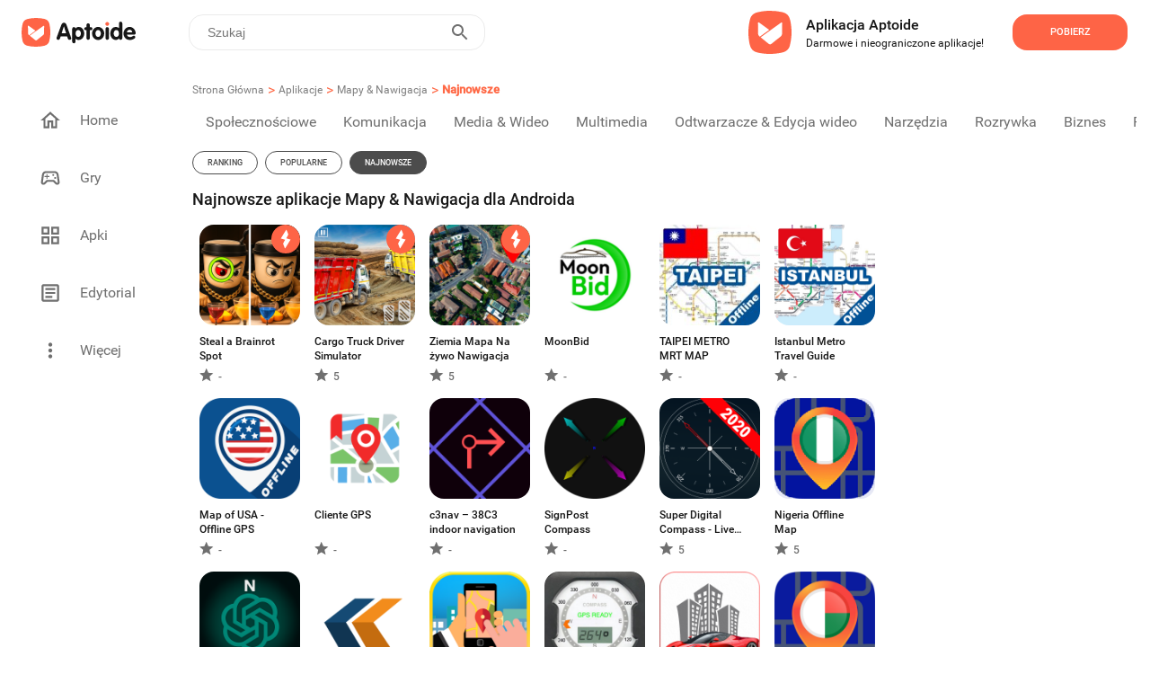

--- FILE ---
content_type: text/html; charset=utf-8
request_url: https://pl.aptoide.com/group/applications/sub/maps-navigation/latest
body_size: 36307
content:
<!DOCTYPE html><html lang="en"><head><link rel="icon" href="/static/favicon.ico" data-next-head=""/><meta property="td-site" content="New" data-next-head=""/><meta charSet="UTF-8" data-next-head=""/><link rel="preconnect" href="//cdn6.aptoide.com" data-next-head=""/><link rel="dns-prefetch" href="//cdn6.aptoide.com" data-next-head=""/><link rel="preconnect" href="//www.google-analytics.com" data-next-head=""/><link rel="dns-prefetch" href="//www.google-analytics.com" data-next-head=""/><link rel="preconnect" href="//ssl.google-analytics.com" data-next-head=""/><link rel="dns-prefetch" href="//ssl.google-analytics.com" data-next-head=""/><link rel="preconnect" href="//pagead2.googlesyndication.com" data-next-head=""/><link rel="dns-prefetch" href="//pagead2.googlesyndication.com" data-next-head=""/><title data-next-head="">Najnowsze aplikacje Mapy &amp; Nawigacja dla Androida | Aptoide</title><meta name="robots" content="all" data-next-head=""/><meta name="description" content="Odkryja ostatnie aplikacje Mapy &amp; Nawigacja pośród tych na Androida od Aptoide." data-next-head=""/><meta property="og:description" content="Odkryja ostatnie aplikacje Mapy &amp; Nawigacja pośród tych na Androida od Aptoide." data-next-head=""/><meta property="og:type" content="website" data-next-head=""/><meta property="fb:app_id" content="477114135645153" data-next-head=""/><meta name="viewport" content="width=device-width, initial-scale=1, maximum-scale=2" data-next-head=""/><meta property="og:url" content="https://en.aptoide.com/group/applications/sub/maps-navigation/latest" data-next-head=""/><meta property="og:title" content="Najnowsze aplikacje Mapy &amp; Nawigacja dla Androida" data-next-head=""/><meta name="twitter:site" content="https://en.aptoide.com/group/applications/sub/maps-navigation/latest" data-next-head=""/><meta name="twitter:card" content="summary_large_image" data-next-head=""/><meta name="twitter:image" content="https://static-images.aptoide.com/static/imgs/aptoide-logo-color-big.png" data-next-head=""/><meta property="og:image" content="https://static-images.aptoide.com/static/imgs/aptoide-logo-color-big.png" data-next-head=""/><meta property="og:image:width" content="1200" data-next-head=""/><meta property="og:image:height" content="630" data-next-head=""/><link rel="canonical" href="https://en.aptoide.com/group/applications/sub/maps-navigation/latest" type="text/html" data-next-head=""/><link rel="alternate" href="https://en.aptoide.com/group/applications/sub/maps-navigation/latest" hrefLang="en" type="text/html" data-next-head=""/><link rel="alternate" href="https://pt.aptoide.com/group/applications/sub/maps-navigation/latest" hrefLang="pt" type="text/html" data-next-head=""/><link rel="alternate" href="https://br.aptoide.com/group/applications/sub/maps-navigation/latest" hrefLang="pt-BR" type="text/html" data-next-head=""/><link rel="alternate" href="https://fr.aptoide.com/group/applications/sub/maps-navigation/latest" hrefLang="fr" type="text/html" data-next-head=""/><link rel="alternate" href="https://es.aptoide.com/group/applications/sub/maps-navigation/latest" hrefLang="es" type="text/html" data-next-head=""/><link rel="alternate" href="https://de.aptoide.com/group/applications/sub/maps-navigation/latest" hrefLang="de" type="text/html" data-next-head=""/><link rel="alternate" href="https://it.aptoide.com/group/applications/sub/maps-navigation/latest" hrefLang="it" type="text/html" data-next-head=""/><link rel="alternate" href="https://ru.aptoide.com/group/applications/sub/maps-navigation/latest" hrefLang="ru" type="text/html" data-next-head=""/><link rel="alternate" href="https://ar.aptoide.com/group/applications/sub/maps-navigation/latest" hrefLang="ar" type="text/html" data-next-head=""/><link rel="alternate" href="https://id.aptoide.com/group/applications/sub/maps-navigation/latest" hrefLang="id" type="text/html" data-next-head=""/><link rel="alternate" href="https://in.aptoide.com/group/applications/sub/maps-navigation/latest" hrefLang="hi" type="text/html" data-next-head=""/><link rel="alternate" href="https://bd.aptoide.com/group/applications/sub/maps-navigation/latest" hrefLang="bn" type="text/html" data-next-head=""/><link rel="alternate" href="https://mr.aptoide.com/group/applications/sub/maps-navigation/latest" hrefLang="mr" type="text/html" data-next-head=""/><link rel="alternate" href="https://pa.aptoide.com/group/applications/sub/maps-navigation/latest" hrefLang="pa" type="text/html" data-next-head=""/><link rel="alternate" href="https://my.aptoide.com/group/applications/sub/maps-navigation/latest" hrefLang="ms" type="text/html" data-next-head=""/><link rel="alternate" href="https://th.aptoide.com/group/applications/sub/maps-navigation/latest" hrefLang="th" type="text/html" data-next-head=""/><link rel="alternate" href="https://vn.aptoide.com/group/applications/sub/maps-navigation/latest" hrefLang="vi" type="text/html" data-next-head=""/><link rel="alternate" href="https://tr.aptoide.com/group/applications/sub/maps-navigation/latest" hrefLang="tr" type="text/html" data-next-head=""/><link rel="alternate" href="https://cn.aptoide.com/group/applications/sub/maps-navigation/latest" hrefLang="zh-CN" type="text/html" data-next-head=""/><link rel="alternate" href="https://ro.aptoide.com/group/applications/sub/maps-navigation/latest" hrefLang="ro" type="text/html" data-next-head=""/><link rel="alternate" href="https://mm.aptoide.com/group/applications/sub/maps-navigation/latest" hrefLang="my" type="text/html" data-next-head=""/><link rel="alternate" href="https://pl.aptoide.com/group/applications/sub/maps-navigation/latest" hrefLang="pl" type="text/html" data-next-head=""/><link rel="alternate" href="https://rs.aptoide.com/group/applications/sub/maps-navigation/latest" hrefLang="sr" type="text/html" data-next-head=""/><link rel="alternate" href="https://hu.aptoide.com/group/applications/sub/maps-navigation/latest" hrefLang="hu" type="text/html" data-next-head=""/><link rel="alternate" href="https://gr.aptoide.com/group/applications/sub/maps-navigation/latest" hrefLang="el" type="text/html" data-next-head=""/><link rel="alternate" href="https://bg.aptoide.com/group/applications/sub/maps-navigation/latest" hrefLang="bg" type="text/html" data-next-head=""/><link rel="alternate" href="https://nl.aptoide.com/group/applications/sub/maps-navigation/latest" hrefLang="nl" type="text/html" data-next-head=""/><link rel="alternate" href="https://ir.aptoide.com/group/applications/sub/maps-navigation/latest" hrefLang="fa" type="text/html" data-next-head=""/><link rel="alternate" href="https://jp.aptoide.com/group/applications/sub/maps-navigation/latest" hrefLang="ja" type="text/html" data-next-head=""/><link rel="alternate" href="https://ua.aptoide.com/group/applications/sub/maps-navigation/latest" hrefLang="uk" type="text/html" data-next-head=""/><link rel="alternate" href="https://kr.aptoide.com/group/applications/sub/maps-navigation/latest" hrefLang="ko" type="text/html" data-next-head=""/><link rel="next" href="https://pl.aptoide.com/group/applications/sub/maps-navigation?page=2" data-next-head=""/><noscript data-n-css=""></noscript><script defer="" nomodule="" src="https://cdn-en.aptoide.com/_next/static/chunks/polyfills-42372ed130431b0a.js"></script><script src="https://cdn-en.aptoide.com/_next/static/chunks/webpack-0a88ccea3527b101.js" defer=""></script><script src="https://cdn-en.aptoide.com/_next/static/chunks/vendors-c41824a097f9cf59.js" defer=""></script><script src="https://cdn-en.aptoide.com/_next/static/chunks/main-b907e3f0569cd1df.js" defer=""></script><script src="https://cdn-en.aptoide.com/_next/static/chunks/pages/_app-6781c7ff3be04049.js" defer=""></script><script src="https://cdn-en.aptoide.com/_next/static/chunks/pages/subcategories-d059f4f39671abe2.js" defer=""></script><script src="https://cdn-en.aptoide.com/_next/static/jVrdzq2iPVpQqtqTBEGY-/_buildManifest.js" defer=""></script><script src="https://cdn-en.aptoide.com/_next/static/jVrdzq2iPVpQqtqTBEGY-/_ssgManifest.js" defer=""></script><style data-styled="" data-styled-version="6.1.19">html,body,div,span,applet,object,iframe,h1,h2,h3,h4,h5,h6,p,blockquote,pre,a,abbr,acronym,address,big,cite,code,del,dfn,em,img,ins,kbd,q,s,samp,small,strike,strong,sub,sup,tt,var,b,u,i,center,dl,dt,dd,menu,ol,ul,li,fieldset,form,label,legend,table,caption,tbody,tfoot,thead,tr,th,td,article,aside,canvas,details,embed,figure,figcaption,footer,header,hgroup,main,menu,nav,output,ruby,section,summary,time,mark,audio,video{margin:0;padding:0;border:0;font-size:100%;font:inherit;vertical-align:baseline;}/*!sc*/
article,aside,details,figcaption,figure,footer,header,hgroup,main,menu,nav,section{display:block;}/*!sc*/
*[hidden]{display:none;}/*!sc*/
body{line-height:1;}/*!sc*/
menu,ol,ul{list-style:none;}/*!sc*/
blockquote,q{quotes:none;}/*!sc*/
blockquote:before,blockquote:after,q:before,q:after{content:'';content:none;}/*!sc*/
table{border-collapse:collapse;border-spacing:0;}/*!sc*/
@font-face{font-family:'SF Pro';src:url('https://static-images.aptoide.com/static/font/SFPro/SF-Pro-Text-Regular.otf') format('opentype');font-weight:400;font-style:normal;font-display:swap;}/*!sc*/
@font-face{font-family:'SF Pro';src:url('https://static-images.aptoide.com/static/font/SFPro/SF-Pro-Text-Medium.otf') format('opentype');font-weight:500;font-style:normal;font-display:swap;}/*!sc*/
@font-face{font-family:'SF Pro';src:url('https://static-images.aptoide.com/static/font/SFPro/SF-Pro-Text-Semibold.otf') format('opentype');font-weight:600;font-style:normal;font-display:swap;}/*!sc*/
@font-face{font-family:'SF Pro';src:url('https://static-images.aptoide.com/static/font/SFPro/SF-Pro-Text-Bold.otf') format('opentype');font-weight:700;font-style:normal;font-display:swap;}/*!sc*/
@font-face{font-family:'SF Pro';src:url('https://static-images.aptoide.com/static/font/SFPro/SF-Pro-Display-Bold.otf') format('opentype');font-weight:700;font-style:normal;font-display:swap;}/*!sc*/
@font-face{font-family:'SF Pro';src:url('https://static-images.aptoide.com/static/font/SFPro/SF-Pro-Display-Semibold.otf') format('opentype');font-weight:600;font-style:normal;font-display:swap;}/*!sc*/
@font-face{font-family:'SF Pro';src:url('https://static-images.aptoide.com/static/font/SFPro/SF-Pro-Display-Regular.otf') format('opentype');font-weight:400;font-style:normal;font-display:swap;}/*!sc*/
@font-face{font-family:'Roboto';src:url('https://static-images.aptoide.com/static/font/Roboto/Roboto-Regular.woff2');font-weight:400;font-style:normal;font-display:swap;}/*!sc*/
@font-face{font-family:'Roboto';src:url('https://static-images.aptoide.com/static/font/Roboto/Roboto-Medium.woff2');font-weight:500;font-style:normal;font-display:swap;}/*!sc*/
html{box-sizing:border-box;}/*!sc*/
*,*::before,*::after{box-sizing:inherit;}/*!sc*/
body{font-family:'Roboto',sans-serif;height:auto;background-color:#fff;overflow-x:hidden;-webkit-tap-highlight-color:rgba(0,0,0,0)!important;-webkit-tap-highlight-color:transparent!important;}/*!sc*/
a{text-decoration:none!important;color:inherit;}/*!sc*/
.no-scroll{overflow:hidden!important;}/*!sc*/
.infinite-scroll-component{overflow:hidden!important;position:relative;}/*!sc*/
.lazy-load-image-background.opacity{background-image:none!important;opacity:0;}/*!sc*/
.lazy-load-image-background.opacity.lazy-load-image-loaded{opacity:1;transition:opacity .3s;}/*!sc*/
.homead{width:325px;height:100px;}/*!sc*/
@media(min-width:768px){.homead{width:728px;height:90px;}}/*!sc*/
@media(min-width:1024px){.homead{width:970px;height:90px;}}/*!sc*/
data-styled.g1[id="sc-global-hzPfhI1"]{content:"sc-global-hzPfhI1,"}/*!sc*/
.kzGGqL{display:flex;align-items:center;}/*!sc*/
data-styled.g2[id="sc-1951074a-0"]{content:"kzGGqL,"}/*!sc*/
.fLqumT{height:32px;width:133px;}/*!sc*/
@media (max-width: 63.99875em){.fLqumT{height:24px;width:98px;}}/*!sc*/
data-styled.g3[id="sc-1951074a-1"]{content:"fLqumT,"}/*!sc*/
.eOuywd{display:flex;justify-content:center;align-items:center;width:224px;height:56px;border-radius:16px;cursor:pointer;font-family:Roboto;font-style:normal;font-weight:500;text-transform:uppercase;font-size:11px;line-height:14px;transition:0.25s ease box-shadow;color:white;background-color:#fe6446;width:128px;height:40px;}/*!sc*/
@media (max-width: 63.99875em){.eOuywd{width:96px;}}/*!sc*/
.eOuywd :hover{box-shadow:0px 0px 19px #fe6446;}/*!sc*/
@media (max-width: 63.99875em){.eOuywd{width:104px;height:40px;flex-shrink:0;}}/*!sc*/
data-styled.g53[id="sc-5e871f12-3"]{content:"eOuywd,"}/*!sc*/
.cMhnwo{width:100%;}/*!sc*/
data-styled.g140[id="sc-889eeb6a-3"]{content:"cMhnwo,"}/*!sc*/
.ktWFjW{display:flex;align-items:center;width:344px;height:80px;padding-right:24px;background-color:'white';border-radius:24px;cursor:pointer;margin-right:1rem;box-shadow:none;border-radius:0;padding:0;width:100%;margin-right:0;height:fit-content;padding:1.5rem 1rem;}/*!sc*/
.ktWFjW :hover{background:#ececec;}/*!sc*/
@media (max-width: 63.99875em){.ktWFjW{margin-left:1rem;margin-bottom:1rem;width:304px;margin-left:1rem;margin-right:1rem;margin-bottom:0;padding:1.5rem 0;width:100%;}}/*!sc*/
data-styled.g144[id="sc-f3e0acf6-0"]{content:"ktWFjW,"}/*!sc*/
.khTvaR{display:flex;flex-direction:column;height:37px;justify-content:space-between;padding-left:8px;}/*!sc*/
data-styled.g145[id="sc-f3e0acf6-1"]{content:"khTvaR,"}/*!sc*/
.gwrQyV{font-family:Roboto;font-style:normal;color:#171717;white-space:nowrap;text-overflow:ellipsis;overflow:hidden;font-weight:500;font-size:16px;line-height:24px;}/*!sc*/
.dFBgke{font-family:Roboto;font-style:normal;color:#171717;white-space:nowrap;text-overflow:ellipsis;overflow:hidden;font-weight:normal;font-size:12px;line-height:16px;}/*!sc*/
data-styled.g146[id="sc-f3e0acf6-2"]{content:"gwrQyV,dFBgke,"}/*!sc*/
.fSmhWn{width:48px;height:48px;margin-right:16px;}/*!sc*/
data-styled.g147[id="sc-f3e0acf6-3"]{content:"fSmhWn,"}/*!sc*/
.hLprxD{margin-left:auto;}/*!sc*/
@media (max-width: 63.99875em){.hLprxD{margin-right:1rem;}}/*!sc*/
data-styled.g148[id="sc-f3e0acf6-4"]{content:"hLprxD,"}/*!sc*/
.gklIfu{display:flex;justify-content:flex-start;width:100%;}/*!sc*/
data-styled.g149[id="sc-f3e0acf6-5"]{content:"gklIfu,"}/*!sc*/
.jiEdTP:before{background-color:#fe6446;border-radius:24px;position:absolute;display:block;top:0;left:0;width:3rem;height:1.5rem;border:0.1rem solid transparent;border-radius:4px;background:#b5b5b5;content:'';}/*!sc*/
data-styled.g183[id="sc-8a111a85-0"]{content:"jiEdTP,"}/*!sc*/
.etmkgn{outline:0;user-select:none;display:inline-block;position:absolute;opacity:0;}/*!sc*/
.etmkgn+.sc-8a111a85-0{position:relative;display:initial;font-size:1rem;line-height:initial;padding-left:2.5rem;padding-top:0.2rem;cursor:pointer;}/*!sc*/
.etmkgn+.sc-8a111a85-0::before{position:absolute;display:block;top:6.5px;left:0;width:40px;height:0.875rem;border:0.1rem solid transparent;border-radius:4px;opacity:0.4;background:#b5b5b5;content:'';border-radius:24px;}/*!sc*/
.etmkgn+.sc-8a111a85-0::after{display:block;position:absolute;top:0.25rem;left:0rem;width:1.25rem;height:1.25rem;-webkit-transform:translate3d(0,0,0);transform:translate3d(0,0,0);border-radius:4px;background:#6f6f6f;transition:all 0.25s ease-out;content:'';border-radius:50%;}/*!sc*/
.etmkgn:checked+.sc-8a111a85-0::before{background-color:#fe9150;opacity:1;}/*!sc*/
.etmkgn:checked+.sc-8a111a85-0::after{left:1.5rem;background-color:#fe6446;}/*!sc*/
data-styled.g184[id="sc-8a111a85-1"]{content:"etmkgn,"}/*!sc*/
.jczhfi{width:auto;padding:8px 5px;background-color:white;border:solid 1px #fe6446;border-radius:16px;color:#fe6446;margin:5px;text-align:center;cursor:pointer;text-decoration:none;}/*!sc*/
.jczhfi :nth-child(1){margin-left:0;}/*!sc*/
@media (max-width: 63.99875em){.jczhfi :nth-child(1){margin-left:1rem;}}/*!sc*/
.jczhfi:hover{text-decoration:none;}/*!sc*/
data-styled.g185[id="sc-8ae13221-0"]{content:"jczhfi,"}/*!sc*/
.ocukT{width:100%;padding:0 15px;}/*!sc*/
data-styled.g186[id="sc-8ae13221-1"]{content:"ocukT,"}/*!sc*/
.hqZLag{padding-top:3rem 0rem;display:flex;flex-direction:column;width:100%;margin-top:1rem;padding-left:0.5rem;padding-right:0.5rem;}/*!sc*/
@media (max-width: 63.99875em){.hqZLag{padding-left:0;padding-right:0;}}/*!sc*/
data-styled.g187[id="sc-12369a82-0"]{content:"hqZLag,"}/*!sc*/
.etXYa-D{display:inline-flex;justify-content:flex-start;padding:0.5rem 0.5rem;padding-left:0;max-width:100%;}/*!sc*/
.etXYa-D :nth-child(1){padding-top:0;}/*!sc*/
@media (max-width: 63.99875em){.etXYa-D :nth-child(1){padding-top:0.5rem;}}/*!sc*/
@media (max-width: 63.99875em){.etXYa-D{padding-bottom:0;margin-left:1rem;}}/*!sc*/
data-styled.g188[id="sc-12369a82-1"]{content:"etXYa-D,"}/*!sc*/
.mYMPr{width:24px;height:24px;}/*!sc*/
data-styled.g189[id="sc-12369a82-2"]{content:"mYMPr,"}/*!sc*/
.bygwFl{display:flex;justify-content:space-between;align-items:center;width:100%;padding:0 0.5rem;}/*!sc*/
data-styled.g190[id="sc-12369a82-3"]{content:"bygwFl,"}/*!sc*/
.kVSFoi{font-family:Roboto;font-style:normal;font-weight:500;font-size:14px;line-height:20px;color:#171717;}/*!sc*/
data-styled.g191[id="sc-12369a82-4"]{content:"kVSFoi,"}/*!sc*/
.kFIoba{display:inline-flex;align-content:center;align-items:center;justify-content:flex-start;min-width:5rem;width:99.8%;height:fit-content;overflow-y:hidden;overflow-x:auto;-webkit-overflow-scrolling:touch;margin:8px 0;-ms-overflow-style:none;scrollbar-width:none;}/*!sc*/
.kFIoba ::-webkit-scrollbar{display:none;}/*!sc*/
data-styled.g194[id="sc-12369a82-7"]{content:"kFIoba,"}/*!sc*/
.galYdn{margin:0.5rem 0;}/*!sc*/
data-styled.g196[id="sc-12369a82-9"]{content:"galYdn,"}/*!sc*/
.jjQgQF{font-family:Roboto;font-style:normal;font-weight:normal;font-size:14px;line-height:20px;color:#4c4c4c;}/*!sc*/
@media (max-width: 63.99875em){.jjQgQF{margin-left:1rem;}}/*!sc*/
data-styled.g197[id="sc-12369a82-10"]{content:"jjQgQF,"}/*!sc*/
.bObbQC{padding:0 0.5rem;margin-bottom:0;cursor:pointer;z-index:10;display:flex;flex-direction:column;height:fit-content;margin-bottom:1rem;padding:0 0.5rem;}/*!sc*/
.bObbQC :nth-child(6n + 1){padding-left:0px;}/*!sc*/
@media (max-width: 63.99875em){.bObbQC{padding:0;margin:0.5rem;}}/*!sc*/
data-styled.g222[id="sc-a074bef6-0"]{content:"bObbQC,"}/*!sc*/
.jtDpXZ{text-align:left;overflow:hidden;margin-top:10px;cursor:pointer;position:relative;width:112px;height:35px;width:100px;}/*!sc*/
@media screen and (min-width:250px) and (max-width:365px){.jtDpXZ{width:80px;}}/*!sc*/
data-styled.g223[id="sc-a074bef6-1"]{content:"jtDpXZ,"}/*!sc*/
.crFLgN{font-family:Roboto;font-style:normal;font-weight:500;font-size:12px;line-height:16px;color:white;display:inline-block;display:-webkit-box;-webkit-line-clamp:2;-webkit-box-orient:vertical;overflow:hidden;color:#171717;}/*!sc*/
data-styled.g224[id="sc-a074bef6-2"]{content:"crFLgN,"}/*!sc*/
.izheJC{display:flex;align-items:center;font-family:Roboto;font-style:normal;font-weight:500;font-size:12px;line-height:16px;color:white;width:100%;height:20px;color:#6f6f6f;}/*!sc*/
.izheJC img{margin-right:5px;}/*!sc*/
data-styled.g225[id="sc-a074bef6-3"]{content:"izheJC,"}/*!sc*/
.dtJgSk{display:flex;flex-direction:column;}/*!sc*/
data-styled.g226[id="sc-a074bef6-4"]{content:"dtJgSk,"}/*!sc*/
.cJDEGv{height:112px;width:112px;border-radius:16px;position:relative;overflow:hidden;}/*!sc*/
@media (max-width: 63.99875em){.cJDEGv{width:100px;height:100px;}}/*!sc*/
@media screen and (min-width:250px) and (max-width:365px){.cJDEGv{width:80px;height:80px;}}/*!sc*/
data-styled.g227[id="sc-a074bef6-5"]{content:"cJDEGv,"}/*!sc*/
.KNuDh{position:absolute;top:0;right:0;width:32px;height:32px;}/*!sc*/
data-styled.g228[id="sc-a074bef6-6"]{content:"KNuDh,"}/*!sc*/
.gsoSro{padding-top:4px;}/*!sc*/
data-styled.g229[id="sc-a074bef6-7"]{content:"gsoSro,"}/*!sc*/
.jBSMFx{display:flex;flex-direction:column;width:416px;position:relative;margin-top:16px;}/*!sc*/
@media (max-width: 63.99875em){.jBSMFx{width:100%;z-index:0;}}/*!sc*/
data-styled.g245[id="sc-2631f73e-0"]{content:"jBSMFx,"}/*!sc*/
.bNVblQ{min-width:180px;width:fit-content;border:1px solid #171717;border-radius:16px;height:40px;padding:10px 16px;display:flex;align-items:center;cursor:pointer;position:relative;z-index:2;background:#ffffff;}/*!sc*/
data-styled.g246[id="sc-2631f73e-1"]{content:"bNVblQ,"}/*!sc*/
.kyQnhl{font-family:'Roboto';font-style:normal;font-weight:400;font-size:14px;line-height:20px;color:#171717;margin-right:8px;}/*!sc*/
data-styled.g250[id="sc-2631f73e-5"]{content:"kyQnhl,"}/*!sc*/
.fOTONF{margin-left:auto;}/*!sc*/
data-styled.g251[id="sc-2631f73e-6"]{content:"fOTONF,"}/*!sc*/
.jOctte{margin-top:40px;display:flex;align-items:center;}/*!sc*/
data-styled.g252[id="sc-49faf5e3-0"]{content:"jOctte,"}/*!sc*/
.easVKF{height:32px;width:32px;border-radius:50%;border:1px solid #6f6f6f;display:flex;align-items:center;justify-content:center;}/*!sc*/
data-styled.g253[id="sc-49faf5e3-1"]{content:"easVKF,"}/*!sc*/
.gLeNQg{width:12px;height:12px;}/*!sc*/
data-styled.g254[id="sc-49faf5e3-2"]{content:"gLeNQg,"}/*!sc*/
.cSJteB:not(:last-child) div{margin-right:1rem;}/*!sc*/
data-styled.g255[id="sc-49faf5e3-3"]{content:"cSJteB,"}/*!sc*/
.qCCdu{width:768px;display:flex;flex-direction:column;margin-top:5rem;position:relative;padding-bottom:1.5rem;}/*!sc*/
@media (max-width: 63.99875em){.qCCdu{width:100%;padding-bottom:140px;padding-right:1rem;padding-left:1rem;}}/*!sc*/
data-styled.g256[id="sc-aef723a4-0"]{content:"qCCdu,"}/*!sc*/
.gauJuX{width:91px;height:24px;margin-bottom:0.5rem;}/*!sc*/
data-styled.g257[id="sc-aef723a4-1"]{content:"gauJuX,"}/*!sc*/
.kJdxGr{position:relative;display:flex;flex-direction:column;margin-left:55px;height:290px;}/*!sc*/
.kJdxGr :first-child{margin-left:0;}/*!sc*/
@media only screen and (max-width:1170px){.kJdxGr{margin-left:40px;}}/*!sc*/
@media only screen and (max-width:1130px){.kJdxGr{margin-left:30px;}}/*!sc*/
@media only screen and (max-width:1100px){.kJdxGr{margin-left:20px;}}/*!sc*/
@media (max-width: 63.99875em){.kJdxGr{margin-left:1rem;height:auto;}.kJdxGr :nth-child(2){margin-left:auto;}}/*!sc*/
data-styled.g258[id="sc-aef723a4-2"]{content:"kJdxGr,"}/*!sc*/
.fCPDgl{display:flex;width:100%;}/*!sc*/
@media (max-width: 63.99875em){.fCPDgl{margin-bottom:1rem;}.fCPDgl :nth-child(3){margin-bottom:0;}}/*!sc*/
data-styled.g259[id="sc-aef723a4-3"]{content:"fCPDgl,"}/*!sc*/
.fNKYQQ{width:100%;text-align:left;text-justify:inter-word;font-family:'Roboto';font-style:normal;font-weight:400;font-size:14px;line-height:20px;color:#171717;}/*!sc*/
@media (max-width: 63.99875em){.fNKYQQ{width:100%;}}/*!sc*/
data-styled.g260[id="sc-aef723a4-4"]{content:"fNKYQQ,"}/*!sc*/
.EvDVY{font-family:'Roboto';font-style:normal;font-weight:500;font-size:16px;line-height:24px;color:#171717;margin-bottom:1rem;white-space:nowrap;}/*!sc*/
data-styled.g261[id="sc-aef723a4-5"]{content:"EvDVY,"}/*!sc*/
.rtgAZ{font-family:'Roboto';font-style:normal;font-weight:400;font-size:14px;line-height:20px;color:#4c4c4c;margin-bottom:1rem;white-space:nowrap;}/*!sc*/
data-styled.g262[id="sc-aef723a4-6"]{content:"rtgAZ,"}/*!sc*/
.coGUlo{font-family:'Roboto';font-style:normal;font-weight:400;font-size:10px;line-height:14px;color:#b3b3b3;margin-top:auto;}/*!sc*/
data-styled.g264[id="sc-aef723a4-8"]{content:"coGUlo,"}/*!sc*/
.kaUFHg{font-family:'Roboto';font-style:normal;font-weight:400;font-size:10px;line-height:14px;color:#4c4c4c;margin-right:1.5rem;white-space:nowrap;cursor:pointer;}/*!sc*/
@media (max-width: 63.99875em){.kaUFHg{margin-bottom:1rem;}}/*!sc*/
data-styled.g265[id="sc-aef723a4-9"]{content:"kaUFHg,"}/*!sc*/
.fJeSTU{position:absolute;left:0;bottom:0;display:flex;align-items:center;}/*!sc*/
@media (max-width: 63.99875em){.fJeSTU{margin-left:0;position:relative;}}/*!sc*/
data-styled.g266[id="sc-aef723a4-10"]{content:"fJeSTU,"}/*!sc*/
.hXJcyJ{background-color:white;display:inline-flex;right:0;font-size:18px;transition:all 500ms ease-in-out;align-self:flex-end;justify-content:flex-end;direction:ltr;z-index:100;height:40px;width:100%;margin-left:1.5rem;border:1px solid #EBEBEB;border-radius:16px;}/*!sc*/
@media (max-width: 63.99875em){.hXJcyJ{margin-right:1rem;}}/*!sc*/
data-styled.g360[id="sc-f7057e01-0"]{content:"hXJcyJ,"}/*!sc*/
.bvWGCX{display:inline-flex;justify-content:start;align-items:center;width:100%;float:right;}/*!sc*/
data-styled.g361[id="sc-f7057e01-1"]{content:"bvWGCX,"}/*!sc*/
.cnXxJt{width:100%;height:100%;border:0;padding:8px 10px;font-size:0.875rem;outline:none;background:transparent;float:right;color:#808080;}/*!sc*/
.cnXxJt:-webkit-autofill,.cnXxJt:-webkit-autofill:hover,.cnXxJt:-webkit-autofill:focus,.cnXxJt:-webkit-autofill:active{-webkit-transition:'color 9999s ease-out, background-color 9999s ease-out';-webkit-transition-delay:9999s;}/*!sc*/
.cnXxJt:focus{outline:none;}/*!sc*/
@media (max-width: 63.99875em){.cnXxJt{padding-right:0;padding-left:5px;}}/*!sc*/
data-styled.g362[id="sc-f7057e01-2"]{content:"cnXxJt,"}/*!sc*/
.hsgIVA{width:100%;border:0;padding:8px 10px;font-size:18px;font-weight:500;outline:none;background:transparent;float:right;padding-right:0;}/*!sc*/
.hsgIVA:focus{outline:none;}/*!sc*/
@media (max-width: 63.99875em){.hsgIVA{padding-right:0;}}/*!sc*/
data-styled.g363[id="sc-f7057e01-3"]{content:"hsgIVA,"}/*!sc*/
.gdExTn{display:inline-flex;border:none;background-color:white;color:#fff;padding:0 10px;margin-right:5px;text-transform:uppercase;letter-spacing:2px;font-weight:600;font-size:14px;cursor:pointer;float:right;outline:none;}/*!sc*/
.gdExTn:hover{outline:none;}/*!sc*/
@media (max-width: 63.99875em){.gdExTn{padding:0 5px;}}/*!sc*/
data-styled.g364[id="sc-f7057e01-4"]{content:"gdExTn,"}/*!sc*/
.eiqnaj{width:24px;height:24px;}/*!sc*/
data-styled.g365[id="sc-f7057e01-5"]{content:"eiqnaj,"}/*!sc*/
@media (max-width: 63.99875em){.ifWHGi{margin-left:auto;}}/*!sc*/
data-styled.g369[id="sc-df427989-0"]{content:"ifWHGi,"}/*!sc*/
.dtVNqe{display:flex;flex-direction:row;padding:25px;height:65px;background:#ffffff;justify-content:flex-end;}/*!sc*/
@media (max-width: 63.99875em){.dtVNqe{height:fit-content;padding:0;padding-right:8px;padding-left:8px;}}/*!sc*/
data-styled.g370[id="sc-8ea81a04-0"]{content:"dtVNqe,"}/*!sc*/
.eQcKTF{display:flex;flex-direction:column;justify-content:center;align-items:flex-start;padding:16px;}/*!sc*/
@media (max-width: 63.99875em){.eQcKTF{padding-left:8px;}}/*!sc*/
data-styled.g372[id="sc-8ea81a04-2"]{content:"eQcKTF,"}/*!sc*/
.kRVJaY{width:48px;height:48px;object-fit:contain;}/*!sc*/
@media (max-width: 63.99875em){.kRVJaY{margin-right:0.1rem;width:40px;height:40px;}}/*!sc*/
data-styled.g373[id="sc-8ea81a04-3"]{content:"kRVJaY,"}/*!sc*/
.btyrmp{display:flex;align-items:center;justify-content:flex-start;}/*!sc*/
data-styled.g374[id="sc-8ea81a04-4"]{content:"btyrmp,"}/*!sc*/
.dxlvxY{display:flex;justify-content:flex-end;align-items:center;padding-left:1rem;}/*!sc*/
@media (max-width: 63.99875em){.dxlvxY{padding-left:2rem;}}/*!sc*/
@media (max-width: 47.99875em){.dxlvxY{padding-left:0;}}/*!sc*/
data-styled.g375[id="sc-8ea81a04-5"]{content:"dxlvxY,"}/*!sc*/
.jvVMhb{font-family:Roboto;font-weight:500;color:#171717;font-size:16px;line-height:24px;}/*!sc*/
data-styled.g376[id="sc-8ea81a04-6"]{content:"jvVMhb,"}/*!sc*/
.dIlTIu{font-size:12px;line-height:16px;color:#171717;}/*!sc*/
data-styled.g377[id="sc-8ea81a04-7"]{content:"dIlTIu,"}/*!sc*/
.hrltVI{z-index:100;height:65px;z-index:100;height:65px;margin:0px auto;padding:0px;height:72px;left:0px;top:0px;background:#ffffff;}/*!sc*/
data-styled.g379[id="sc-3a8206fc-0"]{content:"hrltVI,"}/*!sc*/
.bpgwrm{display:inline-flex;align-items:center;justify-content:flex-start;width:100%;height:100%;min-height:3.25rem;position:relative;z-index:10;}/*!sc*/
data-styled.g380[id="sc-3a8206fc-1"]{content:"bpgwrm,"}/*!sc*/
.xdyGD{display:inline-flex;width:55vw;}/*!sc*/
data-styled.g381[id="sc-3a8206fc-2"]{content:"xdyGD,"}/*!sc*/
.duA-dLo{display:flex;justify-content:flex-end;width:45vw;}/*!sc*/
@media screen and (min-width:1024px) and (max-width:1250px){.duA-dLo{padding-right:10px;}}/*!sc*/
data-styled.g382[id="sc-3a8206fc-3"]{content:"duA-dLo,"}/*!sc*/
.iaHIKC{display:flex;justify-content:center;align-items:center;margin-left:1.3125rem;margin-right:2rem;min-width:133px;min-height:32px;width:10%;}/*!sc*/
data-styled.g383[id="sc-3a8206fc-4"]{content:"iaHIKC,"}/*!sc*/
.ibqKEt{display:inline-flex;justify-content:flex-end;z-index:101;position:relative;width:354px;}/*!sc*/
data-styled.g384[id="sc-3a8206fc-5"]{content:"ibqKEt,"}/*!sc*/
.iDQXct{top:0;left:0;right:0;z-index:100;position:fixed;}/*!sc*/
data-styled.g385[id="sc-6463b332-0"]{content:"iDQXct,"}/*!sc*/
.HntKu{background:white;width:100vw;height:72px;z-index:100;}/*!sc*/
@media (max-width: 63.99875em){.HntKu{height:56px;position:fixed;top:0;}}/*!sc*/
data-styled.g386[id="sc-6463b332-1"]{content:"HntKu,"}/*!sc*/
.ieNjTg{display:flex;flex-direction:column;align-items:flex-start;width:100%;max-width:768px;padding:0 1rem;}/*!sc*/
@media (max-width: 63.99875em){.ieNjTg{overflow-y:scroll;padding:0;max-width:100%;}}/*!sc*/
data-styled.g388[id="sc-900dc52a-0"]{content:"ieNjTg,"}/*!sc*/
.bBKabi{width:0%;transform:translateY(-180%);overflow-y:scroll;position:relative;background-color:white;z-index:500;top:72px;max-width:calc(100vw - 190px);max-height:calc(100vh - 72px);-ms-overflow-style:none;scrollbar-width:none;border-radius:1.5rem;height:fit-content;}/*!sc*/
.bBKabi ::-webkit-scrollbar{display:none;}/*!sc*/
@media (max-width: 63.99875em){.bBKabi{position:fixed;top:0;left:0;width:0%;max-width:100%;padding-left:0;height:calc(100vh - 56px);max-height:calc(100vh - 56px);border-radius:0;}}/*!sc*/
data-styled.g389[id="sc-900dc52a-1"]{content:"bBKabi,"}/*!sc*/
.kIJvTV{width:100%;}/*!sc*/
data-styled.g390[id="sc-900dc52a-2"]{content:"kIJvTV,"}/*!sc*/
.cJJKwH{width:100%;align-self:center;border-top:1px solid #e9e9e9;}/*!sc*/
@media (max-width: 63.99875em){.cJJKwH{margin:0 1rem;width:inherit;}}/*!sc*/
data-styled.g391[id="sc-900dc52a-3"]{content:"cJJKwH,"}/*!sc*/
.hvNOJI{width:100%;padding:1.5rem 1rem;display:flex;justify-content:space-between;align-items:center;color:#9e9e9e;cursor:pointer;}/*!sc*/
.hvNOJI :hover{background:#ececec;}/*!sc*/
@media (max-width: 63.99875em){.hvNOJI{margin:0 1rem;padding-left:0;padding-right:0;width:inherit;}}/*!sc*/
data-styled.g392[id="sc-900dc52a-4"]{content:"hvNOJI,"}/*!sc*/
.jkEfa-d{margin-right:0rem;}/*!sc*/
@media (max-width: 63.99875em){.jkEfa-d{margin-right:0.5rem;}}/*!sc*/
data-styled.g397[id="sc-900dc52a-9"]{content:"jkEfa-d,"}/*!sc*/
.hdfPMJ{font-family:Roboto;font-style:normal;font-weight:normal;font-size:14px;line-height:20px;color:#4c4c4c;}/*!sc*/
@media (max-width: 63.99875em){.hdfPMJ{margin-left:0.5rem;}}/*!sc*/
data-styled.g398[id="sc-900dc52a-10"]{content:"hdfPMJ,"}/*!sc*/
.jMjgIH{width:100%;padding:1.5rem;display:flex;align-items:center;border-bottom:0.5px solid #b3b3b3;}/*!sc*/
@media (max-width: 63.99875em){.jMjgIH{width:100%;margin-left:0;}}/*!sc*/
data-styled.g400[id="sc-900dc52a-12"]{content:"jMjgIH,"}/*!sc*/
.gsNwfe{cursor:pointer;margin-left:auto;width:1rem;height:1rem;}/*!sc*/
@media (max-width: 63.99875em){.gsNwfe{margin-left:0;}}/*!sc*/
data-styled.g401[id="sc-900dc52a-13"]{content:"gsNwfe,"}/*!sc*/
.fDfSgK{width:25px;height:25px;}/*!sc*/
@media (max-width: 63.99875em){.fDfSgK{margin-right:1rem;}}/*!sc*/
data-styled.g402[id="sc-900dc52a-14"]{content:"fDfSgK,"}/*!sc*/
.hBhQOT{position:relative;}/*!sc*/
data-styled.g403[id="sc-47590545-0"]{content:"hBhQOT,"}/*!sc*/
.dhuife{flex:0.1;display:flex;flex-direction:column;position:fixed;margin-top:0.85rem;}/*!sc*/
@media (max-width: 63.99875em){.dhuife{position:fixed;width:100%;bottom:0;flex:0;flex-direction:row;z-index:100;background-color:white;justify-content:space-between;padding:0 20px;box-shadow:0px 0px 19px rgba(0,0,0,0.2);margin-top:0;z-index:502;padding-right:0;}}/*!sc*/
data-styled.g410[id="sc-47590545-7"]{content:"dhuife,"}/*!sc*/
.bkRSUX{display:flex;align-items:center;border-radius:0px 24px 24px 0px;padding:20px 43px;cursor:pointer;width:100%;}/*!sc*/
@media (max-width: 63.99875em){.bkRSUX{flex-direction:column;width:fit-content;background-color:white;padding:8px 10px;}}/*!sc*/
.kaAKJK{display:flex;align-items:center;border-radius:0px 24px 24px 0px;padding:20px 43px;cursor:pointer;width:100%;padding-right:63px;}/*!sc*/
@media (max-width: 63.99875em){.kaAKJK{flex-direction:column;width:fit-content;background-color:white;padding:8px 10px;box-shadow:0px 0px 19px rgb(0 0 0 / 20%);border-radius:24px 0px 0px 0px;padding-right:15px;padding-left:15px;}}/*!sc*/
data-styled.g411[id="sc-47590545-8"]{content:"bkRSUX,kaAKJK,"}/*!sc*/
.bxawDG{display:flex;align-items:center;justify-content:center;width:26px;height:19px;}/*!sc*/
data-styled.g414[id="sc-47590545-11"]{content:"bxawDG,"}/*!sc*/
.dvmvLh{color:#6F6F6F;font-family:Roboto;font-style:normal;font-weight:normal;font-size:16px;line-height:24px;padding-left:20px;white-space:nowrap;overflow:hidden;text-overflow:ellipsis;max-width:98px;}/*!sc*/
@media (max-width: 63.99875em){.dvmvLh{max-width:0;padding-left:0;padding-top:5px;font-size:12px;line-height:16px;color:#6F6F6F;}}/*!sc*/
.jpZEgZ{color:#6F6F6F;font-family:Roboto;font-style:normal;font-weight:normal;font-size:16px;line-height:24px;padding-left:20px;white-space:nowrap;overflow:hidden;text-overflow:ellipsis;max-width:98px;}/*!sc*/
@media (max-width: 63.99875em){.jpZEgZ{padding-left:0;padding-top:5px;font-size:12px;line-height:16px;color:#6F6F6F;}}/*!sc*/
data-styled.g415[id="sc-47590545-12"]{content:"dvmvLh,jpZEgZ,"}/*!sc*/
.bRYTqv{position:fixed;margin-top:16.85rem;}/*!sc*/
data-styled.g417[id="sc-47590545-14"]{content:"bRYTqv,"}/*!sc*/
.bhxMGJ{overflow-x:hidden;flex:0.9;display:flex;flex-direction:column;align-items:flex-start;padding-left:1.5rem;position:absolute;left:190px;max-width:calc(100vw - 205px);width:100%;}/*!sc*/
@media (max-width: 63.99875em){.bhxMGJ{flex:1;align-items:flex-start;margin-top:0;padding-left:0;position:relative;left:0;max-width:100%;height:inherit;}}/*!sc*/
data-styled.g419[id="sc-6eb2001-0"]{content:"bhxMGJ,"}/*!sc*/
.eXrGFz{display:flex;position:relative;margin-top:88px;}/*!sc*/
@media (max-width: 63.99875em){.eXrGFz{margin-top:72px;}}/*!sc*/
data-styled.g420[id="sc-6eb2001-1"]{content:"eXrGFz,"}/*!sc*/
.bnyJWF{display:flex;flex-direction:column;height:100vh;}/*!sc*/
data-styled.g421[id="sc-6eb2001-2"]{content:"bnyJWF,"}/*!sc*/
.emBQEa{background-color:#ffffff;display:flex;align-items:center;flex-wrap:wrap;width:100%;}/*!sc*/
@media (max-width: 63.99875em){.emBQEa{grid-template-columns:repeat(auto-fill,116px);justify-content:space-between;display:grid;grid-auto-flow:row;}}/*!sc*/
@media screen and (min-width:250px) and (max-width:365px){.emBQEa{grid-template-columns:repeat(auto-fill,96px);}}/*!sc*/
data-styled.g425[id="sc-da61cba9-1"]{content:"emBQEa,"}/*!sc*/
.bCkTvm{align-items:center;justify-content:space-between;padding:0.5rem;padding-left:0;padding-top:0;}/*!sc*/
data-styled.g632[id="sc-b0667514-0"]{content:"bCkTvm,"}/*!sc*/
.JfABV{position:relative;margin-bottom:0;}/*!sc*/
.JfABV:not(:last-child){margin-bottom:0;}/*!sc*/
data-styled.g633[id="sc-b0667514-1"]{content:"JfABV,"}/*!sc*/
.chukV{display:inline-flex;flex-direction:row;justify-content:flex-start;width:auto;margin-left:0;}/*!sc*/
@media (max-width: 63.99875em){.chukV{margin-left:0.25rem;}}/*!sc*/
.chukV :first-child{padding-left:0;}/*!sc*/
.kMkmxy{display:inline-flex;flex-direction:row;justify-content:flex-start;width:auto;margin-left:0.25rem;}/*!sc*/
@media (max-width: 63.99875em){.kMkmxy{margin-left:0.25rem;}}/*!sc*/
.kMkmxy :first-child{padding-left:0;}/*!sc*/
data-styled.g635[id="sc-b0667514-3"]{content:"chukV,kMkmxy,"}/*!sc*/
.gGZWHF{font-size:15px;height:1rem;width:auto;margin-left:0.5rem;padding-left:2%;}/*!sc*/
.gGZWHF:first-child{margin-left:0;padding-left:0;}/*!sc*/
.gGZWHFli::before{color:#fe6446;}/*!sc*/
@media (max-width: 63.99875em){.gGZWHF{font-size:12px;height:1rem;width:auto;}.gGZWHF:first-child{margin-left:0;}}/*!sc*/
data-styled.g636[id="sc-b0667514-4"]{content:"gGZWHF,"}/*!sc*/
.jjjMrQ{height:auto;line-height:1.5rem;margin-left:0.25rem;color:#ff6946;}/*!sc*/
data-styled.g637[id="sc-b0667514-5"]{content:"jjjMrQ,"}/*!sc*/
.eAUruJ{line-height:1.5rem;color:#7e7e7e;text-transform:capitalize;font-size:0.75rem;pointer-events:visible;}/*!sc*/
.eAUruJ :hover{color:#ff6946;text-decoration:underline!important;text-decoration-color:#ff6946!important;}/*!sc*/
@media (max-width: 63.99875em){.eAUruJ{font-size:10px;}}/*!sc*/
.eAUruJ:last-child{display:block;}/*!sc*/
.hWPLsH{line-height:1.5rem;color:#ff6946;text-transform:capitalize;font-size:0.82rem;font-weight:bold;pointer-events:visible;}/*!sc*/
.hWPLsH :hover{color:#ff6946;}/*!sc*/
@media (max-width: 63.99875em){.hWPLsH{font-size:10px;}}/*!sc*/
.hWPLsH:last-child{display:block;}/*!sc*/
data-styled.g639[id="sc-b0667514-7"]{content:"eAUruJ,hWPLsH,"}/*!sc*/
.dyHOUg{width:100%;display:flex;flex-direction:column;align-items:center;margin-top:1.5rem;}/*!sc*/
data-styled.g732[id="sc-2effe423-1"]{content:"dyHOUg,"}/*!sc*/
.cexlxt{display:flex;align-items:center;}/*!sc*/
data-styled.g733[id="sc-2effe423-2"]{content:"cexlxt,"}/*!sc*/
.icigwx{background:#ffffff;border:1px solid #ebebeb;box-sizing:border-box;border-radius:50%;font-family:Roboto;font-style:normal;font-weight:normal;font-size:12px;line-height:16px;color:#171717;margin-right:0.5rem;width:2rem;height:2rem;display:flex;align-items:center;justify-content:center;cursor:pointer;background:#fe6446;color:#ffffff;}/*!sc*/
.icigwx :hover{border:2px solid #ebebeb;}/*!sc*/
.kLlgIx{background:#ffffff;border:1px solid #ebebeb;box-sizing:border-box;border-radius:50%;font-family:Roboto;font-style:normal;font-weight:normal;font-size:12px;line-height:16px;color:#171717;margin-right:0.5rem;width:2rem;height:2rem;display:flex;align-items:center;justify-content:center;cursor:pointer;}/*!sc*/
.kLlgIx :hover{border:2px solid #ebebeb;}/*!sc*/
data-styled.g734[id="sc-2effe423-3"]{content:"icigwx,kLlgIx,"}/*!sc*/
.fswcoN{width:100%;display:flex;align-items:center;overflow-x:scroll;-ms-overflow-style:none;scrollbar-width:none;}/*!sc*/
.fswcoN ::-webkit-scrollbar{display:none;}/*!sc*/
@media (max-width: 63.99875em){.fswcoN{padding-left:1rem;}}/*!sc*/
data-styled.g1156[id="sc-cc5ea8a5-0"]{content:"fswcoN,"}/*!sc*/
.iVftXw{display:flex;}/*!sc*/
data-styled.g1157[id="sc-cc5ea8a5-1"]{content:"iVftXw,"}/*!sc*/
.cyfYMS{margin:0 15px;width:fit-content;white-space:pre;font-family:Roboto;font-style:normal;font-weight:normal;font-size:16px;line-height:24px;color:#6f6f6f;padding:4px 0;}/*!sc*/
.cyfYMS :first-child{margin-left:0;}/*!sc*/
data-styled.g1158[id="sc-cc5ea8a5-2"]{content:"cyfYMS,"}/*!sc*/
.ENzkt{display:flex;align-items:center;margin-top:1rem;margin-bottom:1rem;}/*!sc*/
data-styled.g1159[id="sc-c8401c80-0"]{content:"ENzkt,"}/*!sc*/
.hjhTWV{background:white;border:1px solid #4c4c4c;box-sizing:border-box;border-radius:68px;display:flex;align-items:center;justify-content:center;padding:5px 1rem;margin-right:0.5rem;font-family:Roboto;font-style:normal;font-weight:500;font-size:9px;line-height:14px;display:flex;align-items:center;text-transform:uppercase;color:#4C4C4C;}/*!sc*/
.egpfNd{background:#4C4C4C;border:1px solid #4c4c4c;box-sizing:border-box;border-radius:68px;display:flex;align-items:center;justify-content:center;padding:5px 1rem;margin-right:0.5rem;font-family:Roboto;font-style:normal;font-weight:500;font-size:9px;line-height:14px;display:flex;align-items:center;text-transform:uppercase;color:white;}/*!sc*/
data-styled.g1160[id="sc-c8401c80-1"]{content:"hjhTWV,egpfNd,"}/*!sc*/
.ipstQP{width:100%;display:flex;flex-direction:column;align-items:flex-start;}/*!sc*/
data-styled.g1161[id="sc-df809af9-0"]{content:"ipstQP,"}/*!sc*/
.cxWJAw{width:860px;max-width:100%;}/*!sc*/
@media (max-width: 63.99875em){.cxWJAw{width:100%;padding:0 0.5rem;}}/*!sc*/
data-styled.g1162[id="sc-df809af9-1"]{content:"cxWJAw,"}/*!sc*/
.hruBDk{width:100%;display:flex;flex-direction:column;align-items:center;}/*!sc*/
data-styled.g1163[id="sc-df809af9-2"]{content:"hruBDk,"}/*!sc*/
@media (max-width: 63.99875em){.iCaLiD{margin-left:0.75rem;}}/*!sc*/
data-styled.g1164[id="sc-df809af9-3"]{content:"iCaLiD,"}/*!sc*/
@media (max-width: 63.99875em){.kWtxJE{margin-left:1rem;}}/*!sc*/
data-styled.g1165[id="sc-df809af9-4"]{content:"kWtxJE,"}/*!sc*/
.hHidRE{font-family:Roboto;font-style:normal;font-weight:500;font-size:18px;line-height:24px;color:#171717;margin-bottom:1rem;}/*!sc*/
@media (max-width: 63.99875em){.hHidRE{margin-left:1rem;}}/*!sc*/
data-styled.g1166[id="sc-df809af9-5"]{content:"hHidRE,"}/*!sc*/
</style></head><body dir="ltr"><div id="__next"><div class="sc-6eb2001-2 bnyJWF"><div class="sc-6463b332-0 iDQXct"><div class="sc-6463b332-1 HntKu"><div class="sc-3a8206fc-0 hrltVI"><nav role="navigation" aria-label="main navigation" class="sc-3a8206fc-1 bpgwrm"><div class="sc-3a8206fc-2 xdyGD"><div class="sc-3a8206fc-4 iaHIKC"><a href="https://pl.aptoide.com/" class="sc-1951074a-0 kzGGqL"><img src="https://static-images.aptoide.com/static/imgs/aptoide-logo-color.svg" id="navbar-logo" alt="Aptoide home page" class="sc-1951074a-1 fLqumT"/></a></div><div class="sc-3a8206fc-5 ibqKEt"><div class="sc-f7057e01-0 hXJcyJ"><form data-cy="search-form" autoComplete="off" class="sc-f7057e01-1 bvWGCX"><div class="sc-f7057e01-3 hsgIVA"><input type="text" autoComplete="off" name="search" placeholder="Szukaj" data-cy="search-input" id="search-input" class="sc-f7057e01-2 cnXxJt" value=""/></div><button type="submit" class="sc-f7057e01-4 gdExTn"><img alt="Search Icon" src="https://static-images.aptoide.com/static/imgs/navbar/grey-search-icon.svg" class="sc-f7057e01-5 eiqnaj"/></button></form></div></div></div><div class="sc-3a8206fc-3 duA-dLo"><div class="sc-8ea81a04-0 dtVNqe"><div class="sc-8ea81a04-4 btyrmp"><img alt="Aptoide Installer Logo" src="https://static-images.aptoide.com/static/imgs/aptoide-logo.svg" class="sc-8ea81a04-3 kRVJaY"/><div class="sc-8ea81a04-2 eQcKTF"><h2 level="1" class="sc-8ea81a04-6 jvVMhb">Aplikacja Aptoide</h2><span level="1" class="sc-8ea81a04-7 dIlTIu">Darmowe i nieograniczone aplikacje!</span></div></div><div class="sc-8ea81a04-5 dxlvxY"><div page="home-installer" class="sc-df427989-0 ifWHGi"><div page="home-installer" class="sc-5e871f12-3 eOuywd track-download-button">Pobierz</div></div></div></div></div></nav></div></div></div><div class="sc-6eb2001-1 eXrGFz"><nav class="sc-47590545-0 hBhQOT"><div class="sc-47590545-7 dhuife"><div class="sc-47590545-13 dLgMsa"><a href="/"><span class="sc-47590545-8 bkRSUX"><div class="sc-47590545-11 bxawDG"><svg width="32px" height="32px" viewBox="0 0 32 32" fill="none" xmlns="http://www.w3.org/2000/svg"><path d="M16.0001 7.58667L22.6667 13.5867V24H20.0001V16H12.0001V24H9.33341V13.5867L16.0001 7.58667V7.58667ZM16.0001 4L2.66675 16H6.66675V26.6667H14.6667V18.6667H17.3334V26.6667H25.3334V16H29.3334L16.0001 4Z" fill="#6F6F6F"></path></svg></div><span class="sc-47590545-12 dvmvLh">Home</span></span></a></div><div class="sc-47590545-13 dLgMsa"><a href="/group/games"><span class="sc-47590545-8 bkRSUX"><div class="sc-47590545-11 bxawDG"><svg width="32px" height="32px" viewBox="0 0 32 32" fill="none" xmlns="http://www.w3.org/2000/svg"><path d="M28.7733 21.4534L27.32 11.2401C27.1359 9.96107 26.4937 8.79235 25.5128 7.95118C24.5318 7.11001 23.2788 6.6536 21.9867 6.66678H9.96001C8.66786 6.6536 7.41486 7.11001 6.43391 7.95118C5.45295 8.79235 4.81076 9.96107 4.62668 11.2401L3.22668 21.4534C3.15799 21.9351 3.19348 22.4259 3.33076 22.8927C3.46803 23.3595 3.7039 23.7914 4.02241 24.1592C4.34092 24.527 4.73467 24.8222 5.17705 25.0248C5.61943 25.2273 6.10013 25.3326 6.58668 25.3334C7.03287 25.3331 7.4746 25.2445 7.88647 25.0729C8.29834 24.9013 8.67224 24.65 8.98668 24.3334L12 21.3334H20L23 24.3334C23.6359 24.9716 24.4991 25.3312 25.4 25.3334C25.8877 25.3345 26.3699 25.2306 26.8139 25.0289C27.2579 24.8272 27.6533 24.5323 27.9733 24.1642C28.2932 23.7962 28.5303 23.3637 28.6683 22.8959C28.8064 22.4282 28.8422 21.9362 28.7733 21.4534ZM25.9733 22.4134C25.9045 22.4944 25.8186 22.5591 25.7217 22.6029C25.6249 22.6467 25.5196 22.6685 25.4133 22.6668C25.3169 22.6672 25.2213 22.6485 25.1321 22.6119C25.0429 22.5753 24.9617 22.5215 24.8933 22.4534L21.1067 18.6668H10.8933L7.10668 22.4534C7.03829 22.5215 6.95716 22.5753 6.86793 22.6119C6.7787 22.6485 6.68313 22.6672 6.58668 22.6668C6.48043 22.6685 6.37511 22.6467 6.27829 22.6029C6.18147 22.5591 6.09554 22.4944 6.02668 22.4134C5.95484 22.3354 5.90186 22.242 5.87181 22.1403C5.84176 22.0386 5.83545 21.9313 5.85335 21.8268L7.30668 11.6134C7.39988 10.9774 7.71968 10.3965 8.20722 9.97754C8.69476 9.5586 9.31721 9.32987 9.96001 9.33345H22.04C22.6871 9.32708 23.3144 9.55622 23.805 9.97816C24.2957 10.4001 24.6161 10.986 24.7067 11.6268L26.16 21.8401C26.1722 21.9435 26.1618 22.0483 26.1296 22.1473C26.0974 22.2462 26.0441 22.3371 25.9733 22.4134Z" fill="#6F6F6F"></path><path d="M12 10.6667H10.6667V13.3334H8V14.6667H10.6667V17.3334H12V14.6667H14.6667V13.3334H12V10.6667Z" fill="#6F6F6F"></path><path d="M22.6666 17.3334C23.403 17.3334 23.9999 16.7365 23.9999 16.0001C23.9999 15.2637 23.403 14.6667 22.6666 14.6667C21.9302 14.6667 21.3333 15.2637 21.3333 16.0001C21.3333 16.7365 21.9302 17.3334 22.6666 17.3334Z" fill="#6F6F6F"></path><path d="M20.0001 13.3334C20.7365 13.3334 21.3334 12.7365 21.3334 12.0001C21.3334 11.2637 20.7365 10.6667 20.0001 10.6667C19.2637 10.6667 18.6667 11.2637 18.6667 12.0001C18.6667 12.7365 19.2637 13.3334 20.0001 13.3334Z" fill="#6F6F6F"></path></svg></div><span class="sc-47590545-12 dvmvLh">Gry</span></span></a></div><div class="sc-47590545-13 dLgMsa"><a href="/group/applications"><span class="sc-47590545-8 bkRSUX"><div class="sc-47590545-11 bxawDG"><svg width="32px" height="32px" viewBox="0 0 32 32" fill="none" xmlns="http://www.w3.org/2000/svg"><path d="M4 4V14.6667H14.6667V4H4ZM12 12H6.66667V6.66667H12V12ZM4 17.3333V28H14.6667V17.3333H4ZM12 25.3333H6.66667V20H12V25.3333ZM17.3333 4V14.6667H28V4H17.3333ZM25.3333 12H20V6.66667H25.3333V12ZM17.3333 17.3333V28H28V17.3333H17.3333ZM25.3333 25.3333H20V20H25.3333V25.3333Z" fill="#6F6F6F"></path></svg></div><span class="sc-47590545-12 dvmvLh">Apki</span></span></a></div><div class="sc-47590545-13 dLgMsa"><a href="/editorials"><span class="sc-47590545-8 bkRSUX"><div class="sc-47590545-11 bxawDG"><svg width="32px" height="32px" viewBox="0 0 32 32" fill="none" xmlns="http://www.w3.org/2000/svg"><path d="M25.3333 6.66667V25.3333H6.66667V6.66667H25.3333ZM25.3333 4H6.66667C5.95942 4 5.28115 4.28095 4.78105 4.78105C4.28095 5.28115 4 5.95942 4 6.66667V25.3333C4 26.0406 4.28095 26.7189 4.78105 27.219C5.28115 27.719 5.95942 28 6.66667 28H25.3333C26.0406 28 26.7189 27.719 27.219 27.219C27.719 26.7189 28 26.0406 28 25.3333V6.66667C28 5.95942 27.719 5.28115 27.219 4.78105C26.7189 4.28095 26.0406 4 25.3333 4Z" fill="#6F6F6F"></path><path d="M18.6666 22.6666H9.33325V19.9999H18.6666V22.6666ZM22.6666 17.3333H9.33325V14.6666H22.6666V17.3333ZM22.6666 11.9999H9.33325V9.33325H22.6666V11.9999Z" fill="#6F6F6F"></path></svg></div><span class="sc-47590545-12 dvmvLh">Edytorial</span></span></a></div></div><div class="sc-47590545-14 bRYTqv"><span class="sc-47590545-8 kaAKJK"><div class="sc-47590545-11 bxawDG"><svg width="32px" height="32px" viewBox="0 0 32 32" fill="none" xmlns="http://www.w3.org/2000/svg"><path d="M15.9999 10.6666C16.5273 10.6666 17.0429 10.5102 17.4814 10.2172C17.92 9.92416 18.2618 9.50768 18.4636 9.02041C18.6654 8.53314 18.7182 7.99696 18.6153 7.47968C18.5125 6.9624 18.2585 6.48724 17.8855 6.1143C17.5126 5.74136 17.0374 5.48739 16.5202 5.38449C16.0029 5.2816 15.4667 5.33441 14.9794 5.53624C14.4922 5.73807 14.0757 6.07987 13.7827 6.5184C13.4897 6.95693 13.3333 7.4725 13.3333 7.99992C13.3333 8.70716 13.6142 9.38544 14.1143 9.88554C14.6144 10.3856 15.2927 10.6666 15.9999 10.6666ZM15.9999 13.3333C15.4725 13.3333 14.9569 13.4897 14.5184 13.7827C14.0799 14.0757 13.7381 14.4922 13.5362 14.9794C13.3344 15.4667 13.2816 16.0029 13.3845 16.5202C13.4874 17.0374 13.7414 17.5126 14.1143 17.8855C14.4872 18.2585 14.9624 18.5125 15.4797 18.6153C15.997 18.7182 16.5331 18.6654 17.0204 18.4636C17.5077 18.2618 17.9242 17.92 18.2172 17.4814C18.5102 17.0429 18.6666 16.5273 18.6666 15.9999C18.6666 15.2927 18.3856 14.6144 17.8855 14.1143C17.3854 13.6142 16.7072 13.3333 15.9999 13.3333ZM15.9999 21.3333C15.4725 21.3333 14.9569 21.4897 14.5184 21.7827C14.0799 22.0757 13.7381 22.4922 13.5362 22.9794C13.3344 23.4667 13.2816 24.0029 13.3845 24.5202C13.4874 25.0374 13.7414 25.5126 14.1143 25.8855C14.4872 26.2585 14.9624 26.5125 15.4797 26.6153C15.997 26.7182 16.5331 26.6654 17.0204 26.4636C17.5077 26.2618 17.9242 25.92 18.2172 25.4814C18.5102 25.0429 18.6666 24.5273 18.6666 23.9999C18.6666 23.2927 18.3856 22.6144 17.8855 22.1143C17.3854 21.6142 16.7072 21.3333 15.9999 21.3333Z" fill="#6F6F6F"></path></svg></div><span class="sc-47590545-12 jpZEgZ">Więcej</span></span></div><div class="sc-900dc52a-1 bBKabi"><div class="sc-900dc52a-12 jMjgIH"><img alt="More Close Icon" src="https://static-images.aptoide.com/static/imgs/more/close-button.svg" class="sc-900dc52a-13 gsNwfe"/></div><div class="sc-900dc52a-0 ieNjTg"><div class="sc-900dc52a-2 kIJvTV"><div class="sc-900dc52a-5 iUKDCx"><div class="sc-12369a82-0 hqZLag"><div class="sc-12369a82-1 etXYa-D"><img src="https://static-images.aptoide.com/static/imgs/home/games-icon.svg" alt="Gry" class="sc-12369a82-2 mYMPr"/><div class="sc-12369a82-3 bygwFl"><a href="https://pl.aptoide.com/group/games" class="sc-12369a82-11 drptPQ"><span class="sc-12369a82-4 kVSFoi">Gry</span></a></div></div><div class="sc-12369a82-8 dIdfdk"><div class="sc-12369a82-9 galYdn"><span class="sc-12369a82-10 jjQgQF">Gry Tematyczne</span><div class="sc-12369a82-7 kFIoba"><a href="https://pl.aptoide.com/group/games/sub/action"><div class="sc-8ae13221-0 jczhfi"><span class="sc-8ae13221-1 ocukT">AKCJA</span></div></a><a href="https://pl.aptoide.com/group/games/sub/adventure"><div class="sc-8ae13221-0 jczhfi"><span class="sc-8ae13221-1 ocukT">PRZYGODA</span></div></a><a href="https://pl.aptoide.com/group/games/sub/strategy"><div class="sc-8ae13221-0 jczhfi"><span class="sc-8ae13221-1 ocukT">STRATEGIA</span></div></a><a href="https://pl.aptoide.com/group/games/sub/sports-games"><div class="sc-8ae13221-0 jczhfi"><span class="sc-8ae13221-1 ocukT">GRY SPORTOWE</span></div></a></div></div></div></div><div class="sc-900dc52a-3 cJJKwH"></div><div class="sc-12369a82-0 hqZLag"><div class="sc-12369a82-1 etXYa-D"><img src="https://static-images.aptoide.com/static/imgs/home/apps-icon.svg" alt="Appki" class="sc-12369a82-2 mYMPr"/><div class="sc-12369a82-3 bygwFl"><a href="https://pl.aptoide.com/group/applications" class="sc-12369a82-11 drptPQ"><span class="sc-12369a82-4 kVSFoi">Appki</span></a></div></div><div class="sc-12369a82-8 dIdfdk"><div class="sc-12369a82-9 galYdn"><span class="sc-12369a82-10 jjQgQF">Aplikacje Tematyczne</span><div class="sc-12369a82-7 kFIoba"><a href="https://pl.aptoide.com/group/applications/sub/communication"><div class="sc-8ae13221-0 jczhfi"><span class="sc-8ae13221-1 ocukT">KOMUNIKACJA</span></div></a><a href="https://pl.aptoide.com/group/applications/sub/social"><div class="sc-8ae13221-0 jczhfi"><span class="sc-8ae13221-1 ocukT">SPOŁECZNOŚCIOWE</span></div></a><a href="https://pl.aptoide.com/group/applications/sub/video-players-editors"><div class="sc-8ae13221-0 jczhfi"><span class="sc-8ae13221-1 ocukT">ODTWARZACZE &amp; EDYCJA WIDEO</span></div></a><a href="https://pl.aptoide.com/group/applications/sub/media-video"><div class="sc-8ae13221-0 jczhfi"><span class="sc-8ae13221-1 ocukT">MEDIA &amp; WIDEO</span></div></a></div></div></div></div></div><div class="sc-900dc52a-6 dFufTG"><div class="sc-900dc52a-3 cJJKwH"></div><div type="more" class="sc-f3e0acf6-5 gklIfu"><a href="/level-up-rewards?utm_source=web&amp;utm_medium=cashbackbanner&amp;utm_campaign=appview&amp;utm_content=cashbackinfo"><div type="more" class="sc-f3e0acf6-0 ktWFjW"><img type="more" src="https://static-images.aptoide.com/static/imgs/appc/logo-appcoins-2.svg" alt="APPC icon" class="sc-f3e0acf6-3 fSmhWn"/><div type="more" class="sc-f3e0acf6-1 khTvaR"><span page="more" type="title" context="more" class="sc-f3e0acf6-2 gwrQyV">Bonus za każdy zakup</span><span page="more" type="description" context="more" class="sc-f3e0acf6-2 dFBgke">Dowiedz się wszystkiego o portfelu Aptoide</span></div><div type="more" class="sc-f3e0acf6-4 hLprxD"><img alt="arrow" width="25" height="25" src="https://static-images.aptoide.com/static/imgs/black-arrow-ic.svg"/></div></div></a></div><div class="sc-900dc52a-3 cJJKwH"></div><div class="sc-900dc52a-4 hvNOJI"><h3 class="sc-900dc52a-10 hdfPMJ">Zmień język</h3><img src="https://static-images.aptoide.com/static/imgs/black-arrow-ic.svg" alt="Black Arrow" class="sc-900dc52a-14 fDfSgK"/></div><div class="sc-900dc52a-3 cJJKwH"></div><div class="sc-900dc52a-4 hvNOJI"><h3 class="sc-900dc52a-10 hdfPMJ">Dla dorosłych</h3><div class="sc-900dc52a-9 jkEfa-d"><input data-cy="mature-switch" id="mature-switch" name="mature-switch" type="checkbox" class="sc-8a111a85-1 etmkgn"/><label for="mature-switch" class="sc-8a111a85-0 jiEdTP"></label></div></div><div class="sc-900dc52a-3 cJJKwH"></div><div class="sc-900dc52a-4 hvNOJI"><h3 class="sc-900dc52a-10 hdfPMJ">Pokaż wersje Beta</h3><div class="sc-900dc52a-9 jkEfa-d"><input data-cy="beta-switch" id="beta-switch" name="beta-switch" type="checkbox" class="sc-8a111a85-1 etmkgn"/><label for="beta-switch" class="sc-8a111a85-0 jiEdTP"></label></div></div><div class="sc-900dc52a-3 cJJKwH"></div><div class="sc-900dc52a-4 hvNOJI change-consent"><h3 class="sc-900dc52a-10 hdfPMJ">Resetowanie ustawień plików cookie</h3><img src="https://static-images.aptoide.com/static/imgs/black-arrow-ic.svg" alt="Black Arrow" class="sc-900dc52a-14 fDfSgK"/></div><div class="sc-900dc52a-3 cJJKwH"></div></div></div></div></div></nav><div class="sc-6eb2001-0 bhxMGJ"><div class="sc-df809af9-0 ipstQP"><section class="sc-df809af9-3 iCaLiD"><section class="sc-b0667514-0 bCkTvm"><nav class="sc-b0667514-1 JfABV"><ul class="sc-b0667514-2 laoYnz"> <div class="sc-b0667514-3 chukV"><li class="sc-b0667514-4 gGZWHF"><a href="/"><span title="Strona główna" class="sc-b0667514-7 eAUruJ">Strona główna</span></a></li><span class="sc-b0667514-5 jjjMrQ"> <!-- -->&gt;<!-- --> </span></div><div class="sc-b0667514-3 kMkmxy"><li class="sc-b0667514-4 gGZWHF"><a href="/group/applications"><span title="Aplikacje" class="sc-b0667514-7 eAUruJ">Aplikacje</span></a></li><span class="sc-b0667514-5 jjjMrQ"> <!-- -->&gt;<!-- --> </span></div><div class="sc-b0667514-3 kMkmxy"><li class="sc-b0667514-4 gGZWHF"><a href="/group/applications/sub/maps-navigation"><span title="Mapy &amp; Nawigacja" class="sc-b0667514-7 eAUruJ">Mapy &amp; Nawigacja</span></a></li><span class="sc-b0667514-5 jjjMrQ"> <!-- -->&gt;<!-- --> </span></div><div class="sc-b0667514-3 kMkmxy"><li class="sc-b0667514-4 gGZWHF"><a href="/group/applications/sub/maps-navigation/latest"><span title="Najnowsze" class="sc-b0667514-7 hWPLsH">Najnowsze</span></a></li></div> </ul></nav></section></section><div class="sc-cc5ea8a5-0 fswcoN"><div class="sc-cc5ea8a5-1 iVftXw"><a href="/group/applications/sub/social"><div title="Społecznościowe" class="sc-cc5ea8a5-2 cyfYMS">Społecznościowe</div></a><a href="/group/applications/sub/communication"><div title="Komunikacja" class="sc-cc5ea8a5-2 cyfYMS">Komunikacja</div></a><a href="/group/applications/sub/media-video"><div title="Media &amp; Wideo" class="sc-cc5ea8a5-2 cyfYMS">Media &amp; Wideo</div></a><a href="/group/applications/sub/multimedia"><div title="Multimedia" class="sc-cc5ea8a5-2 cyfYMS">Multimedia</div></a><a href="/group/applications/sub/video-players-editors"><div title="Odtwarzacze &amp; Edycja wideo" class="sc-cc5ea8a5-2 cyfYMS">Odtwarzacze &amp; Edycja wideo</div></a><a href="/group/applications/sub/tools"><div title="Narzędzia" class="sc-cc5ea8a5-2 cyfYMS">Narzędzia</div></a><a href="/group/applications/sub/entertainment"><div title="Rozrywka" class="sc-cc5ea8a5-2 cyfYMS">Rozrywka</div></a><a href="/group/applications/sub/business"><div title="Biznes" class="sc-cc5ea8a5-2 cyfYMS">Biznes</div></a><a href="/group/applications/sub/productivity"><div title="Produktywność" class="sc-cc5ea8a5-2 cyfYMS">Produktywność</div></a><a href="/group/applications/sub/music-audio"><div title="Muzyka &amp; Audio" class="sc-cc5ea8a5-2 cyfYMS">Muzyka &amp; Audio</div></a></div></div><div class="sc-df809af9-4 kWtxJE"><div class="sc-c8401c80-0 ENzkt"><a href="/group/applications/sub/maps-navigation"><div class="sc-c8401c80-1 hjhTWV">Ranking</div></a><a href="/group/applications/sub/maps-navigation/trending"><div class="sc-c8401c80-1 hjhTWV">Popularne</div></a><a href="/group/applications/sub/maps-navigation/latest"><div class="sc-c8401c80-1 egpfNd">Najnowsze</div></a></div></div><h1 class="sc-df809af9-5 hHidRE">Najnowsze aplikacje Mapy &amp; Nawigacja dla Androida</h1><div class="sc-df809af9-1 cxWJAw"><div><div class="infinite-scroll-component " style="height:auto;overflow:auto;-webkit-overflow-scrolling:touch"><div class="sc-889eeb6a-3 cMhnwo"><section class="sc-da61cba9-0 gUgsOr"><div class="sc-da61cba9-1 emBQEa"><div page="infinite-grid" class="sc-a074bef6-0 bObbQC"><div page="infinite-grid" class="sc-a074bef6-5 cJDEGv"><img alt="Steal a Brainrot Spot" loading="lazy" decoding="async" data-nimg="fill" style="position:absolute;height:100%;width:100%;left:0;top:0;right:0;bottom:0;object-fit:cover;color:transparent" src="https://cdn.aptoide.com/imgs/b/b/5/bb5b4bea96a7a47d87ad28a44b40f5ba_icon.png?w=128"/><img alt="App Card Appcoins Icon" page="infinite-grid" src="https://static-images.aptoide.com/static/imgs/appc/logo-appcoins-2.svg" class="sc-a074bef6-6 KNuDh"/></div><div class="sc-a074bef6-4 dtJgSk"><div page="infinite-grid" class="sc-a074bef6-1 jtDpXZ"><a href="https://mega-ramp-pickup-truck.pl.aptoide.com/app" page="infinite-grid" class="sc-a074bef6-2 crFLgN">Steal a Brainrot Spot</a></div><div page="infinite-grid" class="sc-a074bef6-3 izheJC"><img src="https://static-images.aptoide.com/static/imgs/home/star.svg" alt="score start" width="16" height="16"/><span class="sc-a074bef6-7 gsoSro">-</span></div></div></div><div page="infinite-grid" class="sc-a074bef6-0 bObbQC"><div page="infinite-grid" class="sc-a074bef6-5 cJDEGv"><img alt="Cargo Truck Driver Simulator" loading="lazy" decoding="async" data-nimg="fill" style="position:absolute;height:100%;width:100%;left:0;top:0;right:0;bottom:0;object-fit:cover;color:transparent" src="https://cdn.aptoide.com/imgs/6/e/0/6e0a00caede02a95bdab074148829da4_icon.png?w=128"/><img alt="App Card Appcoins Icon" page="infinite-grid" src="https://static-images.aptoide.com/static/imgs/appc/logo-appcoins-2.svg" class="sc-a074bef6-6 KNuDh"/></div><div class="sc-a074bef6-4 dtJgSk"><div page="infinite-grid" class="sc-a074bef6-1 jtDpXZ"><a href="https://cargo-truck-driver-truck-driving-simulator.pl.aptoide.com/app" page="infinite-grid" class="sc-a074bef6-2 crFLgN">Cargo Truck Driver Simulator</a></div><div page="infinite-grid" class="sc-a074bef6-3 izheJC"><img src="https://static-images.aptoide.com/static/imgs/home/star.svg" alt="score start" width="16" height="16"/><span class="sc-a074bef6-7 gsoSro">5</span></div></div></div><div page="infinite-grid" class="sc-a074bef6-0 bObbQC"><div page="infinite-grid" class="sc-a074bef6-5 cJDEGv"><img alt="Ziemia Mapa Na żywo Nawigacja" loading="lazy" decoding="async" data-nimg="fill" style="position:absolute;height:100%;width:100%;left:0;top:0;right:0;bottom:0;object-fit:cover;color:transparent" src="https://cdn.aptoide.com/imgs/0/8/4/0848da8cf998dfa4dbce2b37bc9172a4_icon.png?w=128"/><img alt="App Card Appcoins Icon" page="infinite-grid" src="https://static-images.aptoide.com/static/imgs/appc/logo-appcoins-2.svg" class="sc-a074bef6-6 KNuDh"/></div><div class="sc-a074bef6-4 dtJgSk"><div page="infinite-grid" class="sc-a074bef6-1 jtDpXZ"><a href="https://live-satellite-view-gps-map.pl.aptoide.com/app" page="infinite-grid" class="sc-a074bef6-2 crFLgN">Ziemia Mapa Na żywo Nawigacja</a></div><div page="infinite-grid" class="sc-a074bef6-3 izheJC"><img src="https://static-images.aptoide.com/static/imgs/home/star.svg" alt="score start" width="16" height="16"/><span class="sc-a074bef6-7 gsoSro">5</span></div></div></div><div page="infinite-grid" class="sc-a074bef6-0 bObbQC"><div page="infinite-grid" class="sc-a074bef6-5 cJDEGv"><img alt="MoonBid" loading="lazy" decoding="async" data-nimg="fill" style="position:absolute;height:100%;width:100%;left:0;top:0;right:0;bottom:0;object-fit:cover;color:transparent" src="https://cdn.aptoide.com/imgs/3/0/0/300d685c74224d9f093eff652d63f086_icon.png?w=128"/></div><div class="sc-a074bef6-4 dtJgSk"><div page="infinite-grid" class="sc-a074bef6-1 jtDpXZ"><a href="https://moonbid.pl.aptoide.com/app" page="infinite-grid" class="sc-a074bef6-2 crFLgN">MoonBid</a></div><div page="infinite-grid" class="sc-a074bef6-3 izheJC"><img src="https://static-images.aptoide.com/static/imgs/home/star.svg" alt="score start" width="16" height="16"/><span class="sc-a074bef6-7 gsoSro">-</span></div></div></div><div page="infinite-grid" class="sc-a074bef6-0 bObbQC"><div page="infinite-grid" class="sc-a074bef6-5 cJDEGv"><img alt="TAIPEI METRO MRT MAP" loading="lazy" decoding="async" data-nimg="fill" style="position:absolute;height:100%;width:100%;left:0;top:0;right:0;bottom:0;object-fit:cover;color:transparent" src="https://cdn.aptoide.com/imgs/5/c/1/5c139a4da89c881cf6899d3fdd277412_icon.jpg?w=128"/></div><div class="sc-a074bef6-4 dtJgSk"><div page="infinite-grid" class="sc-a074bef6-1 jtDpXZ"><a href="https://taipei-metro-mrt-map.pl.aptoide.com/app" page="infinite-grid" class="sc-a074bef6-2 crFLgN">TAIPEI METRO MRT MAP</a></div><div page="infinite-grid" class="sc-a074bef6-3 izheJC"><img src="https://static-images.aptoide.com/static/imgs/home/star.svg" alt="score start" width="16" height="16"/><span class="sc-a074bef6-7 gsoSro">-</span></div></div></div><div page="infinite-grid" class="sc-a074bef6-0 bObbQC"><div page="infinite-grid" class="sc-a074bef6-5 cJDEGv"><img alt="Istanbul Metro Travel Guide" loading="lazy" decoding="async" data-nimg="fill" style="position:absolute;height:100%;width:100%;left:0;top:0;right:0;bottom:0;object-fit:cover;color:transparent" src="https://cdn.aptoide.com/imgs/3/b/b/3bb6b81ff83dbc1d3eb5154d5227935a_icon.png?w=128"/></div><div class="sc-a074bef6-4 dtJgSk"><div page="infinite-grid" class="sc-a074bef6-1 jtDpXZ"><a href="https://istanbul-metro-tram-rail-map.pl.aptoide.com/app" page="infinite-grid" class="sc-a074bef6-2 crFLgN">Istanbul Metro Travel Guide</a></div><div page="infinite-grid" class="sc-a074bef6-3 izheJC"><img src="https://static-images.aptoide.com/static/imgs/home/star.svg" alt="score start" width="16" height="16"/><span class="sc-a074bef6-7 gsoSro">-</span></div></div></div><div page="infinite-grid" class="sc-a074bef6-0 bObbQC"><div page="infinite-grid" class="sc-a074bef6-5 cJDEGv"><img alt="Map of USA -  Offline GPS" loading="lazy" decoding="async" data-nimg="fill" style="position:absolute;height:100%;width:100%;left:0;top:0;right:0;bottom:0;object-fit:cover;color:transparent" src="https://cdn.aptoide.com/imgs/f/6/1/f61050dd96d91ee9a69c7f3d2605663b_icon.png?w=128"/></div><div class="sc-a074bef6-4 dtJgSk"><div page="infinite-grid" class="sc-a074bef6-1 jtDpXZ"><a href="https://map-of-usa.pl.aptoide.com/app" page="infinite-grid" class="sc-a074bef6-2 crFLgN">Map of USA -  Offline GPS</a></div><div page="infinite-grid" class="sc-a074bef6-3 izheJC"><img src="https://static-images.aptoide.com/static/imgs/home/star.svg" alt="score start" width="16" height="16"/><span class="sc-a074bef6-7 gsoSro">-</span></div></div></div><div page="infinite-grid" class="sc-a074bef6-0 bObbQC"><div page="infinite-grid" class="sc-a074bef6-5 cJDEGv"><img alt="Cliente GPS" loading="lazy" decoding="async" data-nimg="fill" style="position:absolute;height:100%;width:100%;left:0;top:0;right:0;bottom:0;object-fit:cover;color:transparent" src="https://cdn.aptoide.com/imgs/f/5/e/f5e6140038d203b84ec653933d31acce_icon.png?w=128"/></div><div class="sc-a074bef6-4 dtJgSk"><div page="infinite-grid" class="sc-a074bef6-1 jtDpXZ"><a href="https://cliente-gps.pl.aptoide.com/app" page="infinite-grid" class="sc-a074bef6-2 crFLgN">Cliente GPS</a></div><div page="infinite-grid" class="sc-a074bef6-3 izheJC"><img src="https://static-images.aptoide.com/static/imgs/home/star.svg" alt="score start" width="16" height="16"/><span class="sc-a074bef6-7 gsoSro">-</span></div></div></div><div page="infinite-grid" class="sc-a074bef6-0 bObbQC"><div page="infinite-grid" class="sc-a074bef6-5 cJDEGv"><img alt="c3nav – 38C3 indoor navigation" loading="lazy" decoding="async" data-nimg="fill" style="position:absolute;height:100%;width:100%;left:0;top:0;right:0;bottom:0;object-fit:cover;color:transparent" src="https://cdn.aptoide.com/imgs/7/b/0/7b0ab328a9dce4f94a761fba70a356e3_icon.png?w=128"/></div><div class="sc-a074bef6-4 dtJgSk"><div page="infinite-grid" class="sc-a074bef6-1 jtDpXZ"><a href="https://c3nav.pl.aptoide.com/app" page="infinite-grid" class="sc-a074bef6-2 crFLgN">c3nav – 38C3 indoor navigation</a></div><div page="infinite-grid" class="sc-a074bef6-3 izheJC"><img src="https://static-images.aptoide.com/static/imgs/home/star.svg" alt="score start" width="16" height="16"/><span class="sc-a074bef6-7 gsoSro">-</span></div></div></div><div page="infinite-grid" class="sc-a074bef6-0 bObbQC"><div page="infinite-grid" class="sc-a074bef6-5 cJDEGv"><img alt="SignPost Compass" loading="lazy" decoding="async" data-nimg="fill" style="position:absolute;height:100%;width:100%;left:0;top:0;right:0;bottom:0;object-fit:cover;color:transparent" src="https://cdn.aptoide.com/imgs/f/e/a/fea4a89acc5cccd6f40cec5c653efb7c_icon.png?w=128"/></div><div class="sc-a074bef6-4 dtJgSk"><div page="infinite-grid" class="sc-a074bef6-1 jtDpXZ"><a href="https://point-lite.pl.aptoide.com/app" page="infinite-grid" class="sc-a074bef6-2 crFLgN">SignPost Compass</a></div><div page="infinite-grid" class="sc-a074bef6-3 izheJC"><img src="https://static-images.aptoide.com/static/imgs/home/star.svg" alt="score start" width="16" height="16"/><span class="sc-a074bef6-7 gsoSro">-</span></div></div></div><div page="infinite-grid" class="sc-a074bef6-0 bObbQC"><div page="infinite-grid" class="sc-a074bef6-5 cJDEGv"><img alt="Super Digital Compass - Live Location and Weather" loading="lazy" decoding="async" data-nimg="fill" style="position:absolute;height:100%;width:100%;left:0;top:0;right:0;bottom:0;object-fit:cover;color:transparent" src="https://cdn.aptoide.com/imgs/f/c/3/fc3ed2ab1a8fbcfb6b1235d06bd5fbef_icon.png?w=128"/></div><div class="sc-a074bef6-4 dtJgSk"><div page="infinite-grid" class="sc-a074bef6-1 jtDpXZ"><a href="https://super-digital-compass.pl.aptoide.com/app" page="infinite-grid" class="sc-a074bef6-2 crFLgN">Super Digital Compass - Live Location and Weather</a></div><div page="infinite-grid" class="sc-a074bef6-3 izheJC"><img src="https://static-images.aptoide.com/static/imgs/home/star.svg" alt="score start" width="16" height="16"/><span class="sc-a074bef6-7 gsoSro">5</span></div></div></div><div page="infinite-grid" class="sc-a074bef6-0 bObbQC"><div page="infinite-grid" class="sc-a074bef6-5 cJDEGv"><img alt="Nigeria Offline Map" loading="lazy" decoding="async" data-nimg="fill" style="position:absolute;height:100%;width:100%;left:0;top:0;right:0;bottom:0;object-fit:cover;color:transparent" src="https://cdn.aptoide.com/imgs/a/9/6/a960e78eea2795f7e3a64c99657f7c96_icon.png?w=128"/></div><div class="sc-a074bef6-4 dtJgSk"><div page="infinite-grid" class="sc-a074bef6-1 jtDpXZ"><a href="https://nigeria-offline-map.pl.aptoide.com/app" page="infinite-grid" class="sc-a074bef6-2 crFLgN">Nigeria Offline Map</a></div><div page="infinite-grid" class="sc-a074bef6-3 izheJC"><img src="https://static-images.aptoide.com/static/imgs/home/star.svg" alt="score start" width="16" height="16"/><span class="sc-a074bef6-7 gsoSro">5</span></div></div></div><div page="infinite-grid" class="sc-a074bef6-0 bObbQC"><div page="infinite-grid" class="sc-a074bef6-5 cJDEGv"><img alt="NavGPT" loading="lazy" decoding="async" data-nimg="fill" style="position:absolute;height:100%;width:100%;left:0;top:0;right:0;bottom:0;object-fit:cover;color:transparent" src="https://cdn.aptoide.com/imgs/f/3/f/f3f9187dc5e339505ad240af0b4994c1_icon.png?w=128"/></div><div class="sc-a074bef6-4 dtJgSk"><div page="infinite-grid" class="sc-a074bef6-1 jtDpXZ"><a href="https://navgpt.pl.aptoide.com/app" page="infinite-grid" class="sc-a074bef6-2 crFLgN">NavGPT</a></div><div page="infinite-grid" class="sc-a074bef6-3 izheJC"><img src="https://static-images.aptoide.com/static/imgs/home/star.svg" alt="score start" width="16" height="16"/><span class="sc-a074bef6-7 gsoSro">-</span></div></div></div><div page="infinite-grid" class="sc-a074bef6-0 bObbQC"><div page="infinite-grid" class="sc-a074bef6-5 cJDEGv"><img alt="Logistic 24" loading="lazy" decoding="async" data-nimg="fill" style="position:absolute;height:100%;width:100%;left:0;top:0;right:0;bottom:0;object-fit:cover;color:transparent" src="https://cdn.aptoide.com/imgs/e/6/c/e6cb61d0a187d735025dfd35ca47e51c_icon.png?w=128"/></div><div class="sc-a074bef6-4 dtJgSk"><div page="infinite-grid" class="sc-a074bef6-1 jtDpXZ"><a href="https://logistic-24.pl.aptoide.com/app" page="infinite-grid" class="sc-a074bef6-2 crFLgN">Logistic 24</a></div><div page="infinite-grid" class="sc-a074bef6-3 izheJC"><img src="https://static-images.aptoide.com/static/imgs/home/star.svg" alt="score start" width="16" height="16"/><span class="sc-a074bef6-7 gsoSro">-</span></div></div></div><div page="infinite-grid" class="sc-a074bef6-0 bObbQC"><div page="infinite-grid" class="sc-a074bef6-5 cJDEGv"><img alt="Fake GPS - Location Cheater" loading="lazy" decoding="async" data-nimg="fill" style="position:absolute;height:100%;width:100%;left:0;top:0;right:0;bottom:0;object-fit:cover;color:transparent" src="https://cdn.aptoide.com/imgs/3/4/b/34be85495215a361d86d9e2fa8d847c7_icon.png?w=128"/></div><div class="sc-a074bef6-4 dtJgSk"><div page="infinite-grid" class="sc-a074bef6-1 jtDpXZ"><a href="https://the-pro-devp-fake-gps-location.pl.aptoide.com/app" page="infinite-grid" class="sc-a074bef6-2 crFLgN">Fake GPS - Location Cheater</a></div><div page="infinite-grid" class="sc-a074bef6-3 izheJC"><img src="https://static-images.aptoide.com/static/imgs/home/star.svg" alt="score start" width="16" height="16"/><span class="sc-a074bef6-7 gsoSro">2.67</span></div></div></div><div page="infinite-grid" class="sc-a074bef6-0 bObbQC"><div page="infinite-grid" class="sc-a074bef6-5 cJDEGv"><img alt="Compass" loading="lazy" decoding="async" data-nimg="fill" style="position:absolute;height:100%;width:100%;left:0;top:0;right:0;bottom:0;object-fit:cover;color:transparent" src="https://cdn.aptoide.com/imgs/9/5/9/959bedd3160cdbe71c95fe1a458ee60b_icon.png?w=128"/></div><div class="sc-a074bef6-4 dtJgSk"><div page="infinite-grid" class="sc-a074bef6-1 jtDpXZ"><a href="https://com-giudicelli-digitalcompass.pl.aptoide.com/app" page="infinite-grid" class="sc-a074bef6-2 crFLgN">Compass</a></div><div page="infinite-grid" class="sc-a074bef6-3 izheJC"><img src="https://static-images.aptoide.com/static/imgs/home/star.svg" alt="score start" width="16" height="16"/><span class="sc-a074bef6-7 gsoSro">-</span></div></div></div><div page="infinite-grid" class="sc-a074bef6-0 bObbQC"><div page="infinite-grid" class="sc-a074bef6-5 cJDEGv"><img alt="FiK: Find Car, Parking, Gara, Car location" loading="lazy" decoding="async" data-nimg="fill" style="position:absolute;height:100%;width:100%;left:0;top:0;right:0;bottom:0;object-fit:cover;color:transparent" src="https://cdn.aptoide.com/imgs/f/2/c/f2ca194ab1d2ef42fcfb9411b92f4671_icon.png?w=128"/></div><div class="sc-a074bef6-4 dtJgSk"><div page="infinite-grid" class="sc-a074bef6-1 jtDpXZ"><a href="https://fik-find-my-car.pl.aptoide.com/app" page="infinite-grid" class="sc-a074bef6-2 crFLgN">FiK: Find Car, Parking, Gara, Car location</a></div><div page="infinite-grid" class="sc-a074bef6-3 izheJC"><img src="https://static-images.aptoide.com/static/imgs/home/star.svg" alt="score start" width="16" height="16"/><span class="sc-a074bef6-7 gsoSro">3</span></div></div></div><div page="infinite-grid" class="sc-a074bef6-0 bObbQC"><div page="infinite-grid" class="sc-a074bef6-5 cJDEGv"><img alt="🔎Maps of Madagascar:Offline Maps Without Internet" loading="lazy" decoding="async" data-nimg="fill" style="position:absolute;height:100%;width:100%;left:0;top:0;right:0;bottom:0;object-fit:cover;color:transparent" src="https://cdn.aptoide.com/imgs/2/c/3/2c3cfaf955031c15cada25d32f075c01_icon.png?w=128"/></div><div class="sc-a074bef6-4 dtJgSk"><div page="infinite-grid" class="sc-a074bef6-1 jtDpXZ"><a href="https://madagascar-offline-map.pl.aptoide.com/app" page="infinite-grid" class="sc-a074bef6-2 crFLgN">🔎Maps of Madagascar:Offline Maps Without Internet</a></div><div page="infinite-grid" class="sc-a074bef6-3 izheJC"><img src="https://static-images.aptoide.com/static/imgs/home/star.svg" alt="score start" width="16" height="16"/><span class="sc-a074bef6-7 gsoSro">-</span></div></div></div><div page="infinite-grid" class="sc-a074bef6-0 bObbQC"><div page="infinite-grid" class="sc-a074bef6-5 cJDEGv"><img alt="Alarma de Viaje - No Te Pases" loading="lazy" decoding="async" data-nimg="fill" style="position:absolute;height:100%;width:100%;left:0;top:0;right:0;bottom:0;object-fit:cover;color:transparent" src="https://cdn.aptoide.com/imgs/2/9/9/2991fbd74dce298791a84cf06e29e535_icon.png?w=128"/></div><div class="sc-a074bef6-4 dtJgSk"><div page="infinite-grid" class="sc-a074bef6-1 jtDpXZ"><a href="https://alarm-don-t-miss-out.pl.aptoide.com/app" page="infinite-grid" class="sc-a074bef6-2 crFLgN">Alarma de Viaje - No Te Pases</a></div><div page="infinite-grid" class="sc-a074bef6-3 izheJC"><img src="https://static-images.aptoide.com/static/imgs/home/star.svg" alt="score start" width="16" height="16"/><span class="sc-a074bef6-7 gsoSro">-</span></div></div></div><div page="infinite-grid" class="sc-a074bef6-0 bObbQC"><div page="infinite-grid" class="sc-a074bef6-5 cJDEGv"><img alt="🔎Maps of Mozambique:Offline Maps Without Internet" loading="lazy" decoding="async" data-nimg="fill" style="position:absolute;height:100%;width:100%;left:0;top:0;right:0;bottom:0;object-fit:cover;color:transparent" src="https://cdn.aptoide.com/imgs/0/1/e/01e7b07dd6bc71bbbca8083aa28fc9e8_icon.png?w=128"/></div><div class="sc-a074bef6-4 dtJgSk"><div page="infinite-grid" class="sc-a074bef6-1 jtDpXZ"><a href="https://mozambique-offline-map.pl.aptoide.com/app" page="infinite-grid" class="sc-a074bef6-2 crFLgN">🔎Maps of Mozambique:Offline Maps Without Internet</a></div><div page="infinite-grid" class="sc-a074bef6-3 izheJC"><img src="https://static-images.aptoide.com/static/imgs/home/star.svg" alt="score start" width="16" height="16"/><span class="sc-a074bef6-7 gsoSro">-</span></div></div></div><div page="infinite-grid" class="sc-a074bef6-0 bObbQC"><div page="infinite-grid" class="sc-a074bef6-5 cJDEGv"><img alt="Madrid Zona SER" loading="lazy" decoding="async" data-nimg="fill" style="position:absolute;height:100%;width:100%;left:0;top:0;right:0;bottom:0;object-fit:cover;color:transparent" src="https://cdn.aptoide.com/imgs/7/9/b/79ba623a56250e12f0cf5acac4e9c028_icon.png?w=128"/></div><div class="sc-a074bef6-4 dtJgSk"><div page="infinite-grid" class="sc-a074bef6-1 jtDpXZ"><a href="https://madrid-zona-s-e-r.pl.aptoide.com/app" page="infinite-grid" class="sc-a074bef6-2 crFLgN">Madrid Zona SER</a></div><div page="infinite-grid" class="sc-a074bef6-3 izheJC"><img src="https://static-images.aptoide.com/static/imgs/home/star.svg" alt="score start" width="16" height="16"/><span class="sc-a074bef6-7 gsoSro">-</span></div></div></div><div page="infinite-grid" class="sc-a074bef6-0 bObbQC"><div page="infinite-grid" class="sc-a074bef6-5 cJDEGv"><img alt="Togo Offline Map" loading="lazy" decoding="async" data-nimg="fill" style="position:absolute;height:100%;width:100%;left:0;top:0;right:0;bottom:0;object-fit:cover;color:transparent" src="https://cdn.aptoide.com/imgs/b/e/2/be28d5af31ad7aadbc4c2909b74872cc_icon.png?w=128"/></div><div class="sc-a074bef6-4 dtJgSk"><div page="infinite-grid" class="sc-a074bef6-1 jtDpXZ"><a href="https://togo-offline-map.pl.aptoide.com/app" page="infinite-grid" class="sc-a074bef6-2 crFLgN">Togo Offline Map</a></div><div page="infinite-grid" class="sc-a074bef6-3 izheJC"><img src="https://static-images.aptoide.com/static/imgs/home/star.svg" alt="score start" width="16" height="16"/><span class="sc-a074bef6-7 gsoSro">-</span></div></div></div><div page="infinite-grid" class="sc-a074bef6-0 bObbQC"><div page="infinite-grid" class="sc-a074bef6-5 cJDEGv"><img alt="🔎Maps of Chad: Offline Maps Without Internet" loading="lazy" decoding="async" data-nimg="fill" style="position:absolute;height:100%;width:100%;left:0;top:0;right:0;bottom:0;object-fit:cover;color:transparent" src="https://cdn.aptoide.com/imgs/6/e/2/6e27be8afd5cfb4aa7c46ee5869fc76d_icon.png?w=128"/></div><div class="sc-a074bef6-4 dtJgSk"><div page="infinite-grid" class="sc-a074bef6-1 jtDpXZ"><a href="https://chad-offline-map.pl.aptoide.com/app" page="infinite-grid" class="sc-a074bef6-2 crFLgN">🔎Maps of Chad: Offline Maps Without Internet</a></div><div page="infinite-grid" class="sc-a074bef6-3 izheJC"><img src="https://static-images.aptoide.com/static/imgs/home/star.svg" alt="score start" width="16" height="16"/><span class="sc-a074bef6-7 gsoSro">-</span></div></div></div><div page="infinite-grid" class="sc-a074bef6-0 bObbQC"><div page="infinite-grid" class="sc-a074bef6-5 cJDEGv"><img alt="SOS- EMERGENCY APP" loading="lazy" decoding="async" data-nimg="fill" style="position:absolute;height:100%;width:100%;left:0;top:0;right:0;bottom:0;object-fit:cover;color:transparent" src="https://cdn.aptoide.com/imgs/8/5/a/85af9a31f430f65f71fe9e0714d62b06_icon.png?w=128"/></div><div class="sc-a074bef6-4 dtJgSk"><div page="infinite-grid" class="sc-a074bef6-1 jtDpXZ"><a href="https://sos-emergency-app.pl.aptoide.com/app" page="infinite-grid" class="sc-a074bef6-2 crFLgN">SOS- EMERGENCY APP</a></div><div page="infinite-grid" class="sc-a074bef6-3 izheJC"><img src="https://static-images.aptoide.com/static/imgs/home/star.svg" alt="score start" width="16" height="16"/><span class="sc-a074bef6-7 gsoSro">5</span></div></div></div><div page="infinite-grid" class="sc-a074bef6-0 bObbQC"><div page="infinite-grid" class="sc-a074bef6-5 cJDEGv"><img alt="🔎Maps of Iraq: Offline Maps Without Internet" loading="lazy" decoding="async" data-nimg="fill" style="position:absolute;height:100%;width:100%;left:0;top:0;right:0;bottom:0;object-fit:cover;color:transparent" src="https://cdn.aptoide.com/imgs/b/b/1/bb1666df86033cc6624afedcd102c52d_icon.png?w=128"/></div><div class="sc-a074bef6-4 dtJgSk"><div page="infinite-grid" class="sc-a074bef6-1 jtDpXZ"><a href="https://iraq-offline-map.pl.aptoide.com/app" page="infinite-grid" class="sc-a074bef6-2 crFLgN">🔎Maps of Iraq: Offline Maps Without Internet</a></div><div page="infinite-grid" class="sc-a074bef6-3 izheJC"><img src="https://static-images.aptoide.com/static/imgs/home/star.svg" alt="score start" width="16" height="16"/><span class="sc-a074bef6-7 gsoSro">-</span></div></div></div><div page="infinite-grid" class="sc-a074bef6-0 bObbQC"><div page="infinite-grid" class="sc-a074bef6-5 cJDEGv"><img alt="SG Petrol" loading="lazy" decoding="async" data-nimg="fill" style="position:absolute;height:100%;width:100%;left:0;top:0;right:0;bottom:0;object-fit:cover;color:transparent" src="https://cdn.aptoide.com/imgs/2/8/0/28034bb609fc93eaf758f84b90d11c4b_icon.png?w=128"/></div><div class="sc-a074bef6-4 dtJgSk"><div page="infinite-grid" class="sc-a074bef6-1 jtDpXZ"><a href="https://sg-petrol.pl.aptoide.com/app" page="infinite-grid" class="sc-a074bef6-2 crFLgN">SG Petrol</a></div><div page="infinite-grid" class="sc-a074bef6-3 izheJC"><img src="https://static-images.aptoide.com/static/imgs/home/star.svg" alt="score start" width="16" height="16"/><span class="sc-a074bef6-7 gsoSro">-</span></div></div></div><div page="infinite-grid" class="sc-a074bef6-0 bObbQC"><div page="infinite-grid" class="sc-a074bef6-5 cJDEGv"><img alt="GPS Speedometer" loading="lazy" decoding="async" data-nimg="fill" style="position:absolute;height:100%;width:100%;left:0;top:0;right:0;bottom:0;object-fit:cover;color:transparent" src="https://cdn.aptoide.com/imgs/f/4/1/f4109b5c1ec2129a7d2bc42d0160058a_icon.png?w=128"/><img alt="App Card Appcoins Icon" page="infinite-grid" src="https://static-images.aptoide.com/static/imgs/appc/logo-appcoins-2.svg" class="sc-a074bef6-6 KNuDh"/></div><div class="sc-a074bef6-4 dtJgSk"><div page="infinite-grid" class="sc-a074bef6-1 jtDpXZ"><a href="https://gps-speedometer-brandon-stecklein.pl.aptoide.com/app" page="infinite-grid" class="sc-a074bef6-2 crFLgN">GPS Speedometer</a></div><div page="infinite-grid" class="sc-a074bef6-3 izheJC"><img src="https://static-images.aptoide.com/static/imgs/home/star.svg" alt="score start" width="16" height="16"/><span class="sc-a074bef6-7 gsoSro">-</span></div></div></div><div page="infinite-grid" class="sc-a074bef6-0 bObbQC"><div page="infinite-grid" class="sc-a074bef6-5 cJDEGv"><img alt="Elevation and Sea Depth" loading="lazy" decoding="async" data-nimg="fill" style="position:absolute;height:100%;width:100%;left:0;top:0;right:0;bottom:0;object-fit:cover;color:transparent" src="https://cdn.aptoide.com/imgs/a/6/6/a660737cb1a7d5dc25406996cd6f69f2_icon.png?w=128"/><img alt="App Card Appcoins Icon" page="infinite-grid" src="https://static-images.aptoide.com/static/imgs/appc/logo-appcoins-2.svg" class="sc-a074bef6-6 KNuDh"/></div><div class="sc-a074bef6-4 dtJgSk"><div page="infinite-grid" class="sc-a074bef6-1 jtDpXZ"><a href="https://elevation-and-sea-depth.pl.aptoide.com/app" page="infinite-grid" class="sc-a074bef6-2 crFLgN">Elevation and Sea Depth</a></div><div page="infinite-grid" class="sc-a074bef6-3 izheJC"><img src="https://static-images.aptoide.com/static/imgs/home/star.svg" alt="score start" width="16" height="16"/><span class="sc-a074bef6-7 gsoSro">2.2</span></div></div></div><div page="infinite-grid" class="sc-a074bef6-0 bObbQC"><div page="infinite-grid" class="sc-a074bef6-5 cJDEGv"><img alt="AirRadio" loading="lazy" decoding="async" data-nimg="fill" style="position:absolute;height:100%;width:100%;left:0;top:0;right:0;bottom:0;object-fit:cover;color:transparent" src="https://cdn.aptoide.com/imgs/1/9/3/19398d1f7bf0a2b2f68b64f57399b9be_icon.png?w=128"/></div><div class="sc-a074bef6-4 dtJgSk"><div page="infinite-grid" class="sc-a074bef6-1 jtDpXZ"><a href="https://waplay-airradio.pl.aptoide.com/app" page="infinite-grid" class="sc-a074bef6-2 crFLgN">AirRadio</a></div><div page="infinite-grid" class="sc-a074bef6-3 izheJC"><img src="https://static-images.aptoide.com/static/imgs/home/star.svg" alt="score start" width="16" height="16"/><span class="sc-a074bef6-7 gsoSro">-</span></div></div></div><div page="infinite-grid" class="sc-a074bef6-0 bObbQC"><div page="infinite-grid" class="sc-a074bef6-5 cJDEGv"><img alt="GPS Air Navigator" loading="lazy" decoding="async" data-nimg="fill" style="position:absolute;height:100%;width:100%;left:0;top:0;right:0;bottom:0;object-fit:cover;color:transparent" src="https://cdn.aptoide.com/imgs/b/9/b/b9b065264dee07045f1a5d9aca881ada_icon.png?w=128"/><img alt="App Card Appcoins Icon" page="infinite-grid" src="https://static-images.aptoide.com/static/imgs/appc/logo-appcoins-2.svg" class="sc-a074bef6-6 KNuDh"/></div><div class="sc-a074bef6-4 dtJgSk"><div page="infinite-grid" class="sc-a074bef6-1 jtDpXZ"><a href="https://gps-air-navigator.pl.aptoide.com/app" page="infinite-grid" class="sc-a074bef6-2 crFLgN">GPS Air Navigator</a></div><div page="infinite-grid" class="sc-a074bef6-3 izheJC"><img src="https://static-images.aptoide.com/static/imgs/home/star.svg" alt="score start" width="16" height="16"/><span class="sc-a074bef6-7 gsoSro">5</span></div></div></div><div page="infinite-grid" class="sc-a074bef6-0 bObbQC"><div page="infinite-grid" class="sc-a074bef6-5 cJDEGv"><img alt="Chcę wrócić" loading="lazy" decoding="async" data-nimg="fill" style="position:absolute;height:100%;width:100%;left:0;top:0;right:0;bottom:0;object-fit:cover;color:transparent" src="https://cdn.aptoide.com/imgs/7/6/c/76c78d4c7594354d9de6b4c17cfe2fcc_icon.png?w=128"/><img alt="App Card Appcoins Icon" page="infinite-grid" src="https://static-images.aptoide.com/static/imgs/appc/logo-appcoins-2.svg" class="sc-a074bef6-6 KNuDh"/></div><div class="sc-a074bef6-4 dtJgSk"><div page="infinite-grid" class="sc-a074bef6-1 jtDpXZ"><a href="https://take-me-back.pl.aptoide.com/app" page="infinite-grid" class="sc-a074bef6-2 crFLgN">Chcę wrócić</a></div><div page="infinite-grid" class="sc-a074bef6-3 izheJC"><img src="https://static-images.aptoide.com/static/imgs/home/star.svg" alt="score start" width="16" height="16"/><span class="sc-a074bef6-7 gsoSro">4</span></div></div></div><div page="infinite-grid" class="sc-a074bef6-0 bObbQC"><div page="infinite-grid" class="sc-a074bef6-5 cJDEGv"><img alt="Find My Car" loading="lazy" decoding="async" data-nimg="fill" style="position:absolute;height:100%;width:100%;left:0;top:0;right:0;bottom:0;object-fit:cover;color:transparent" src="https://cdn.aptoide.com/imgs/9/d/a/9daa9d9177c2667062c4f0df6e24d14a_icon.png?w=128"/><img alt="App Card Appcoins Icon" page="infinite-grid" src="https://static-images.aptoide.com/static/imgs/appc/logo-appcoins-2.svg" class="sc-a074bef6-6 KNuDh"/></div><div class="sc-a074bef6-4 dtJgSk"><div page="infinite-grid" class="sc-a074bef6-1 jtDpXZ"><a href="https://find-my-car-brandon-stecklein.pl.aptoide.com/app" page="infinite-grid" class="sc-a074bef6-2 crFLgN">Find My Car</a></div><div page="infinite-grid" class="sc-a074bef6-3 izheJC"><img src="https://static-images.aptoide.com/static/imgs/home/star.svg" alt="score start" width="16" height="16"/><span class="sc-a074bef6-7 gsoSro">-</span></div></div></div><div page="infinite-grid" class="sc-a074bef6-0 bObbQC"><div page="infinite-grid" class="sc-a074bef6-5 cJDEGv"><img alt="Vancouver Transit Bus - MonTr…" loading="lazy" decoding="async" data-nimg="fill" style="position:absolute;height:100%;width:100%;left:0;top:0;right:0;bottom:0;object-fit:cover;color:transparent" src="https://cdn.aptoide.com/imgs/8/a/8/8a8418b1bb5b8fcc399aac342b2a3e95_icon.png?w=128"/></div><div class="sc-a074bef6-4 dtJgSk"><div page="infinite-grid" class="sc-a074bef6-1 jtDpXZ"><a href="https://montransit-translink-bus-vancouver.pl.aptoide.com/app" page="infinite-grid" class="sc-a074bef6-2 crFLgN">Vancouver Transit Bus - MonTr…</a></div><div page="infinite-grid" class="sc-a074bef6-3 izheJC"><img src="https://static-images.aptoide.com/static/imgs/home/star.svg" alt="score start" width="16" height="16"/><span class="sc-a074bef6-7 gsoSro">-</span></div></div></div><div page="infinite-grid" class="sc-a074bef6-0 bObbQC"><div page="infinite-grid" class="sc-a074bef6-5 cJDEGv"><img alt="GPS Satellite Map Route Finder" loading="lazy" decoding="async" data-nimg="fill" style="position:absolute;height:100%;width:100%;left:0;top:0;right:0;bottom:0;object-fit:cover;color:transparent" src="https://cdn.aptoide.com/imgs/7/2/7/727edc00b3ab2dac1c8979c94bb95731_icon.png?w=128"/></div><div class="sc-a074bef6-4 dtJgSk"><div page="infinite-grid" class="sc-a074bef6-1 jtDpXZ"><a href="https://gps-satellite-map-route-finder.pl.aptoide.com/app" page="infinite-grid" class="sc-a074bef6-2 crFLgN">GPS Satellite Map Route Finder</a></div><div page="infinite-grid" class="sc-a074bef6-3 izheJC"><img src="https://static-images.aptoide.com/static/imgs/home/star.svg" alt="score start" width="16" height="16"/><span class="sc-a074bef6-7 gsoSro">-</span></div></div></div><div page="infinite-grid" class="sc-a074bef6-0 bObbQC"><div page="infinite-grid" class="sc-a074bef6-5 cJDEGv"><img alt="Taximeter for all" loading="lazy" decoding="async" data-nimg="fill" style="position:absolute;height:100%;width:100%;left:0;top:0;right:0;bottom:0;object-fit:cover;color:transparent" src="https://cdn.aptoide.com/imgs/9/0/c/90c741980c65cb052112a0cb7b108199_icon.png?w=128"/></div><div class="sc-a074bef6-4 dtJgSk"><div page="infinite-grid" class="sc-a074bef6-1 jtDpXZ"><a href="https://ramit-taximeter.pl.aptoide.com/app" page="infinite-grid" class="sc-a074bef6-2 crFLgN">Taximeter for all</a></div><div page="infinite-grid" class="sc-a074bef6-3 izheJC"><img src="https://static-images.aptoide.com/static/imgs/home/star.svg" alt="score start" width="16" height="16"/><span class="sc-a074bef6-7 gsoSro">-</span></div></div></div><div page="infinite-grid" class="sc-a074bef6-0 bObbQC"><div page="infinite-grid" class="sc-a074bef6-5 cJDEGv"><img alt="MoveInSync" loading="lazy" decoding="async" data-nimg="fill" style="position:absolute;height:100%;width:100%;left:0;top:0;right:0;bottom:0;object-fit:cover;color:transparent" src="https://cdn.aptoide.com/imgs/2/1/2/2121dd241a5bc75e589d10a2640392c3_icon.png?w=128"/></div><div class="sc-a074bef6-4 dtJgSk"><div page="infinite-grid" class="sc-a074bef6-1 jtDpXZ"><a href="https://moveinsync.pl.aptoide.com/app" page="infinite-grid" class="sc-a074bef6-2 crFLgN">MoveInSync</a></div><div page="infinite-grid" class="sc-a074bef6-3 izheJC"><img src="https://static-images.aptoide.com/static/imgs/home/star.svg" alt="score start" width="16" height="16"/><span class="sc-a074bef6-7 gsoSro">-</span></div></div></div><div page="infinite-grid" class="sc-a074bef6-0 bObbQC"><div page="infinite-grid" class="sc-a074bef6-5 cJDEGv"><img alt="My GPS Location" loading="lazy" decoding="async" data-nimg="fill" style="position:absolute;height:100%;width:100%;left:0;top:0;right:0;bottom:0;object-fit:cover;color:transparent" src="https://cdn.aptoide.com/imgs/2/f/5/2f5f608181f3955827d3b10894df0220_icon.png?w=128"/></div><div class="sc-a074bef6-4 dtJgSk"><div page="infinite-grid" class="sc-a074bef6-1 jtDpXZ"><a href="https://my-gps-location-mystic-mobile-apps-llc.pl.aptoide.com/app" page="infinite-grid" class="sc-a074bef6-2 crFLgN">My GPS Location</a></div><div page="infinite-grid" class="sc-a074bef6-3 izheJC"><img src="https://static-images.aptoide.com/static/imgs/home/star.svg" alt="score start" width="16" height="16"/><span class="sc-a074bef6-7 gsoSro">-</span></div></div></div><div page="infinite-grid" class="sc-a074bef6-0 bObbQC"><div page="infinite-grid" class="sc-a074bef6-5 cJDEGv"><img alt="Don&#x27;t miss the stop(GPS Alarm)" loading="lazy" decoding="async" data-nimg="fill" style="position:absolute;height:100%;width:100%;left:0;top:0;right:0;bottom:0;object-fit:cover;color:transparent" src="https://cdn.aptoide.com/imgs/4/9/a/49a787cf276266cb770366632cac0aa9_icon.png?w=128"/></div><div class="sc-a074bef6-4 dtJgSk"><div page="infinite-grid" class="sc-a074bef6-1 jtDpXZ"><a href="https://nao-durma-no-ponto.pl.aptoide.com/app" page="infinite-grid" class="sc-a074bef6-2 crFLgN">Don&#x27;t miss the stop(GPS Alarm)</a></div><div page="infinite-grid" class="sc-a074bef6-3 izheJC"><img src="https://static-images.aptoide.com/static/imgs/home/star.svg" alt="score start" width="16" height="16"/><span class="sc-a074bef6-7 gsoSro">-</span></div></div></div><div page="infinite-grid" class="sc-a074bef6-0 bObbQC"><div page="infinite-grid" class="sc-a074bef6-5 cJDEGv"><img alt="Lalamove Driver - Drive &amp; Earn" loading="lazy" decoding="async" data-nimg="fill" style="position:absolute;height:100%;width:100%;left:0;top:0;right:0;bottom:0;object-fit:cover;color:transparent" src="https://cdn.aptoide.com/imgs/2/9/3/2936ec7d46e088d463f2fc2f7b7a88a1_icon.png?w=128"/></div><div class="sc-a074bef6-4 dtJgSk"><div page="infinite-grid" class="sc-a074bef6-1 jtDpXZ"><a href="https://lalamove-driver-app.pl.aptoide.com/app" page="infinite-grid" class="sc-a074bef6-2 crFLgN">Lalamove Driver - Drive &amp; Earn</a></div><div page="infinite-grid" class="sc-a074bef6-3 izheJC"><img src="https://static-images.aptoide.com/static/imgs/home/star.svg" alt="score start" width="16" height="16"/><span class="sc-a074bef6-7 gsoSro">3.8</span></div></div></div><div page="infinite-grid" class="sc-a074bef6-0 bObbQC"><div page="infinite-grid" class="sc-a074bef6-5 cJDEGv"><img alt="카카오맵 - 지도 / 내비게이션 / 길찾기 / 친구위치" loading="lazy" decoding="async" data-nimg="fill" style="position:absolute;height:100%;width:100%;left:0;top:0;right:0;bottom:0;object-fit:cover;color:transparent" src="https://cdn.aptoide.com/imgs/5/c/c/5ccb443c55d1d189e90ce56aa8e4f9c4_icon.png?w=128"/></div><div class="sc-a074bef6-4 dtJgSk"><div page="infinite-grid" class="sc-a074bef6-1 jtDpXZ"><a href="https://zippyyum.pl.aptoide.com/app" page="infinite-grid" class="sc-a074bef6-2 crFLgN">카카오맵 - 지도 / 내비게이션 / 길찾기 / 친구위치</a></div><div page="infinite-grid" class="sc-a074bef6-3 izheJC"><img src="https://static-images.aptoide.com/static/imgs/home/star.svg" alt="score start" width="16" height="16"/><span class="sc-a074bef6-7 gsoSro">4</span></div></div></div><div page="infinite-grid" class="sc-a074bef6-0 bObbQC"><div page="infinite-grid" class="sc-a074bef6-5 cJDEGv"><img alt="Widok ulicy na żywo" loading="lazy" decoding="async" data-nimg="fill" style="position:absolute;height:100%;width:100%;left:0;top:0;right:0;bottom:0;object-fit:cover;color:transparent" src="https://cdn.aptoide.com/imgs/3/0/f/30fe3c7599c3b457eb4b349092c18c05_icon.png?w=128"/></div><div class="sc-a074bef6-4 dtJgSk"><div page="infinite-grid" class="sc-a074bef6-1 jtDpXZ"><a href="https://street-view-innovative-app-house.pl.aptoide.com/app" page="infinite-grid" class="sc-a074bef6-2 crFLgN">Widok ulicy na żywo</a></div><div page="infinite-grid" class="sc-a074bef6-3 izheJC"><img src="https://static-images.aptoide.com/static/imgs/home/star.svg" alt="score start" width="16" height="16"/><span class="sc-a074bef6-7 gsoSro">-</span></div></div></div><div page="infinite-grid" class="sc-a074bef6-0 bObbQC"><div page="infinite-grid" class="sc-a074bef6-5 cJDEGv"><img alt="Rekab Solutions Company" loading="lazy" decoding="async" data-nimg="fill" style="position:absolute;height:100%;width:100%;left:0;top:0;right:0;bottom:0;object-fit:cover;color:transparent" src="https://cdn.aptoide.com/imgs/7/1/a/71a4344af884d9949018495d0fde3a9a_icon.png?w=128"/></div><div class="sc-a074bef6-4 dtJgSk"><div page="infinite-grid" class="sc-a074bef6-1 jtDpXZ"><a href="https://rekab.pl.aptoide.com/app" page="infinite-grid" class="sc-a074bef6-2 crFLgN">Rekab Solutions Company</a></div><div page="infinite-grid" class="sc-a074bef6-3 izheJC"><img src="https://static-images.aptoide.com/static/imgs/home/star.svg" alt="score start" width="16" height="16"/><span class="sc-a074bef6-7 gsoSro">-</span></div></div></div><div page="infinite-grid" class="sc-a074bef6-0 bObbQC"><div page="infinite-grid" class="sc-a074bef6-5 cJDEGv"><img alt="Vai de Boa - Passageiro" loading="lazy" decoding="async" data-nimg="fill" style="position:absolute;height:100%;width:100%;left:0;top:0;right:0;bottom:0;object-fit:cover;color:transparent" src="https://cdn.aptoide.com/imgs/a/9/d/a9db1ef92b07b3ae73e8e21193db353e_icon.png?w=128"/></div><div class="sc-a074bef6-4 dtJgSk"><div page="infinite-grid" class="sc-a074bef6-1 jtDpXZ"><a href="https://vai-de-boa.pl.aptoide.com/app" page="infinite-grid" class="sc-a074bef6-2 crFLgN">Vai de Boa - Passageiro</a></div><div page="infinite-grid" class="sc-a074bef6-3 izheJC"><img src="https://static-images.aptoide.com/static/imgs/home/star.svg" alt="score start" width="16" height="16"/><span class="sc-a074bef6-7 gsoSro">-</span></div></div></div><div page="infinite-grid" class="sc-a074bef6-0 bObbQC"><div page="infinite-grid" class="sc-a074bef6-5 cJDEGv"><img alt="Tao Orléans" loading="lazy" decoding="async" data-nimg="fill" style="position:absolute;height:100%;width:100%;left:0;top:0;right:0;bottom:0;object-fit:cover;color:transparent" src="https://cdn.aptoide.com/imgs/c/2/b/c2b4168e6577bb84933ace1a1d1823e1_icon.png?w=128"/></div><div class="sc-a074bef6-4 dtJgSk"><div page="infinite-grid" class="sc-a074bef6-1 jtDpXZ"><a href="https://tao-orleans.pl.aptoide.com/app" page="infinite-grid" class="sc-a074bef6-2 crFLgN">Tao Orléans</a></div><div page="infinite-grid" class="sc-a074bef6-3 izheJC"><img src="https://static-images.aptoide.com/static/imgs/home/star.svg" alt="score start" width="16" height="16"/><span class="sc-a074bef6-7 gsoSro">-</span></div></div></div><div page="infinite-grid" class="sc-a074bef6-0 bObbQC"><div page="infinite-grid" class="sc-a074bef6-5 cJDEGv"><img alt="iBus_公路客運" loading="lazy" decoding="async" data-nimg="fill" style="position:absolute;height:100%;width:100%;left:0;top:0;right:0;bottom:0;object-fit:cover;color:transparent" src="https://cdn.aptoide.com/imgs/7/b/2/7b2609b14b23e4464f5d922f086cd32b_icon.png?w=128"/></div><div class="sc-a074bef6-4 dtJgSk"><div page="infinite-grid" class="sc-a074bef6-1 jtDpXZ"><a href="https://ibus.pl.aptoide.com/app" page="infinite-grid" class="sc-a074bef6-2 crFLgN">iBus_公路客運</a></div><div page="infinite-grid" class="sc-a074bef6-3 izheJC"><img src="https://static-images.aptoide.com/static/imgs/home/star.svg" alt="score start" width="16" height="16"/><span class="sc-a074bef6-7 gsoSro">-</span></div></div></div><div page="infinite-grid" class="sc-a074bef6-0 bObbQC"><div page="infinite-grid" class="sc-a074bef6-5 cJDEGv"><img alt="Jeeny - Book Affordable Rides" loading="lazy" decoding="async" data-nimg="fill" style="position:absolute;height:100%;width:100%;left:0;top:0;right:0;bottom:0;object-fit:cover;color:transparent" src="https://cdn.aptoide.com/imgs/4/3/f/43fde137cfd2d8a5864d128dd8e83bf6_icon.png?w=128"/></div><div class="sc-a074bef6-4 dtJgSk"><div page="infinite-grid" class="sc-a074bef6-1 jtDpXZ"><a href="https://easy-me.pl.aptoide.com/app" page="infinite-grid" class="sc-a074bef6-2 crFLgN">Jeeny - Book Affordable Rides</a></div><div page="infinite-grid" class="sc-a074bef6-3 izheJC"><img src="https://static-images.aptoide.com/static/imgs/home/star.svg" alt="score start" width="16" height="16"/><span class="sc-a074bef6-7 gsoSro">4</span></div></div></div><div page="infinite-grid" class="sc-a074bef6-0 bObbQC"><div page="infinite-grid" class="sc-a074bef6-5 cJDEGv"><img alt="RegioJet" loading="lazy" decoding="async" data-nimg="fill" style="position:absolute;height:100%;width:100%;left:0;top:0;right:0;bottom:0;object-fit:cover;color:transparent" src="https://cdn.aptoide.com/imgs/b/4/0/b4060d3dffbf7e3cc2e79e1df5a272f6_icon.png?w=128"/></div><div class="sc-a074bef6-4 dtJgSk"><div page="infinite-grid" class="sc-a074bef6-1 jtDpXZ"><a href="https://jizdenky.pl.aptoide.com/app" page="infinite-grid" class="sc-a074bef6-2 crFLgN">RegioJet</a></div><div page="infinite-grid" class="sc-a074bef6-3 izheJC"><img src="https://static-images.aptoide.com/static/imgs/home/star.svg" alt="score start" width="16" height="16"/><span class="sc-a074bef6-7 gsoSro">-</span></div></div></div><div page="infinite-grid" class="sc-a074bef6-0 bObbQC"><div page="infinite-grid" class="sc-a074bef6-5 cJDEGv"><img alt="Moto SJ" loading="lazy" decoding="async" data-nimg="fill" style="position:absolute;height:100%;width:100%;left:0;top:0;right:0;bottom:0;object-fit:cover;color:transparent" src="https://cdn.aptoide.com/imgs/6/c/7/6c7c597b8e8f4a9b76e498e6e83c9a50_icon.jpg?w=128"/></div><div class="sc-a074bef6-4 dtJgSk"><div page="infinite-grid" class="sc-a074bef6-1 jtDpXZ"><a href="https://moto-sj.pl.aptoide.com/app" page="infinite-grid" class="sc-a074bef6-2 crFLgN">Moto SJ</a></div><div page="infinite-grid" class="sc-a074bef6-3 izheJC"><img src="https://static-images.aptoide.com/static/imgs/home/star.svg" alt="score start" width="16" height="16"/><span class="sc-a074bef6-7 gsoSro">-</span></div></div></div><div page="infinite-grid" class="sc-a074bef6-0 bObbQC"><div page="infinite-grid" class="sc-a074bef6-5 cJDEGv"><img alt="BR CAR - Passageiro" loading="lazy" decoding="async" data-nimg="fill" style="position:absolute;height:100%;width:100%;left:0;top:0;right:0;bottom:0;object-fit:cover;color:transparent" src="https://cdn.aptoide.com/imgs/7/8/3/78398d2e41d2742c35f91109b8a0cc78_icon.jpg?w=128"/></div><div class="sc-a074bef6-4 dtJgSk"><div page="infinite-grid" class="sc-a074bef6-1 jtDpXZ"><a href="https://br-car.pl.aptoide.com/app" page="infinite-grid" class="sc-a074bef6-2 crFLgN">BR CAR - Passageiro</a></div><div page="infinite-grid" class="sc-a074bef6-3 izheJC"><img src="https://static-images.aptoide.com/static/imgs/home/star.svg" alt="score start" width="16" height="16"/><span class="sc-a074bef6-7 gsoSro">-</span></div></div></div><div page="infinite-grid" class="sc-a074bef6-0 bObbQC"><div page="infinite-grid" class="sc-a074bef6-5 cJDEGv"><img alt="Bike Share Toronto - MonTrans…" loading="lazy" decoding="async" data-nimg="fill" style="position:absolute;height:100%;width:100%;left:0;top:0;right:0;bottom:0;object-fit:cover;color:transparent" src="https://cdn.aptoide.com/imgs/4/4/6/446dc915bbe9580c8fee274fed70cd74_icon.png?w=128"/></div><div class="sc-a074bef6-4 dtJgSk"><div page="infinite-grid" class="sc-a074bef6-1 jtDpXZ"><a href="https://montransit-bike-share-toronto.pl.aptoide.com/app" page="infinite-grid" class="sc-a074bef6-2 crFLgN">Bike Share Toronto - MonTrans…</a></div><div page="infinite-grid" class="sc-a074bef6-3 izheJC"><img src="https://static-images.aptoide.com/static/imgs/home/star.svg" alt="score start" width="16" height="16"/><span class="sc-a074bef6-7 gsoSro">-</span></div></div></div></div></section></div></div></div><div class="sc-df809af9-2 hruBDk"><div page="subcategories" class="sc-2effe423-1 dyHOUg"><div class="sc-2effe423-2 cexlxt"><a href="https://en.aptoide.com/group/applications/sub/maps-navigation/latest" class="sc-2effe423-3 icigwx">1</a><a href="https://en.aptoide.com/group/applications/sub/maps-navigation/latest?page=2" class="sc-2effe423-3 kLlgIx">2</a><a href="https://en.aptoide.com/group/applications/sub/maps-navigation/latest?page=3" class="sc-2effe423-3 kLlgIx">3</a><a href="https://en.aptoide.com/group/applications/sub/maps-navigation/latest?page=4" class="sc-2effe423-3 kLlgIx">4</a><a href="https://en.aptoide.com/group/applications/sub/maps-navigation/latest?page=5" class="sc-2effe423-3 kLlgIx">5</a><a href="https://en.aptoide.com/group/applications/sub/maps-navigation/latest?page=6" class="sc-2effe423-3 kLlgIx">6</a><a href="https://en.aptoide.com/group/applications/sub/maps-navigation/latest?page=7" class="sc-2effe423-3 kLlgIx">7</a><a href="https://en.aptoide.com/group/applications/sub/maps-navigation/latest?page=8" class="sc-2effe423-3 kLlgIx">8</a></div></div></div></div></div><div class="sc-aef723a4-0 qCCdu"><div class="sc-aef723a4-3 fCPDgl"><a href="https://www.en.aptoide.com" target="_blank" rel="noopener noreferrer"><img src="https://static-images.aptoide.com/static/imgs/footer/aptoide-black.svg" alt="Aptoide home page" class="sc-aef723a4-1 gauJuX"/></a></div><div class="sc-aef723a4-3 fCPDgl"><div class="sc-aef723a4-2 kJdxGr"><span id="aptoide-text" class="sc-aef723a4-4 fNKYQQ">Aptoide to najszybciej rozwijający się sklep z aplikacjami i platforma dystrybucji na świecie. Jesteśmy globalną platformą dla globalnych talentów. Pragniesz świata? <!-- --> </span><div class="sc-2631f73e-0 jBSMFx"><div class="sc-2631f73e-1 bNVblQ"><span id="country-dropdown" class="sc-2631f73e-5 kyQnhl">English</span><img src="https://static-images.aptoide.com/static/imgs/influencers/arrow.svg" class="sc-2631f73e-6 fOTONF"/></div></div><div class="sc-49faf5e3-0 jOctte"><a href="https://www.facebook.com/aptoide" target="_blank" rel="noreferrer" class="sc-49faf5e3-3 cSJteB"><div class="sc-49faf5e3-1 easVKF"><img alt="facebook Social Icon" src="https://static-images.aptoide.com/static/imgs/social/facebook.svg" class="sc-49faf5e3-2 gLeNQg"/></div></a><a href="https://twitter.com/aptoide" target="_blank" rel="noreferrer" class="sc-49faf5e3-3 cSJteB"><div class="sc-49faf5e3-1 easVKF"><img alt="x Social Icon" src="https://static-images.aptoide.com/static/imgs/social/x.svg" class="sc-49faf5e3-2 gLeNQg"/></div></a><a href="https://www.instagram.com/aptoidestore" target="_blank" rel="noreferrer" class="sc-49faf5e3-3 cSJteB"><div class="sc-49faf5e3-1 easVKF"><img alt="instagram Social Icon" src="https://static-images.aptoide.com/static/imgs/social/instagram.svg" class="sc-49faf5e3-2 gLeNQg"/></div></a><a href="https://www.youtube.com/user/aptoide" target="_blank" rel="noreferrer" class="sc-49faf5e3-3 cSJteB"><div class="sc-49faf5e3-1 easVKF"><img alt="youtube Social Icon" src="https://static-images.aptoide.com/static/imgs/social/youtube.svg" class="sc-49faf5e3-2 gLeNQg"/></div></a><a href="https://www.linkedin.com/company/aptoide/" target="_blank" rel="noreferrer" class="sc-49faf5e3-3 cSJteB"><div class="sc-49faf5e3-1 easVKF"><img alt="linkedin Social Icon" src="https://static-images.aptoide.com/static/imgs/social/linkedin.svg" class="sc-49faf5e3-2 gLeNQg"/></div></a><a href="https://www.tiktok.com/@aptoidestore" target="_blank" rel="noreferrer" class="sc-49faf5e3-3 cSJteB"><div class="sc-49faf5e3-1 easVKF"><img alt="tiktok Social Icon" src="https://static-images.aptoide.com/static/imgs/social/tiktok.svg" class="sc-49faf5e3-2 gLeNQg"/></div></a><a href="https://discord.com/invite/aptoide" target="_blank" rel="noreferrer" class="sc-49faf5e3-3 cSJteB"><div class="sc-49faf5e3-1 easVKF"><img alt="discord Social Icon" src="https://static-images.aptoide.com/static/imgs/social/discord.svg" class="sc-49faf5e3-2 gLeNQg"/></div></a></div><span class="sc-aef723a4-8 coGUlo">©2026 APTOIDE.COM. Wszystkie prawa zastrzeżone</span></div><div class="sc-aef723a4-2 kJdxGr"><a class="sc-aef723a4-5 EvDVY">Aptoide App Store</a><a href="https://pl.aptoide.com/company/faq" target="_self" class="sc-aef723a4-6 rtgAZ">FAQ</a><a href="https://aptoide.zendesk.com/hc/en-us/requests/new" target="_blank" rel="noopener noreferrer" class="sc-aef723a4-6 rtgAZ">Wsparcie</a><a href="https://pl.aptoide.com/company/legal?section=contact" target="_self" class="sc-aef723a4-6 rtgAZ">Skontaktuj się z nami</a><a href="https://blog.aptoide.com/" target="_blank" rel="noopener noreferrer" class="sc-aef723a4-6 rtgAZ">Blog</a><a href="https://pl.aptoide.com/company/brand-assets" target="_self" class="sc-aef723a4-6 rtgAZ">Aktywa marki</a><a href="https://pl.aptoide.com/level-up-rewards" target="_self" class="sc-aef723a4-6 rtgAZ">Nagrody za awansowanie na wyższy poziom</a><div class="sc-aef723a4-10 fJeSTU"><a href="https://pl.aptoide.com/company/legal" target="_blank" rel="noopener noreferrer" class="sc-aef723a4-9 kaUFHg">Informacje prawne</a><a href="https://pl.aptoide.com/company/legal?section=cookie" target="_blank" rel="noopener noreferrer" class="sc-aef723a4-9 kaUFHg">Polityka Cookies</a><a href="https://pl.aptoide.com/company/legal?section=privacy" target="_blank" rel="noopener noreferrer" class="sc-aef723a4-9 kaUFHg">Polityka Prywatności</a><a href="https://aptoide.zendesk.com/hc/en-us/requests/new?tf_24177375=sto_dev_dmca" target="_blank" rel="noopener noreferrer" class="sc-aef723a4-9 kaUFHg">Zgłoś DMCA</a></div></div><div class="sc-aef723a4-2 kJdxGr"><a class="sc-aef723a4-5 EvDVY">Aptoide S.A</a><a href="https://pl.aptoide.com/company" target="_self" class="sc-aef723a4-6 rtgAZ">Firma</a><a href="https://pl.aptoide.com/company/our-products" target="_self" class="sc-aef723a4-6 rtgAZ">Produkty</a><a href="https://pl.aptoide.com/company/about-us" target="_self" class="sc-aef723a4-6 rtgAZ">O nas</a><a href="https://careers.aptoide.com/" target="_blank" rel="noopener noreferrer" class="sc-aef723a4-6 rtgAZ">Kariera</a></div><div class="sc-aef723a4-2 kJdxGr"><a class="sc-aef723a4-5 EvDVY">Produkty Aptoide S.A</a><a href="https://pl.aptoide.com" target="_self" class="sc-aef723a4-6 rtgAZ">Aptoide App Store</a><a href="https://pl.aptoide.com/ios/" target="_self" class="sc-aef723a4-6 rtgAZ">Aptoide na iOS</a><a href="https://tv.aptoide.com/" target="_blank" rel="noopener noreferrer" class="sc-aef723a4-6 rtgAZ">Aptoide TV</a><a href="https://connect.aptoide.com/" target="_blank" rel="noopener noreferrer" class="sc-aef723a4-6 rtgAZ">Aptoide Connect</a><a href="https://wallet.appcoins.io/" target="_blank" rel="noopener noreferrer" class="sc-aef723a4-6 rtgAZ">Portfel Aptoide</a></div></div></div></div></div></div></div><script id="__NEXT_DATA__" type="application/json">{"props":{"pageProps":{"catID":"applications","apps":{"list":[{"id":72735256,"icon":"https://cdn.aptoide.com/imgs/b/b/5/bb5b4bea96a7a47d87ad28a44b40f5ba_icon.png","name":"Steal a Brainrot Spot","score":0,"size":"42 MB","store":"aptoide-web","uname":"mega-ramp-pickup-truck","trusted":false,"downloads":100000,"parsedName":"Steal a Brainrot Spot","graphic":"https://cdn.aptoide.com/imgs/a/9/0/a906f19a732e7a808fdbe525adc6584d_fgraphic.jpg","package":"com.ticker.pickup.truck.impossible.tracks","appcoins":true,"filePath":"","malwareRank":"","isOfficialApp":false},{"id":72715756,"icon":"https://cdn.aptoide.com/imgs/6/e/0/6e0a00caede02a95bdab074148829da4_icon.png","name":"Cargo Truck Driver Simulator","score":5,"size":"39 MB","store":"aptoide-web","uname":"cargo-truck-driver-truck-driving-simulator","trusted":false,"downloads":1000000,"parsedName":"Cargo Truck Driver Simulator","graphic":"https://cdn.aptoide.com/imgs/2/3/4/234ad6f047e598c1b6999c90419bf82c_fgraphic.jpg","package":"com.ticker.truck.driver.cargo","appcoins":true,"filePath":"","malwareRank":"","isOfficialApp":false},{"id":72130660,"icon":"https://cdn.aptoide.com/imgs/0/8/4/0848da8cf998dfa4dbce2b37bc9172a4_icon.png","name":"Ziemia Mapa Na żywo Nawigacja","score":5,"size":"28.5 MB","store":"aptoide-web","uname":"live-satellite-view-gps-map","trusted":false,"downloads":10000000,"parsedName":"Ziemia Mapa Na żywo Nawigacja","graphic":"https://cdn.aptoide.com/imgs/7/2/d/72d80784ded35f380d745d3b42f8c3af_fgraphic.png","package":"com.appscourt.livestreetview.gps.maps.travelnavigation.apps","appcoins":true,"filePath":"","malwareRank":"","isOfficialApp":false},{"id":71952490,"icon":"https://cdn.aptoide.com/imgs/3/0/0/300d685c74224d9f093eff652d63f086_icon.png","name":"MoonBid","score":0,"size":"28 MB","store":"aptoide-web","uname":"moonbid","trusted":false,"downloads":1,"parsedName":"MoonBid","graphic":"https://cdn.aptoide.com/imgs/6/1/2/6122715578c849f53436003f6e5ec6c8_fgraphic.jpg","package":"com.moonbid.user","appcoins":false,"filePath":"","malwareRank":"","isOfficialApp":true},{"id":71930782,"icon":"https://cdn.aptoide.com/imgs/5/c/1/5c139a4da89c881cf6899d3fdd277412_icon.jpg","name":"TAIPEI METRO MRT MAP","score":0,"size":"13.5 MB","store":"aptoide-web","uname":"taipei-metro-mrt-map","trusted":false,"downloads":50,"parsedName":"TAIPEI METRO MRT MAP","graphic":"https://cdn.aptoide.com/imgs/3/d/9/3d959d201a8e5b6a1ae803cc7ccfa51b_fgraphic.jpg","package":"com.blogspot.shantiom2108ykk.taipeimetroMRT","appcoins":false,"filePath":"","malwareRank":"","isOfficialApp":true},{"id":71921539,"icon":"https://cdn.aptoide.com/imgs/3/b/b/3bb6b81ff83dbc1d3eb5154d5227935a_icon.png","name":"Istanbul Metro Travel Guide","score":0,"size":"30 MB","store":"aptoide-web","uname":"istanbul-metro-tram-rail-map","trusted":false,"downloads":5000,"parsedName":"Istanbul Metro Travel Guide","graphic":"https://cdn.aptoide.com/imgs/0/d/8/0d8cc53f5f26b7fba5a293f690967d7a_fgraphic.jpg","package":"com.blogspot.shantiom2108ykk.istanbulmetrobustourmap","appcoins":false,"filePath":"","malwareRank":"","isOfficialApp":true},{"id":71880497,"icon":"https://cdn.aptoide.com/imgs/f/6/1/f61050dd96d91ee9a69c7f3d2605663b_icon.png","name":"Map of USA -  Offline GPS","score":0,"size":"66.5 MB","store":"aptoide-web","uname":"map-of-usa","trusted":false,"downloads":500,"parsedName":"Map of USA -  Offline GPS","graphic":"https://cdn.aptoide.com/imgs/b/9/2/b9214100111c057448e2be49096949f9_fgraphic.jpg","package":"map.of.usa","appcoins":false,"filePath":"","malwareRank":"","isOfficialApp":true},{"id":71758740,"icon":"https://cdn.aptoide.com/imgs/f/5/e/f5e6140038d203b84ec653933d31acce_icon.png","name":"Cliente GPS","score":0,"size":"11.5 MB","store":"aptoide-web","uname":"cliente-gps","trusted":false,"downloads":50,"parsedName":"Cliente GPS","graphic":"https://cdn.aptoide.com/imgs/2/3/e/23eaf45ff753e74b27db5a68ec9c4a5e_fgraphic.png","package":"com.clientegps.app","appcoins":false,"filePath":"","malwareRank":"","isOfficialApp":true},{"id":71727216,"icon":"https://cdn.aptoide.com/imgs/7/b/0/7b0ab328a9dce4f94a761fba70a356e3_icon.png","name":"c3nav – 38C3 indoor navigation","score":0,"size":"5 MB","store":"aptoide-web","uname":"c3nav","trusted":false,"downloads":10000,"parsedName":"c3nav – 38C3 indoor navigation","graphic":"https://cdn.aptoide.com/imgs/d/2/3/d234a22b6aacc3a4ea49a076a54dba68_fgraphic.png","package":"de.c3nav.droid","appcoins":false,"filePath":"","malwareRank":"","isOfficialApp":true},{"id":71650692,"icon":"https://cdn.aptoide.com/imgs/f/e/a/fea4a89acc5cccd6f40cec5c653efb7c_icon.png","name":"SignPost Compass","score":0,"size":"78 kB","store":"aptoide-web","uname":"point-lite","trusted":false,"downloads":5000,"parsedName":"SignPost Compass","graphic":"https://cdn.aptoide.com/imgs/1/6/4/1642388ab409ca1fa741c455c0268317_fgraphic.png","package":"nl.arnorob.pointlite","appcoins":false,"filePath":"","malwareRank":"","isOfficialApp":true},{"id":71627157,"icon":"https://cdn.aptoide.com/imgs/f/c/3/fc3ed2ab1a8fbcfb6b1235d06bd5fbef_icon.png","name":"Super Digital Compass - Live Location and Weather","score":5,"size":"5 MB","store":"aptoide-web","uname":"super-digital-compass","trusted":false,"downloads":100,"parsedName":"Super Digital Compass - Live Location and Weather","graphic":"https://cdn.aptoide.com/imgs/9/d/9/9d954ad2f9a2ea1493bf0bc60471c924_feature_graphic.png","package":"com.hiccup.super_digital_compass","appcoins":false,"filePath":"","malwareRank":"","isOfficialApp":true},{"id":71623676,"icon":"https://cdn.aptoide.com/imgs/a/9/6/a960e78eea2795f7e3a64c99657f7c96_icon.png","name":"Nigeria Offline Map","score":5,"size":"124 MB","store":"aptoide-web","uname":"nigeria-offline-map","trusted":false,"downloads":110,"parsedName":"Nigeria Offline Map","graphic":"","package":"mapas.offline.nigeria","appcoins":false,"filePath":"","malwareRank":"","isOfficialApp":true},{"id":71622521,"icon":"https://cdn.aptoide.com/imgs/f/3/f/f3f9187dc5e339505ad240af0b4994c1_icon.png","name":"NavGPT","score":0,"size":"5.5 MB","store":"aptoide-web","uname":"navgpt","trusted":false,"downloads":10,"parsedName":"NavGPT","graphic":"https://cdn.aptoide.com/imgs/0/6/6/0662f9c203110e34da757f488138f8eb_fgraphic.jpg","package":"com.nikoghosyan.navgpt","appcoins":false,"filePath":"","malwareRank":"","isOfficialApp":true},{"id":71621011,"icon":"https://cdn.aptoide.com/imgs/e/6/c/e6cb61d0a187d735025dfd35ca47e51c_icon.png","name":"Logistic 24","score":0,"size":"9 MB","store":"aptoide-web","uname":"logistic-24","trusted":false,"downloads":10,"parsedName":"Logistic 24","graphic":"https://cdn.aptoide.com/imgs/9/5/6/95673d12b697e1858d571cc1d54bb4f4_feature_graphic.jpg","package":"com.logistic.twentyfour","appcoins":false,"filePath":"","malwareRank":"","isOfficialApp":true},{"id":71619630,"icon":"https://cdn.aptoide.com/imgs/3/4/b/34be85495215a361d86d9e2fa8d847c7_icon.png","name":"Fake GPS - Location Cheater","score":2.67,"size":"3.5 MB","store":"aptoide-web","uname":"the-pro-devp-fake-gps-location","trusted":false,"downloads":12868,"parsedName":"Fake GPS - Location Cheater","graphic":"","package":"br.com.th3promarketer.fakelocationgps","appcoins":false,"filePath":"","malwareRank":"","isOfficialApp":true},{"id":71612761,"icon":"https://cdn.aptoide.com/imgs/9/5/9/959bedd3160cdbe71c95fe1a458ee60b_icon.png","name":"Compass","score":0,"size":"4 MB","store":"aptoide-web","uname":"com-giudicelli-digitalcompass","trusted":false,"downloads":1049,"parsedName":"Compass","graphic":"https://cdn.aptoide.com/imgs/9/8/5/985641cb0e6d79c80144f86b61701545_fgraphic.png","package":"com.giudicelli.digitalcompass","appcoins":false,"filePath":"","malwareRank":"","isOfficialApp":true},{"id":46438732,"icon":"https://cdn.aptoide.com/imgs/f/2/c/f2ca194ab1d2ef42fcfb9411b92f4671_icon.png","name":"FiK: Find Car, Parking, Gara, Car location","score":3,"size":"5.5 MB","store":"aptoide-web","uname":"fik-find-my-car","trusted":false,"downloads":10,"parsedName":"FiK: Find Car, Parking, Gara, Car location","graphic":"","package":"com.mobiledev.findcar","appcoins":false,"filePath":"","malwareRank":"","isOfficialApp":true},{"id":71609710,"icon":"https://cdn.aptoide.com/imgs/2/c/3/2c3cfaf955031c15cada25d32f075c01_icon.png","name":"🔎Maps of Madagascar:Offline Maps Without Internet","score":0,"size":"67 MB","store":"aptoide-web","uname":"madagascar-offline-map","trusted":false,"downloads":1000,"parsedName":"🔎Maps of Madagascar:Offline Maps Without Internet","graphic":"https://cdn.aptoide.com/imgs/b/4/9/b49edf628b55a10e509e955dcfb15395_feature_graphic.png","package":"mapas.offline.madagascar","appcoins":false,"filePath":"","malwareRank":"","isOfficialApp":true},{"id":71600497,"icon":"https://cdn.aptoide.com/imgs/2/9/9/2991fbd74dce298791a84cf06e29e535_icon.png","name":"Alarma de Viaje - No Te Pases","score":0,"size":"8.5 MB","store":"aptoide-web","uname":"alarm-don-t-miss-out","trusted":false,"downloads":5,"parsedName":"Alarma de Viaje - No Te Pases","graphic":"https://cdn.aptoide.com/imgs/a/b/7/ab723dc229b212a7273b174605bd091a_feature_graphic.png","package":"com.gaston.lesbegueris.notepases","appcoins":false,"filePath":"","malwareRank":"","isOfficialApp":true},{"id":71591294,"icon":"https://cdn.aptoide.com/imgs/0/1/e/01e7b07dd6bc71bbbca8083aa28fc9e8_icon.png","name":"🔎Maps of Mozambique:Offline Maps Without Internet","score":0,"size":"135.5 MB","store":"aptoide-web","uname":"mozambique-offline-map","trusted":false,"downloads":100,"parsedName":"🔎Maps of Mozambique:Offline Maps Without Internet","graphic":"https://cdn.aptoide.com/imgs/9/0/9/9095e1399db4832eccff05880c0eefe1_feature_graphic.png","package":"mapas.offline.mozambique","appcoins":false,"filePath":"","malwareRank":"","isOfficialApp":true},{"id":71591197,"icon":"https://cdn.aptoide.com/imgs/7/9/b/79ba623a56250e12f0cf5acac4e9c028_icon.png","name":"Madrid Zona SER","score":0,"size":"3.5 MB","store":"aptoide-web","uname":"madrid-zona-s-e-r","trusted":false,"downloads":45,"parsedName":"Madrid Zona SER","graphic":"https://cdn.aptoide.com/imgs/0/7/9/079db2f2b7449974578dc3fadaed2ebe_fgraphic.png","package":"com.parquimetros.zonasermad","appcoins":false,"filePath":"","malwareRank":"","isOfficialApp":true},{"id":71589569,"icon":"https://cdn.aptoide.com/imgs/b/e/2/be28d5af31ad7aadbc4c2909b74872cc_icon.png","name":"Togo Offline Map","score":0,"size":"33 MB","store":"aptoide-web","uname":"togo-offline-map","trusted":false,"downloads":530,"parsedName":"Togo Offline Map","graphic":"","package":"mapas.offline.togo","appcoins":false,"filePath":"","malwareRank":"","isOfficialApp":true},{"id":71589566,"icon":"https://cdn.aptoide.com/imgs/6/e/2/6e27be8afd5cfb4aa7c46ee5869fc76d_icon.png","name":"🔎Maps of Chad: Offline Maps Without Internet","score":0,"size":"66.5 MB","store":"aptoide-web","uname":"chad-offline-map","trusted":false,"downloads":100,"parsedName":"🔎Maps of Chad: Offline Maps Without Internet","graphic":"https://cdn.aptoide.com/imgs/5/f/e/5fe9bf065c224b59a81aee513de5b1ac_feature_graphic.png","package":"mapas.offline.chad","appcoins":false,"filePath":"","malwareRank":"","isOfficialApp":true},{"id":71584538,"icon":"https://cdn.aptoide.com/imgs/8/5/a/85af9a31f430f65f71fe9e0714d62b06_icon.png","name":"SOS- EMERGENCY APP","score":5,"size":"4.5 MB","store":"aptoide-web","uname":"sos-emergency-app","trusted":false,"downloads":134,"parsedName":"SOS- EMERGENCY APP","graphic":"","package":"appinventor.ai_aaravgupta1_ag.sos","appcoins":false,"filePath":"","malwareRank":"","isOfficialApp":true},{"id":71580421,"icon":"https://cdn.aptoide.com/imgs/b/b/1/bb1666df86033cc6624afedcd102c52d_icon.png","name":"🔎Maps of Iraq: Offline Maps Without Internet","score":0,"size":"61 MB","store":"aptoide-web","uname":"iraq-offline-map","trusted":false,"downloads":10000,"parsedName":"🔎Maps of Iraq: Offline Maps Without Internet","graphic":"https://cdn.aptoide.com/imgs/5/8/6/5861c0ad67c641db5cc515c832cf163b_feature_graphic.png","package":"mapas.offline.iraq","appcoins":false,"filePath":"","malwareRank":"","isOfficialApp":true},{"id":71580017,"icon":"https://cdn.aptoide.com/imgs/2/8/0/28034bb609fc93eaf758f84b90d11c4b_icon.png","name":"SG Petrol","score":0,"size":"3.5 MB","store":"aptoide-web","uname":"sg-petrol","trusted":false,"downloads":1,"parsedName":"SG Petrol","graphic":"https://cdn.aptoide.com/imgs/0/e/7/0e7cb4aee4b314819ea2859a77ff6dca_feature_graphic.png","package":"com.duan.sg_petrol","appcoins":false,"filePath":"","malwareRank":"","isOfficialApp":true},{"id":71375177,"icon":"https://cdn.aptoide.com/imgs/f/4/1/f4109b5c1ec2129a7d2bc42d0160058a_icon.png","name":"GPS Speedometer","score":0,"size":"30 MB","store":"aptoide-web","uname":"gps-speedometer-brandon-stecklein","trusted":false,"downloads":1000,"parsedName":"GPS Speedometer","graphic":"https://cdn.aptoide.com/imgs/a/c/6/ac60a066d95e75f9930cc5efd048dd0a_fgraphic.png","package":"com.ape_apps.gpsspeedometer","appcoins":true,"filePath":"","malwareRank":"","isOfficialApp":false},{"id":71086231,"icon":"https://cdn.aptoide.com/imgs/a/6/6/a660737cb1a7d5dc25406996cd6f69f2_icon.png","name":"Elevation and Sea Depth","score":2.2,"size":"5.5 MB","store":"aptoide-web","uname":"elevation-and-sea-depth","trusted":false,"downloads":4908,"parsedName":"Elevation and Sea Depth","graphic":"https://cdn.aptoide.com/imgs/0/8/3/08387b283ba6da26fa1f5cfff6a1b03e_feature_graphic.png","package":"biz.binarysolutions.elevation","appcoins":true,"filePath":"","malwareRank":"","isOfficialApp":false},{"id":69481834,"icon":"https://cdn.aptoide.com/imgs/1/9/3/19398d1f7bf0a2b2f68b64f57399b9be_icon.png","name":"AirRadio","score":0,"size":"22 MB","store":"aptoide-web","uname":"waplay-airradio","trusted":false,"downloads":100000,"parsedName":"AirRadio","graphic":"https://cdn.aptoide.com/imgs/1/9/3/19398d1f7bf0a2b2f68b64f57399b9be_feature_graphic.png","package":"com.w.waplay","appcoins":false,"filePath":"","malwareRank":"","isOfficialApp":true},{"id":70273310,"icon":"https://cdn.aptoide.com/imgs/b/9/b/b9b065264dee07045f1a5d9aca881ada_icon.png","name":"GPS Air Navigator","score":5,"size":"16.5 MB","store":"aptoide-web","uname":"gps-air-navigator","trusted":false,"downloads":100000,"parsedName":"GPS Air Navigator","graphic":"https://cdn.aptoide.com/imgs/b/6/8/b683f1143790e89b8851641be3d2ff13_fgraphic.png","package":"com.nksoftware.gpsairnavigator","appcoins":true,"filePath":"","malwareRank":"","isOfficialApp":false},{"id":70216737,"icon":"https://cdn.aptoide.com/imgs/7/6/c/76c78d4c7594354d9de6b4c17cfe2fcc_icon.png","name":"Chcę wrócić","score":4,"size":"5.5 MB","store":"aptoide-web","uname":"take-me-back","trusted":false,"downloads":10000,"parsedName":"Chcę wrócić","graphic":"https://cdn.aptoide.com/imgs/b/1/f/b1f0bf58ddec4a1cc0ef14a5217f7cde_feature_graphic.png","package":"net.dzyga.android.takemeback","appcoins":true,"filePath":"","malwareRank":"","isOfficialApp":false},{"id":50132219,"icon":"https://cdn.aptoide.com/imgs/9/d/a/9daa9d9177c2667062c4f0df6e24d14a_icon.png","name":"Find My Car","score":0,"size":"6.5 MB","store":"aptoide-web","uname":"find-my-car-brandon-stecklein","trusted":false,"downloads":500,"parsedName":"Find My Car","graphic":"https://cdn.aptoide.com/imgs/e/3/b/e3bd1b89f1a73a2686b0e231e9a3e734.png","package":"com.ape_apps.findmycar","appcoins":true,"filePath":"","malwareRank":"","isOfficialApp":true},{"id":73199973,"icon":"https://cdn.aptoide.com/imgs/8/a/8/8a8418b1bb5b8fcc399aac342b2a3e95_icon.png","name":"Vancouver Transit Bus - MonTr…","score":0,"size":"8.5 MB","store":"aptoide-web","uname":"montransit-translink-bus-vancouver","trusted":false,"downloads":10000,"parsedName":"Vancouver Transit Bus - MonTr…","graphic":"https://cdn.aptoide.com/imgs/5/4/0/540979ab9692b8366f2fa4f6755b490c_fgraphic.png","package":"org.mtransit.android.ca_vancouver_translink_bus","appcoins":false,"filePath":"","malwareRank":"","isOfficialApp":false},{"id":73199963,"icon":"https://cdn.aptoide.com/imgs/7/2/7/727edc00b3ab2dac1c8979c94bb95731_icon.png","name":"GPS Satellite Map Route Finder","score":0,"size":"54.5 MB","store":"aptoide-web","uname":"gps-satellite-map-route-finder","trusted":false,"downloads":1000000,"parsedName":"GPS Satellite Map Route Finder","graphic":"https://cdn.aptoide.com/imgs/3/1/a/31a2bc9341c0091d9ea784d764bde73c_fgraphic.png","package":"com.live.gpsmaps.navigation.traffic.gpslocation.routes.fuelcost.voicemap","appcoins":false,"filePath":"","malwareRank":"","isOfficialApp":false},{"id":73199919,"icon":"https://cdn.aptoide.com/imgs/9/0/c/90c741980c65cb052112a0cb7b108199_icon.png","name":"Taximeter for all","score":0,"size":"12 MB","store":"aptoide-web","uname":"ramit-taximeter","trusted":false,"downloads":1000000,"parsedName":"Taximeter for all","graphic":"https://cdn.aptoide.com/imgs/0/3/4/034839e8c0d6590f9c9cfdcf91b45289_fgraphic.jpg","package":"taxo.metr","appcoins":false,"filePath":"","malwareRank":"","isOfficialApp":false},{"id":73199821,"icon":"https://cdn.aptoide.com/imgs/2/1/2/2121dd241a5bc75e589d10a2640392c3_icon.png","name":"MoveInSync","score":0,"size":"66 MB","store":"aptoide-web","uname":"moveinsync","trusted":false,"downloads":1000000,"parsedName":"MoveInSync","graphic":"https://cdn.aptoide.com/imgs/c/d/6/cd6e84a770088df424b916419b847f7b_fgraphic.png","package":"com.moveinsync.ets","appcoins":false,"filePath":"","malwareRank":"","isOfficialApp":false},{"id":73199620,"icon":"https://cdn.aptoide.com/imgs/2/f/5/2f5f608181f3955827d3b10894df0220_icon.png","name":"My GPS Location","score":0,"size":"29 MB","store":"aptoide-web","uname":"my-gps-location-mystic-mobile-apps-llc","trusted":false,"downloads":100000,"parsedName":"My GPS Location","graphic":"https://cdn.aptoide.com/imgs/3/5/3/3534611bd84fe82e0e71aa40def040e0_fgraphic.png","package":"com.mysticmobileapps.gps.location","appcoins":false,"filePath":"","malwareRank":"","isOfficialApp":false},{"id":73199418,"icon":"https://cdn.aptoide.com/imgs/4/9/a/49a787cf276266cb770366632cac0aa9_icon.png","name":"Don't miss the stop(GPS Alarm)","score":0,"size":"36 MB","store":"aptoide-web","uname":"nao-durma-no-ponto","trusted":false,"downloads":50000,"parsedName":"Don't miss the stop(GPS Alarm)","graphic":"https://cdn.aptoide.com/imgs/3/6/a/36a38594cb96b1fe5b56bb31de5bf8d1_fgraphic.png","package":"br.com.rf.ndnp","appcoins":false,"filePath":"","malwareRank":"","isOfficialApp":false},{"id":73199171,"icon":"https://cdn.aptoide.com/imgs/2/9/3/2936ec7d46e088d463f2fc2f7b7a88a1_icon.png","name":"Lalamove Driver - Drive \u0026 Earn","score":3.8,"size":"120 MB","store":"aptoide-web","uname":"lalamove-driver-app","trusted":false,"downloads":10000000,"parsedName":"Lalamove Driver - Drive \u0026 Earn","graphic":"https://cdn.aptoide.com/imgs/2/3/7/2378425c59df650ca1e6059e306d0c87_fgraphic.jpg","package":"com.lalamove.global.driver.sea","appcoins":false,"filePath":"","malwareRank":"","isOfficialApp":false},{"id":73198958,"icon":"https://cdn.aptoide.com/imgs/5/c/c/5ccb443c55d1d189e90ce56aa8e4f9c4_icon.png","name":"카카오맵 - 지도 / 내비게이션 / 길찾기 / 친구위치","score":4,"size":"151 MB","store":"aptoide-web","uname":"zippyyum","trusted":false,"downloads":10000000,"parsedName":"카카오맵 - 지도 / 내비게이션 / 길찾기 / 친구위치","graphic":"https://cdn.aptoide.com/imgs/f/4/d/f4d7808f58ae2e78b83dedfe39ec17e1_fgraphic.png","package":"net.daum.android.map","appcoins":false,"filePath":"","malwareRank":"","isOfficialApp":false},{"id":73198838,"icon":"https://cdn.aptoide.com/imgs/3/0/f/30fe3c7599c3b457eb4b349092c18c05_icon.png","name":"Widok ulicy na żywo","score":0,"size":"40 MB","store":"aptoide-web","uname":"street-view-innovative-app-house","trusted":false,"downloads":100000,"parsedName":"Widok ulicy na żywo","graphic":"https://cdn.aptoide.com/imgs/6/4/8/64890f64c427848716f2e1fec1f1a52e_fgraphic.png","package":"com.streetview.tripplanner.ai.gpsnavigation","appcoins":false,"filePath":"","malwareRank":"","isOfficialApp":false},{"id":73198520,"icon":"https://cdn.aptoide.com/imgs/7/1/a/71a4344af884d9949018495d0fde3a9a_icon.png","name":"Rekab Solutions Company","score":0,"size":"110.5 MB","store":"aptoide-web","uname":"rekab","trusted":false,"downloads":100000,"parsedName":"Rekab Solutions Company","graphic":"https://cdn.aptoide.com/imgs/0/3/2/032bc77f392b8ad14a0c81cc1ad93050_fgraphic.png","package":"maacom.saptco","appcoins":false,"filePath":"","malwareRank":"","isOfficialApp":false},{"id":73198415,"icon":"https://cdn.aptoide.com/imgs/a/9/d/a9db1ef92b07b3ae73e8e21193db353e_icon.png","name":"Vai de Boa - Passageiro","score":0,"size":"11.5 MB","store":"aptoide-web","uname":"vai-de-boa","trusted":false,"downloads":10000,"parsedName":"Vai de Boa - Passageiro","graphic":"https://cdn.aptoide.com/imgs/0/6/4/06415dcc27b0e7085207fe5348437cbb_fgraphic.png","package":"br.com.vaideboa.passenger.drivermachine","appcoins":false,"filePath":"","malwareRank":"","isOfficialApp":false},{"id":73198306,"icon":"https://cdn.aptoide.com/imgs/c/2/b/c2b4168e6577bb84933ace1a1d1823e1_icon.png","name":"Tao Orléans","score":0,"size":"41.5 MB","store":"aptoide-web","uname":"tao-orleans","trusted":false,"downloads":100000,"parsedName":"Tao Orléans","graphic":"https://cdn.aptoide.com/imgs/0/b/6/0b6e563f399b4e0e94b13f73e10e7eda_fgraphic.jpg","package":"fr.tao.adm","appcoins":false,"filePath":"","malwareRank":"","isOfficialApp":false},{"id":73198280,"icon":"https://cdn.aptoide.com/imgs/7/b/2/7b2609b14b23e4464f5d922f086cd32b_icon.png","name":"iBus_公路客運","score":0,"size":"105 MB","store":"aptoide-web","uname":"ibus","trusted":false,"downloads":1000000,"parsedName":"iBus_公路客運","graphic":"https://cdn.aptoide.com/imgs/3/7/0/370f5c8b160648591e0d58f18b6f99a0_fgraphic.png","package":"tms.tw.governmentcase.longway","appcoins":false,"filePath":"","malwareRank":"","isOfficialApp":false},{"id":73198176,"icon":"https://cdn.aptoide.com/imgs/4/3/f/43fde137cfd2d8a5864d128dd8e83bf6_icon.png","name":"Jeeny - Book Affordable Rides","score":4,"size":"50.5 MB","store":"aptoide-web","uname":"easy-me","trusted":false,"downloads":5000000,"parsedName":"Jeeny - Book Affordable Rides","graphic":"https://cdn.aptoide.com/imgs/d/7/8/d784044ddb75c49a0d6e64b2efe9d575_fgraphic.png","package":"me.com.easytaxi","appcoins":false,"filePath":"","malwareRank":"","isOfficialApp":false},{"id":73197816,"icon":"https://cdn.aptoide.com/imgs/b/4/0/b4060d3dffbf7e3cc2e79e1df5a272f6_icon.png","name":"RegioJet","score":0,"size":"17 MB","store":"aptoide-web","uname":"jizdenky","trusted":false,"downloads":1000000,"parsedName":"RegioJet","graphic":"https://cdn.aptoide.com/imgs/1/e/6/1e6b42a58413285751fceffc746fb298_fgraphic.png","package":"cz.studio9.sa","appcoins":false,"filePath":"","malwareRank":"","isOfficialApp":false},{"id":73197795,"icon":"https://cdn.aptoide.com/imgs/6/c/7/6c7c597b8e8f4a9b76e498e6e83c9a50_icon.jpg","name":"Moto SJ","score":0,"size":"12.5 MB","store":"aptoide-web","uname":"moto-sj","trusted":false,"downloads":10000,"parsedName":"Moto SJ","graphic":"https://cdn.aptoide.com/imgs/4/a/b/4ab8a76f63cabddc9b13dd1d9d4ff410_fgraphic.png","package":"br.com.motosj.passenger.taximachine","appcoins":false,"filePath":"","malwareRank":"","isOfficialApp":false},{"id":73197767,"icon":"https://cdn.aptoide.com/imgs/7/8/3/78398d2e41d2742c35f91109b8a0cc78_icon.jpg","name":"BR CAR - Passageiro","score":0,"size":"12 MB","store":"aptoide-web","uname":"br-car","trusted":false,"downloads":50000,"parsedName":"BR CAR - Passageiro","graphic":"https://cdn.aptoide.com/imgs/4/c/6/4c66f62ca1679bf5f0eff7e2fbfc1190_fgraphic.png","package":"br.com.brcar.passenger.drivermachine","appcoins":false,"filePath":"","malwareRank":"","isOfficialApp":false},{"id":73197673,"icon":"https://cdn.aptoide.com/imgs/4/4/6/446dc915bbe9580c8fee274fed70cd74_icon.png","name":"Bike Share Toronto - MonTrans…","score":0,"size":"3 MB","store":"aptoide-web","uname":"montransit-bike-share-toronto","trusted":false,"downloads":10000,"parsedName":"Bike Share Toronto - MonTrans…","graphic":"https://cdn.aptoide.com/imgs/5/5/0/5508be55da3ebea592b4bb96bd592718_fgraphic.png","package":"org.mtransit.android.ca_toronto_share_bike","appcoins":false,"filePath":"","malwareRank":"","isOfficialApp":false}],"next":51,"offset":0,"count":50,"total":4921},"page":1,"userAgent":"Mozilla/5.0 (Macintosh; Intel Mac OS X 10_15_7) AppleWebKit/537.36 (KHTML, like Gecko) Chrome/131.0.0.0 Safari/537.36; ClaudeBot/1.0; +claudebot@anthropic.com)","activeSubCat":{"id":643426,"name":"maps-navigation","title":"Maps \u0026 Navigation","featureGraphic":null,"parent":null},"sort":"latest","subCategories":[{"id":1,"name":"social","title":"Social","featureGraphic":"https://cdn6.aptoide.com/imgs/3/6/a/36aea09ff63f2bd94aa8c06c80f30364_fgraphic.png","parent":{"id":0,"name":"application","title":"Application","featureGraphic":""}},{"id":2,"name":"communication","title":"Communication","featureGraphic":"https://cdn6.aptoide.com/imgs/b/0/c/b0cea9ddbd78242cf064375e08ec1faa_fgraphic.png","parent":{"id":0,"name":"application","title":"Application","featureGraphic":""}},{"id":3,"name":"media-video","title":"Media \u0026 Video","featureGraphic":"https://pool.img.aptoide.com/catappult/5917f87b6d96d0e8916e646f1a8adc7a_feature_graphic.jpg","parent":{"id":0,"name":"application","title":"Application","featureGraphic":""}},{"id":4,"name":"multimedia","title":"Multimedia","featureGraphic":"https://cdn6.aptoide.com/imgs/c/0/2/c0222d591bf636bb6014694d4e98f87e_fgraphic.png","parent":{"id":0,"name":"application","title":"Application","featureGraphic":""}},{"id":5,"name":"video-players-editors","title":"Video Players \u0026 Editors","featureGraphic":"https://cdn6.aptoide.com/imgs/a/3/9/a399a0cce4f340528428555d09893826_fgraphic.png","parent":{"id":0,"name":"application","title":"Application","featureGraphic":""}},{"id":6,"name":"tools","title":"Tools","featureGraphic":"https://cdn.aptoide.com/imgs/7/1/7/717cccba70fd2d16456285e53bfba474_fgraphic.png","parent":{"id":0,"name":"application","title":"Application","featureGraphic":""}},{"id":7,"name":"entertainment","title":"Entertainment","featureGraphic":"https://cdn6.aptoide.com/imgs/c/2/f/c2fbdd31b70ab5cad2027155a8cc701f_fgraphic.jpg","parent":{"id":0,"name":"application","title":"Application","featureGraphic":""}},{"id":8,"name":"business","title":"Business","featureGraphic":"https://cdn6.aptoide.com/imgs/5/8/7/5878d9791b3877f031e1b0665e285a3b_feature_graphic.png","parent":{"id":0,"name":"application","title":"Application","featureGraphic":""}},{"id":9,"name":"productivity","title":"Productivity","featureGraphic":"https://cdn6.aptoide.com/imgs/4/a/3/4a3a1679e871a4da7a89c943c0d6ed95_fgraphic.png","parent":{"id":0,"name":"application","title":"Application","featureGraphic":""}},{"id":10,"name":"music-audio","title":"Music \u0026 Audio","featureGraphic":"https://cdn6.aptoide.com/imgs/3/f/0/3f0014e464c734437dbab58dc8cce5fb_fgraphic.jpg","parent":{"id":0,"name":"application","title":"Application","featureGraphic":""}}],"namespacesRequired":["common","subcategories","bundles","appc","appc-2019","promotional","mature-modal"],"subCatID":"maps-navigation","_nextI18Next":{"initialI18nStore":{"pl_PL":{"common":{"editors-choice":"Wybór redakcji","download-completed":"Pobieranie zakończone","dont-miss-out":"Nie przegap tej okazji!","popular-apps":"Popularne lokalne aplikacje","learn-more":"Więcej","play-online":"Zagraj teraz","local-apps":"Lokalne aplikacje","with-aptoide-games":"z Aptoide Games","with-aptoide":"z Aptoide","promotional-cards":{"new_app":"Teraz dostępne","news_item":"Nowość","new_app_version":"Nowa wersja","in_game_event":"Wydarzenie w toku","app_coming_soon":"Dostępne wkrótce"},"just-arrived-bundle":"Właśnie przybył","coming-soon-bundle":"Już wkrótce","unleash-games":"Uwolnij swoje gry, \u003c1\u003ezdobądź miliony!\u003c/1\u003e","free-download":"Bezpłatne pobieranie","vanilla-apkfy":{"1":"Pobieraj i graj szybciej","2":"Ekskluzywna i wyselekcjonowana zawartość","3":"Najnowsze aplikacje i gry","title":"Pobierz swoje ulubione aplikacje i gry w Aptoide!"},"aptoide-games-apkfy":{"1":"Najlepsze gry z niesamowitą selekcją.","2":"Nie trzeba się logować!","3":"Specjalne promocje i nagrody w ulubionych grach.","title":"Pobierz swoją ulubioną grę i wiele więcej w Aptoide Games!"},"looking-for-this":"Szukam tego","just-arrived":"Właśnie przybył","coming-soon":"Już wkrótce","downloading":"Pobieranie","homepage-title":"Znajdź najlepsze gry mobilne i aplikacje Andoida w ulubionym sklepie!","know-more":"Dowiedz się więcej","ok":"ok","more":"więcej","read_more":"Rozwiń","read_less":"Zwiń","show_more":"Więcej","show_less":"Mniej","see_more":"Pokaż więcej","click_here":"Kliknij tutaj","close":"Zamknij","cancel":"Anuluj","top_stores":"Najlepsze Sklepy","download":"Pobierz z Aptoide","downloads":"pobierania","advertisement":"Reklama","versions":"Wersje","homepage":"Strona główna","share-page":"Udostępnij stronę przez","install":"Pobierz","others":"Inne","qr_code":{"direct":"Zeskanuj kod QR, żeby zainstalować {{appName}}","apkfy":"Zeskanuj kod QR, żeby zainstalować {{appName}} z Aptoide"},"installer":{"title":"Aplikacja Aptoide","label":"Darmowe i nieograniczone aplikacje!"},"installer-aptoide-games":{"title":"Aptoide Games","label":"Najlepsze gry z nagrodami."},"category":{"game":"Gra","games":"Gry","application":"Aplikacja","applications":"Aplikacje","app":"Apka","apps":"Appki","store":"Sklep","stores":"Sklepy","store_label":"Sklep {{name}}","featured":"Tematyczne","editorials":"Od redakcji","rankings":"Rankingi","latest":"Najnowsze","trending":"Popularne","top_downloads":"Najczęściej Pobierane","top-community-apps":"Najlepsze aplikacje społecznościowe"},"popular":{"label":"Popularne {{category}}"},"sort":{"latest":"Najnowsze","top":"Ranking","trending":"Popularne"},"cookies":{"common":{"allow":"Akceptuj","decline":"Brak zgody"},"notice":{"title":"Ustawienia cookies","manage":"Edytuj cookies","message":"Korzystamy z plików cookies w celu personalizacji treści, umożliwienia funkcji mediów społecznościowych i analizy ruchu. Informacje dotyczące użytkowania strony są przekazywane do naszych partnerów w zakresie analizy i mediów społecznościowych i uzupełniają te, do których dostępu już udzieliłeś lub które zgromadzili podczas korzystania przez ciebie z ich usług.\n\nMożesz udzielić zgody na wszystkie pliki cookies klikając \"Zezwalaj\" lub wybrać niektóre klikając \"Zarządzaj\"."},"sidemenu":{"about_title":"Nasze pliki cookies","about_message":"Korzystamy z plików cookies w celu personalizacji treści, umożliwienia funkcji mediów społecznościowych i analizy ruchu. Zgromadzone informacje możemy udostępniać z naszym partnerom.","necessary_title":"Niezbędne cookies","active_needed":"Musi być Aktywne","necessary_message":"Cookies są potrzebne do działania podstawowych funkcji na naszej stronie i zapamiętywania twoich wyborów. Nie można ich zdezaktywować - są niezbędne dla działania strony.","analytics_title":"Analytics Cookies","analytics_message":"Dzięki tym cookies analizujemy ruch i zdarzenia, dzięki czemu możemy nieustannie ulepszać nasz produkt. Te cookies są opcjonalne.","marketing_title":"Marketing Cookies","marketing_message":"Dzięki tym cookies rozumiemy, które reklamy wyświetlane na stronie odpowiadają twoim zainteresowaniom. Te cookies są opcjonalne.","see_all":"Zobacz wszystko","save":"Zapisz","return":"Wszystkie"},"list":{"name":"Nazwa","description":"Opis","duration":"Na ile?","type":"Typ","host":"Kto?","content":{"necessary":[{"name":"aptoide-locale","description":"Kod, który przekieruje użytkownika do preferowanej wersji językowej","duration":"1 rok","type":"Własne","provider":"Aptoide"},{"name":"beta","description":"Flaga pokazująca wersje alfa i beta aplikacji","duration":"1 rok","type":"Własne","provider":"Aptoide"},{"name":"pełnoletni","description":"Obiekt pokazujący ustawienia cookies użytkownika","duration":"1 rok","type":"Własne","provider":"Aptoide"},{"name":"cookie_settings","description":"Obecny ...","duration":"1 rok","type":"Własne","provider":"Aptoide"},{"name":"next-i18next","description":"Wspiera Cloudflare w namierzaniu złośliwych gości na naszych stronach i minimalizuje blokowanie tych zaufanych. Identyfikuje klientów indywidualnych nawet przy współdzielonym adresie IP i umożliwia zastosowanie odpowiednich ustawień bezpieczeństwa. Jest niezbędne dla działania funkcji bezpieczeństwa Cloudflare.","duration":"1 rok","type":"Zewnętrzne","provider":"Aptoide"},{"name":"__cfduid","description":"Pomaga Cloudflare wykryć złośliwych użytkowników odwiedzających witryny i ogranicza blokowanie uprawnionych klientów. Może być umieszczana na urządzeniach w celu identyfikacji poszczególnych klientów ze wspólnym IP i stosowania ustawień bezpieczeństwa w odniesieniu do klienta. Niezbędne do zabezpieczeń Cloudflare.","duration":"1 rok","type":"Zewnętrzne","provider":"CloudFlare"},{"name":"searchHistory","description":"Do zapisywania historii wyszukiwania.","duration":"1 miesiąc","type":"Własne","provider":"Aptoide"}],"analytics":[{"name":"_ga","description":"Hotjar cookie powstaje, gdy użytkownik po raz pierwszy odwiedza stronę z tym skryptem. Służy do utrzymania ID użytkownika - unikalnego dla tej strony w danej wyszukiwarce. Dzięki temu działania podczas kolejnych wizyt będą przypisywane temu samemu ID.","duration":"1 rok","type":"Zewnętrzne","provider":"Hotjar"},{"name":"_gid","description":"Hotjar cookie, które powstaje, gdy odwiedzający zareaguje na pop-up z zaproszeniem do ankiety. Dzięki niemu raz wyświetlone zaproszenie nie pojawi się ponownie.","duration":"1 rok","type":"Zewnętrzne","provider":"Hotjar"},{"name":"_gat/_gtag","description":"Hotjar cookie, które powstaje, gdy odwiedzający wypełni ankietę za pomocą widgetu Feedback Poll. Dzięki niemu raz wypełniona ankieta nie pojawi się ponownie.","duration":"1 rok","type":"Zewnętrzne","provider":"Hotjar"},{"name":"Indicative_{unique_id}","description":"Hotjar cookie, które powstaje, gdy odwiedzający zminimalizuje widget Feedback Poll. Dzięki niemu widget pozostanie zminimalizowany podczas aktywności użytkownika na stronie.","duration":"1 rok","type":"Zewnętrzne","provider":"Hotjar"},{"name":"OptanonConsent","description":"Hotjar cookie, które powstaje, gdy odwiedzający zminimalizuje lub wypełni Incoming Feedback. Dzięki temu Incoming Feedback od razu może ładować się zminimalizowany.","duration":"1 rok","type":"Zewnętrzne","provider":"Hotjar"},{"name":"OptanonAlertBoxClosed","description":"Hotjar cookie znajduje się w Session storage (inaczej niż cookies). Jest aktualizowana, gdy rozpoczyna się rejestrowanie aktywności odwiedzającego stronę i gdy poprzez WebSocket wysyłane są dane.","duration":"Sesja","type":"Zewnętrzne","provider":"Hotjar"}],"marketing":[{"name":"Google Adsense Cookies","description":"Dzięki cookies używanym przez Adsense reklamy dopasowane są do użytkownika, raportowanie dotyczące kampanii jest ulepszane, a raz obejrzane reklamy nie pojawiają się ponownie","duration":"","type":"Zewnętrzne","provider":"Google Adsense"}]}}},"search":{"placeholder":"Szukaj","label":"Szukaj","recent":"Ostanio szukane","popular":"Popularne tagi"},"drawer":{"home":"Strona Główna","install_aptoide":"Zainstaluj Aptoide","why_aptoide":"Dlaczego Aptoide?","developers_solution":"Rozwiązania Deweloperskie","cobrand_solution":"Rozwiązania Co-Brandingowe","apps_android":"Aplikacje Android","apps_popular":"Popularne apki","games_android":"Gry na Androida","games_popular":"Popularne gry","change_language":"Zmień język","adult_content":"Dla dorosłych","beta_versions":"Pokaż wersje Beta","cookie_settings":"Ustawienia cookie","reset_cookie_settings":"Resetowanie ustawień plików cookie"},"top_navigation_bar":{"home":"Strona domowa","developers":"Developerzy","cobrand":"Partnerzy","appstore":"App Store"},"footer":{"specific-commercial-transactions":"Description based on the Specified Commercial Transactions Act","special-commercial-law":"Special Commercial Law","aptoide-games-terms":"Warunki korzystania z usług rozliczeniowych Aptoide Games","aptoide_360":"Aptoide 360","aptoide_app":"Aplikacja Aptoide","aptoide_tv":"Aptoide TV","appcoins":"Portfel Aptoide","about_us":"O nas","jobs":"Kariery","support":"Wsparcie","development":"Dla deweloperów","source_code":"Kod źródłowy","api":"API","aptoide_iab":"Aptoide IAB (Catappult)","community":"Społeczność","embassadors":"Ambasadorzy","blog":"Blog","faq":"FAQ","facebook":"Facebook Aptoide","twitter":"Twitter Aptoide","instagram":"Instagram Aptoide","youtube":"Youtube Aptoide","linked":"LinkedIn Aptoide","our_products":"Nasze Produkty","appcoins_wallet":"Portfel Aptoide","our_services":"Catappult Services","co_brand":"DLa sklepów","developers":"Dla deweloperów","appcoins_protocol":"Protokół portfela Aptoide","company":"O firmie","why_aptoide":"Dlaczego Aptoide?","r_and_d":"R\u0026D","aptoide-text":"Aptoide to najszybciej rozwijający się sklep z aplikacjami i platforma dystrybucji na świecie. Jesteśmy globalną platformą dla globalnych talentów. Pragniesz świata? \u003c1\u003eZagrajmy razem.\u003c/1\u003e","items":{"level-up-rewards":"Nagrody za awansowanie na wyższy poziom","company":"O firmie","about-us":"O nas","careers":"Kariera","faqs":"FAQ","support":"Wsparcie","blog":"Blog","brand-assets":"Aktywa marki","aptoide-products":"Produkty Aptoide","app-store":"Aptoide App Store","catappult":"Catappult","aptoide-tv":"Aptoide TV","e-skills":"e-Skills","appcoins":"Portfel Aptoide","ios":"Aptoide na iOS","the-company":"Firma","aptoide-sa":"Aptoide S.A","products":"Produkty","aptoide-sa-products":"Produkty Aptoide S.A","contact-us":"Skontaktuj się z nami","aptoide-connect":"Aptoide Connect"},"legal":"Informacje prawne","cookie":"Polityka Cookies","privacy":"Polityka Prywatności","copyright":"©{{year}} APTOIDE.COM. Wszystkie prawa zastrzeżone","report-dmca":"Zgłoś DMCA"},"download_popup":{"title":"Zainstaluj {{appName}} teraz, za darmo!","qr_code":"Zeskanuj kod QR i zainstaluj Aptoide na Twoim urządzeniu","or":"lub","download":"Ściągnij APK na swój komputer"},"download_dropdown":{"option1_label":"Za pomocą Aptoide","option1_sublabel":"Bezpieczne i stabilne aktualizacje","option2_label":"Bezpośrednio na urządzenie"},"reviews":{"reviews":"Recenzje","disclaimer":"Oceny i recenzje pochodzą od użytkowników aplikacji Aptoide. Żeby napisać własną \u003c1\u003ezainstaluj Aptoide.\u003c/1\u003e","no_reviews":"Nie ma jeszcze żadnych recenzji ani ocen! Aby napisać pierwszą \u003c1\u003ezainstaluj Aptoide.\u003c/1\u003e","from":{"from_today":"Dzisiaj","from_singular":"{{count}} dzień temu","from_dual":"{{count}} dni temu","from_plural":"{{count}} dni temu"}},"share":{"title":"Udostępnij apkę przez"},"errors":{"page_not_found":{"title":"Strona nie została znaleziona","message":"Niestety, nie mogliśmy znaleźć strony której szukasz 😔","login_message":"Wciąż korzystasz z oldschoolowego komputera? Otwórz maila z danymi logowania na urządzeniu mobilnym z Aptoide i zaloguj się.","message_a":"Ojej! Strona, której szukasz, w tym momencie jest niedostępna!","message_b":"Za to w każdej chwili możesz odkrywać niesamowite apki lub wrócić do \u003c1\u003eStrony głównej\u003c/1\u003e."}},"meta":{"index":{"title":"Aptoide - alternatywny sklep z aplikacjami na Androida","description":"Znajduj, odkrywaj i pobieraj najlepsze aplikacje i gry na Androida w oficjalnym sklepie Aptoide.","keywords":["aplikacje android","gry Android","pobierz gry android","najlepsze aplikacje android"]}},"top":{"show_all":"Wszystkie","discover_appcoins":"Odkryj nasze aplikacje bonusowe","all_categories":"Wszystkie kategorie","more":"więcej"},"editorial":{"more":"Więcej artykułów","meta":{"archive_title":"Archiwalne: odkryj aplikacje i gry na Android","archive_description":"Odkryj twoje ulubione gry i aplikacje na Android. Archiwalne o nowościach, tipach i trikach, aplikach i grach tygodnia."},"meta_tag":{"archive_title":"{{editorialTag}} - Archiwum"}},"sidenav":{"home":"home","games":"gry","apps":"apki","editorial":"edytorial","more":"więcej"}},"subcategories":{"apps":{"title":{"top":"Top Aplikacje na Androida {{categoryName}}","trending":"Popularne Aplikacje na Androida {{categoryName}}","latest":"Nannowsze aplikacje na Androida"},"meta":{"top":{"title":"Najlepsze aplikacje {{categoryName}} dla Androida","title_pagination":"Top aplikacje {{categoryName}} na Androida - strona {{page}}","description":"Odkryj Top aplikacji na androida.","description_pagination":"Strona {{page}}: Odkryj Top aplikacji w Aplikacji na Androida od Aptoide.","keywords":["top apki {{categoryName}}","top apki Android {{categoryName}}"]},"trending":{"title":"Popularne {{categoryName}} na Androida","title_pagination":"Popularne aplikacje {{categoryName}}na Androida - {{page}}","description":"Odkryj najbardziej popularne aplikacjie na a=Androida.","description_pagination":"Strona {{page}}: Odkryj popularne aplikacje w Aplikacji na Androida od Aptoide.","keywords":["popularne Aplikacje {{categoryName}}","popularne appki Android {{categoryName}}"]},"latest":{"title":"Najnowsze aplikacje {{categoryName}} dla Androida","title_pagination":"Najnowsze aplikacje na Androida - strona {{page}}","description":"Odkryja ostatnie aplikacje {{categoryName}} pośród tych na Androida od Aptoide.","description_pagination":"Strona {{page}}: Odkryj najnowsze {{categoryName}} ] w Aplikacji na Androida od Aptoide.","keywords":["najnowsze appki {{categoryName}}","najnowsze appki android {{categoryName}}"]}}},"games":{"title":{"top":"Top {{categoryName}} Gry na Androida","trending":"Popularne gry na Androida","latest":"Ostatnia {{categoryName}} Gra o Tron"},"meta":{"top":{"title":"Top {{categoryName}} Gry na Androida","title_pagination":"Top Gry na Androida - strona {{page}}","description":"Odkrywaj Top Gry na Androida od Aptoide.","description_pagination":"Strona {{page}}: Odkryj Top            {{categoryName}} aplikacji w Aplikacji na Androida od Aptoide.","keywords":["najlepsze Gry {{categoryName}}","najlepsze gry Android {{categoryName}}"]},"trending":{"title":"Popularne {{categoryName}}gry na Androida","title_pagination":"Popularne Gry {{categoryName}} na Androida -  strona {{page}}","description":"Odkryj najbardziej popularne gry {{categoryName}} na a=Androida.","description_pagination":"Strona {{page}}: Odkryj popularne {{categoryName}} w grach na Androida od Aptoide.","keywords":["najpopularniejsze Gry {{categoryName}}","najpopularniejsze gry {{categoryName}} na Android"]},"latest":{"title":"Ostatnia {{categoryName}} Gra o Tron","title_pagination":"Najnowsze gry na Androida - strona {{page}}","description":"Odkryja ostatnie Gry {{categoryName}} na Androida od Aptoide.","description_pagination":"Strona {{page}}: Odkryj najnowsze {{categoryName}} Gry na Androida od Aptoide.","keywords":["najnowsze Gry {{categoryName}}","najnowsze gry {{categoryName}} na Android"]}}}},"bundles":{"popular-downloads":"Popularne pliki do pobrania","special":{"mustPlay":"Musisz zagrać!","cantMiss":"Nie przegap!"},"trending-japan":"Trendy w Japonii","anime-inspired":"Inspirowane anime","mmorpg":"MMORPG","trending":"Popularne","local":"Najczęściej Pobierane","local-top-downloads":"Najczęściej Pobierane Lokalnie","cant-stop-playing":"Uzależniające Gry","must-have":"Must Have","last-updates":"Ostatnie aktualizacje","other":"Inne","featured":{"games":"Gry Tematyczne","apps":"Aplikacje Tematyczne","earn-money":"Zarabiaj"},"popular":{"apps":{"title":"Popularne aplikacje Android","social_networks":"Media Społecznościowe","lite_versions":"Wersje Lite","tools":"Narzędzia","video":"Wideo","game_tools":"Narzędzia do gier","audio":"Audio","entertainment":"Rozrywka","communication":"Komunikacja"},"games":{"title":"Popularne gry Android","action":"Akcja","sports":"Sportowe","casual":"Luźne gry","non_stop_playing":"Uzależniające Gry"}},"categories":{"apps":{"android":"Aplikacje Android","of":"{{category}}","latest":"Najnowsze Aplikacje","trending":"Popularne Aplikacje","top":"Najlepsze Aplikacje","art-design":"Sztuka \u0026 Projektowanie","auto-vehicles":"Auta \u0026 Pojazdy","beauty":"Piękno","books-reference":"Książki \u0026 Nauka","business":"Biznes","comics":"Komiksy","communication":"Komunikacja","dating":"Randkowanie","demo":"Demo","education":"Edukacja","entertainment":"Rozrywka","events":"Wydarzenia","finance":"Finanse","food-drink":"Jedzenie \u0026 Napoje","health":"Zdrowie","health-fitness":"Zdrowie \u0026 Fitness","house-home":"Dom \u0026 Mieszkanie","libraries-demo":"Biblioteki \u0026 Demo","lifestyle":"Styl Życia","maps-navigation":"Mapy \u0026 Nawigacja","media-video":"Media \u0026 Wideo","medical":"Medyczne","multimedia":"Multimedia","music-audio":"Muzyka \u0026 Audio","news-magazines":"Wiadomości \u0026 Magazyny","news-weather":"Wiadomości \u0026 Pogoda","others":"Inne","parenting":"Dla rodziców","personalization":"Personalizacja","photography":"Fotografia","productivity":"Produktywność","reference":"Językowe","shopping":"Zakupy","social":"Społecznościowe","software-libraries":"Biblioteki Oprogramowania","sports":"Sportowe","themes":"Motywy","tools":"Narzędzia","transport":"Transport","transportation":"Transport","travel":"Podróże","travel-local":"Podróże \u0026 Lokalne","video-players-editors":"Odtwarzacze \u0026 Edycja wideo","weather":"Pogoda"},"games":{"eskills":"Gry e-Skills","play-to-earn":"Gry Play-to-Earn","android":"Gry Android","of":"{{category}}","latest":"Najnowsze Gry","trending":"Popularne Gry","top":"Najlepsze Gry","adventure":"Przygoda","strategy":"Strategia","casual":"Luźne gry","simulation":"Symulacja","action":"Akcja","arcade":"Arcade","puzzle":"Puzzle","educational":"Edukacyjne","role-playing":"RPG","trivia":"Ciekawostki","word":"Słowne","sports-games":"Gry Sportowe","games-tools":"Narzędzia","board":"Planszowe","racing":"Wyścigi","card":"Karty","casino":"Kasyno","brain-puzzle":"Logiczne \u0026 Puzzle","music":"Muzyka","arcade-action":"Arcade \u0026 Akcja","cards-casino":"Karty \u0026 Kasyno","family":"Rodzina"},"stores":{"top":"Najlepsze Sklepy"}}},"appc":{"appcoins-bundle-subtitle":"Wygraj jeszcze więcej nagród!","appcoins-bundle-title":"Gry bonusowe","cashback-bundle-subtitle":"Zyskaj nawet 30% zwrotu gotówki!","cashback-bundle-title":"Gry na wyższy poziom","notice":"Zakupy w aplikacji za pomocą Aptoide Wallet","get-rewarded":"Zdobądź nagrody","badge":{"up-to":"nawet","bonus":"bonus"},"bonus_info":{"title":"Nawet {{bonusValue}}% zniżki na każdy zakup!","body":"Wykorzystaj saldo Aptoide, aby zdobyć więcej przedmiotów w {{appName}}."},"sticky":"Nawet {{bonusValue}}% bonusu","titles_level_up":{"about":"Saldo Aptoide, bonus przy każdym zakupie w aplikacji","ranking":"Najlepsze gry i aplikacje z cashbackiem","trending":"Najpopularniejsze gry i aplikacje z cashbackiem","latest":"Najnowsze gry i aplikacje z cashbackiem"},"titles":{"about":"Saldo Aptoide, bonus przy każdym zakupie w aplikacji","ranking":"Najlepsze gry i aplikacje z bonusem","trending":"Popularne gry i aplikacje z bonusem","latest":"Najnowsze gry i aplikacje z bonusem"}},"appc-2019":{"level_up_properties":{"top-title":"Najlepsze gry i aplikacje z cashbackiem","trending-title":"Najpopularniejsze gry i aplikacje z cashbackiem","latest-title":"Najnowsze gry i aplikacje z cashbackiem","top-title-pagination":"Najlepsze gry i aplikacje z cashbackiem – strona {{page}}","trending-title-pagination":"Najpopularniejsze gry i aplikacje z cashbackiem – strona {{page}}","latest-title-pagination":"Najnowsze gry i aplikacje z cashbackiem – strona {{page}}"},"page_properties":{"title":"Aptoide - saldo Aptoide, waluta zakupów w aplikacji","description":"Dokonuj zakupów w kompatybilnych aplikacjach i otrzymuj do {{bonusValue}}% bonusu na saldzie Aptoide do wykorzystania w ulubionych aplikacjach i grach.","meta":"aptoide balance, zakupy w aplikacji, aplikacje, gry, aptoide, lords mobile, legacy of discord, cut the rope, koty","top-title":"Najlepsze gry i aplikacje kompatybilne z Aptoide balance","trending-title":"Popularne gry i aplikacje z bonusem","latest-title":"Najnowsze gry i aplikacje z bonusem","top-title-pagination":"Najlepsze gry i aplikacje z bonusami - Strona {{page}}","trending-title-pagination":"Popularne gry i aplikacje z bonusami - strona {{page}}","latest-title-pagination":"Najnowsze gry i aplikacje z bonusem - Strona {{page}}","tabs-description":"Pobierz {{tab}} Gry i aplikacje z bonusem.","tabs-description-pagination":"Strona {{page}}: Pobierz {{tab}} Gry i aplikacje z bonusem."},"bonus_value":"{{bonusValue}}% Bonus","trending":"Popularne","latest":"Najnowsze","title_1":"Wszystko, co musisz wiedzieć o Aptoide Wallet","body_1":"Dzięki Aptoide Wallet otrzymasz do {{bonusValue}}% bonusu za każdym razem, gdy dokonasz zakupu w aplikacji. A co najlepsze? Możesz wykorzystać swój darmowy bonus, aby dokonać więcej zakupów w swoich ulubionych grach!","title_2":"Po pierwsze","body_2":"Aby otrzymywać nagrody i przetwarzać wszystkie transakcje, należy zainstalować aplikację Aptoide Wallet. Po prostu zainstaluj go na swoim urządzeniu, ponieważ będzie przetwarzać wszystkie zakupy w aplikacji i przechowywać bonusy i nagrody","install_button":"ZAINSTALUJ PRZEZ APTOIDE","download_button":"POBIERZ","title_3":"Bonus za każdy zakup!","body_3":"Otrzymasz bonus za każdy zakup, jakiego dokonasz w aplikacji z symbolem \u003c1/\u003e. Wykorzystaj to i stań się najlepszym gamerem!","title_4":"Zarabiaj z e-Sills!","title_5":"Jesteś deweloperem?","body_5":"Zobacz nowy sposób na dystrybucję aplikacji.","eskills_title":"Zarabiaj z e-Sills!","eskills_text":"W grach e-Skills zarobisz pokonując innych graczy. Po prostu pobierz grę, w której jesteś najlepszy, dorzuć się, by rozpocząć rozgrywkę i pokaż co potrafisz – i że zasługujesz na realną nagrodę pieniężną. Gotów podjąć wyzwanie? Sprawdź gry \u003c1\u003etutaj\u003c/1\u003e.","catappult_developer":"Jesteś deweloperem?","catappult_checkway":"Zobacz nowy sposób na dystrybucję aplikacji.","know_more":"Dowiedz się więcej","aptoide-connect":"Konsola dystrybucji, która ułatwia życie deweloperom"},"promotional":{"eskills":{"title":"Zarabiaj","description":"Pokonaj innych dzięki e-Skills"},"appc":{"title":"Bonus za każdy zakup","description":"Dowiedz się wszystkiego o portfelu Aptoide"},"play-to-earn":{"title":"Gry Play-to-Earn","description":"Wszystko, co powinieneś wiedzieć"},"roulette":{"title":"Spin \u0026 Play","description":"Spróbuj szczęścia i odkryj nowe gry."}},"mature-modal":{"question":"czy masz ukończone 21 lat?","yes":"Tak","no":"Nie"}},"en_US":{"common":{"editors-choice":"Editor's Choice","download-completed":"Download completed","dont-miss-out":"Don't miss out!","popular-apps":"Popular Local Apps","learn-more":"More","play-online":"Play Now","local-apps":"Local Apps","with-aptoide-games":"with Aptoide Games","with-aptoide":"with Aptoide","promotional-cards":{"new_app":"Now available","news_item":"New","new_app_version":"New version","in_game_event":"Ongoing event","app_coming_soon":"Available soon"},"just-arrived-bundle":"Just arrived","coming-soon-bundle":"Coming soon","unleash-games":"Unleash your Games, \u003c1\u003eReach Millions!\u003c/1\u003e","free-download":"Free Download","vanilla-apkfy":{"1":"Download and play faster","2":"Exclusive and curated content","3":"Latest apps and games","title":"Get your favorite apps and games in Aptoide!"},"aptoide-games-apkfy":{"1":"Top games with an amazing curation.","2":"No need to log in!","3":"Special promotions and rewards in your favorite games.","title":"Get your favorite game and much more in Aptoide Games!"},"looking-for-this":"Looking for this","just-arrived":"Just arrived","coming-soon":"Coming Soon","downloading":"Downloading","homepage-title":"Find the best mobile games and apps in Aptoide, your favorite app store!","know-more":"Know More","ok":"ok","more":"more","read_more":"Read more","read_less":"Read less","show_more":"More","show_less":"Less","see_more":"More","click_here":"Click here","close":"Close","cancel":"Cancel","top_stores":"Top Stores","download":"Download with Aptoide","downloads":"downloads","advertisement":"Advertisement","versions":"Versions","homepage":"Homepage","share-page":"Share this page via","install":"Download","others":"Others","qr_code":{"direct":"Scan this QR code to install {{appName}} in your phone.","apkfy":"Scan this QR code to install {{appName}} with Aptoide in your phone."},"installer":{"title":"Aptoide App","label":"Free and unrestricted apps!"},"installer-aptoide-games":{"title":"Aptoide Games","label":"Top games with rewards."},"category":{"game":"Game","games":"Games","application":"Application","applications":"Apps","app":"App","apps":"Apps","store":"Store","stores":"Stores","store_label":"{{name}} Store","featured":"Featured Categories","editorials":"Editorials","rankings":"Rankings","latest":"Latest","trending":"Trending","top_downloads":"Top Downloads","top-community-apps":"Top Community Apps"},"popular":{"label":"Popular {{category}}"},"sort":{"latest":"Latest","top":"Ranking","trending":"Trending"},"cookies":{"common":{"allow":"Allow All","decline":"Decline All"},"notice":{"title":"Cookie Preferences","manage":"Manage Cookies","message":"We use cookies to personalise content, to provide social media features and to analyse our traffic. We also share information about how you use our site with our social media and analytics partners who may combine it with other information that you may have already provided to them or that they've collected from your use of their services.\n\nYou can accept these cookies by clicking on \"Allow All\" or you can choose which ones you want to install by clicking on \"Manage Cookies\"."},"sidemenu":{"about_title":"About the Cookies we use","about_message":"We use cookies to personalize content, provide social media features and analyze our traffic. We may share information about how you use our site with our social media and analytics partners.","necessary_title":"Necessary Cookies","active_needed":"Needs to be Active","necessary_message":"These cookies are used for basic functions of our site and to remember choices you've already made. These cannot be deactivated since they are esential for basic website features.","analytics_title":"Analytics Cookies","analytics_message":"These cookies are useful for us to analyze our traffic and measure the events that would allow us to improve our products in a constant basis. These cookies are optional.","marketing_title":"Marketing Cookies","marketing_message":"These cookies are the ones that help us understand which are the ads displayed in our website that could suit better your interests. These cookies are optional.","see_all":"See All","save":"Save Settings","return":"All Cookies"},"list":{"name":"Name","description":"Description","duration":"Duration","type":"Type","host":"Host","content":{"necessary":[{"name":"aptoide-locale","description":"Language Code to redirect user to his/her preferred language subdomain","duration":"1 year","type":"1st Party","provider":"Aptoide"},{"name":"beta","description":"A flag to show beta and alpha versions of apps","duration":"1 year","type":"1st Party","provider":"Aptoide"},{"name":"mature","description":"A flag to show mature content (+18)","duration":"1 year","type":"1st Party","provider":"Aptoide"},{"name":"cookie_settings","description":"Object that represents user's cookie saved settings","duration":"1 year","type":"1st Party","provider":"Aptoide"},{"name":"next-i18next","description":"Website’s current language code","duration":"1 year","type":"1st Party","provider":"Aptoide"},{"name":"__cfduid","description":"Helps Cloudflare detect malicious visitors to our websites and minimizes blocking legitimate users. It may be placed on the devices of our end users to identify individual clients behind a shared IP address and apply security settings on a per-client basis. It is necessary for supporting Cloudflare's security features.","duration":"1 year","type":"3rd Party","provider":"CloudFlare"},{"name":"searchHistory","description":"Used to save user's search history.","duration":"1 month","type":"1st Party","provider":"Aptoide"}],"analytics":[{"name":"_ga","description":"This cookie name is associated with Google Universal Analytics. This cookie is used to distinguish unique users by assigning a randomly generated number as a client identifier. It is included in each page request in a site and used to calculate visitor, session and campaign data for the sites analytics reports.","duration":"2 Years","type":"3rd Party","provider":"Google"},{"name":"_gid","description":"This cookie name is associated with Google Universal Analytics. It appears to store and update a unique value for each page visited.","duration":"24 Hours","type":"3rd Party","provider":"Google"},{"name":"_gat/_gtag","description":"These cookies names are associated with Google Universal Analytics, according to documentation it is used to throttle the request rate - limiting the collection of data on high traffic sites","duration":"1 minute","type":"3rd Party","provider":"Google"},{"name":"Indicative_{unique_id}","description":"A lightweight string (AC string), which contains a list of consented Google Ad Tech Providers that are not registered with IAB.","duration":"1 year","type":"3rd Party","provider":"Indicative"},{"name":"OptanonConsent","description":"This cookie stores information about the categories of cookies the site uses and whether visitors have given or withdrawn consent for the use of each category.","duration":"1 year","type":"3rd Party","provider":"Indicative"},{"name":"OptanonAlertBoxClosed","description":"This cookie is set after visitors have seen a cookie information notice and in some cases only when they actively close the notice down. It enables the website not to show the message more than once to a user.","duration":"1 year","type":"3rd Party","provider":"Indicative"}],"marketing":[{"name":"Google Adsense Cookies","description":"Cookies used by Adsense are to target advertising based on what's relevant to a user, to improve reporting on campaign performance, and to avoid showing ads the user has already seen","duration":"","type":"3rd Party","provider":"Google Adsense"}]}}},"search":{"placeholder":"Search here","label":"Search","recent":"Recent Search","popular":"Popular Tags"},"drawer":{"home":"Homepage","install_aptoide":"Install Aptoide","why_aptoide":"Why Aptoide?","developers_solution":"Developers Solution","cobrand_solution":"Co-brand Solution","apps_android":"Android Apps","apps_popular":"Popular Apps","games_android":"Android Games","games_popular":"Popular Games","change_language":"Change Language","adult_content":"Show Adult Content","beta_versions":"Show Beta Versions","cookie_settings":"Cookie Settings","reset_cookie_settings":"Reset Cookie Settings"},"top_navigation_bar":{"home":"Home","developers":"Developers","cobrand":"Partners","appstore":"App Store"},"footer":{"specific-commercial-transactions":"Description based on the Specified Commercial Transactions Act","special-commercial-law":"Special Commercial Law","aptoide-games-terms":"Billing Terms of Use of Aptoide Games","aptoide_360":"Aptoide 360","aptoide_app":"Aptoide App","aptoide_tv":"Aptoide TV","appcoins":"Aptoide Wallet","about_us":"About Us","jobs":"Careers","support":"Support","development":"Development","source_code":"Source Code","api":"API","aptoide_iab":"Aptoide IAB (Catappult)","community":"Community","embassadors":"Ambassadors","blog":"Blog","faq":"FAQ","facebook":"Aptoide Facebook","twitter":"Aptoide Twitter","instagram":"Aptoide Instagram","youtube":"Aptoide Youtube Channel","linked":"Aptoide LinkedIn Profile","our_products":"Our Products","appcoins_wallet":"Aptoide Wallet","our_services":"Catappult Services","co_brand":"For Stores","developers":"For Developers","appcoins_protocol":"Aptoide Wallet Protocol","company":"Company","why_aptoide":"Why Aptoide?","r_and_d":"R\u0026D","aptoide-text":"Aptoide is the fastest growing app store and distribution platform in the world. We are a global platform for global talent. Do you want the world? \u003c1\u003eLet’s play together.\u003c/1\u003e","items":{"level-up-rewards":"Level Up Rewards","company":"Company","about-us":"About us","careers":"Careers","faqs":"FAQs","support":"Support","blog":"Blog","brand-assets":"Brand Assets","aptoide-products":"Aptoide Products","app-store":"Aptoide App Store","catappult":"Catappult","aptoide-tv":"Aptoide TV","e-skills":"e-Skills","appcoins":"Aptoide Wallet","ios":"Aptoide for iOS","the-company":"The Company","aptoide-sa":"Aptoide S.A","products":"Products","aptoide-sa-products":"Aptoide S.A Products","contact-us":"Contact Us","aptoide-connect":"Aptoide Connect"},"legal":"Legal Informations","cookie":"Cookie Policy","privacy":"Privacy Policy","copyright":"©{{year}} APTOIDE.COM. All rights reserved","report-dmca":"Report DMCA"},"download_popup":{"title":"Install {{appName}} now, it's free!","qr_code":"Scan the QR code to directly install Aptoide on your device","or":"or","download":"Download the APK to your computer"},"download_dropdown":{"option1_label":"Using Aptoide","option1_sublabel":"Safe and stable updates","option2_label":"Directly to device"},"reviews":{"reviews":"Reviews","disclaimer":"These reviews and ratings come from Aptoide app users. To leave your own, please \u003c1\u003einstall Aptoide.\u003c/1\u003e","no_reviews":"There are no reviews or ratings yet! To leave the first one please \u003c1\u003einstall Aptoide.\u003c/1\u003e","from":{"from_today":"Today","from_singular":"{{count}} day ago","from_dual":"{{count}} days ago","from_plural":"{{count}} days ago"}},"share":{"title":"Share this app via"},"errors":{"page_not_found":{"title":"Page not found","message":"We are sorry, but we could not find the page you are looking for 😔","login_message":"Still using an old-school computer? Open your login email in a mobile device with Aptoide installed to log in to your account!","message_a":"Oops... The page you are looking for isn't available right now!","message_b":"But you can always discover amazing apps or go back to the \u003c1\u003eHomepage\u003c/1\u003e."}},"meta":{"index":{"title":"Aptoide - The alternative Android app store","description":"Find, discover and download the best apps and games for Android in the official Aptoide app store","keywords":["android apps","android games","download android games","best android apps"]}},"top":{"show_all":"Show All","discover_appcoins":"Discover Our Bonus Apps","all_categories":"All Categories","more":"More"},"editorial":{"more":"More Editorials","meta":{"archive_title":"Editorial Archive: discover Android apps and games","archive_description":"Discover your favorite Android games and apps. News, tips and tricks, app and game of the week editorial archive."},"meta_tag":{"archive_title":"{{editorialTag}} - Editorial Archive"}},"sidenav":{"home":"home","games":"games","apps":"apps","editorial":"editorial","more":"more"}},"subcategories":{"apps":{"title":{"top":"Top {{categoryName}} Android Applications","trending":"Trending {{categoryName}} Android Applications","latest":"Latest {{categoryName}} Android Applications"},"meta":{"top":{"title":"Top {{categoryName}} Apps for Android","title_pagination":"Top {{categoryName}} Apps for Android - Page {{page}}","description":"Discover Top {{categoryName}} Apps for Android on Aptoide.","description_pagination":"Page {{page}}: Discover Top {{categoryName}} Apps for Android on Aptoide.","keywords":["top {{categoryName}} apps","top {{categoryName}} android apps"]},"trending":{"title":"Trending {{categoryName}} Apps for Android","title_pagination":"Trending {{categoryName}} Apps for Android - Page {{page}}","description":"Discover trending {{categoryName}} Apps for Android on Aptoide.","description_pagination":"Page {{page}}: Discover trending {{categoryName}} Apps for Android on Aptoide.","keywords":["trending {{categoryName}} apps","trending {{categoryName}} android apps"]},"latest":{"title":"Latest {{categoryName}} Apps for Android","title_pagination":"Latest {{categoryName}} Apps for Android - Page {{page}}","description":"Discover the latest {{categoryName}} Apps for Android on Aptoide.","description_pagination":"Page {{page}}: Discover the latest {{categoryName}} Apps for Android on Aptoide.","keywords":["latest {{categoryName}} apps","latest {{categoryName}} android apps"]}}},"games":{"title":{"top":"Top {{categoryName}} Games for Android","trending":"Trending {{categoryName}} Games for Android","latest":"Latest {{categoryName}} Games for Android"},"meta":{"top":{"title":"Top {{categoryName}} Games for Android","title_pagination":"Top {{categoryName}} Games for Android - Page {{page}}","description":"Discover Top {{categoryName}} Games for Android on Aptoide.","description_pagination":"Page {{page}}: Discover Top {{categoryName}} Games for Android on Aptoide.","keywords":["top {{categoryName}} games","top {{categoryName}} android games"]},"trending":{"title":"Trending {{categoryName}} Games for Android","title_pagination":"Trending {{categoryName}} Games for Android - Page {{page}}","description":"Discover Trending {{categoryName}} Games for Android on Aptoide.","description_pagination":"Page {{page}}: Discover Trending {{categoryName}} Games for Android on Aptoide.","keywords":["trending {{categoryName}} games","trending {{categoryName}} android games"]},"latest":{"title":"Latest {{categoryName}} Games for Android","title_pagination":"Latest {{categoryName}} Games for Android - Page {{page}}","description":"Discover the Latest {{categoryName}} Games for Android on Aptoide.","description_pagination":"Page {{page}}: Discover the Latest {{categoryName}} Games for Android on Aptoide.","keywords":["latest {{categoryName}} games","latest {{categoryName}} android games"]}}}},"bundles":{"popular-downloads":"Popular Downloads","special":{"mustPlay":"Must Play!","cantMiss":"Can't Miss!"},"trending-japan":"Trending in Japan","anime-inspired":"Anime Inspired","mmorpg":"MMORPG","trending":"Trending","local":"Top Download","local-top-downloads":"Local Top Downloads","cant-stop-playing":"Can't Stop Playing","must-have":"Must Have","last-updates":"Latest updates","other":"Other","featured":{"games":"Featured Games Categories","apps":"Featured Apps Categories","earn-money":"Earn Money"},"popular":{"apps":{"title":"Popular Apps Android","social_networks":"Social Networks","lite_versions":"Lite Versions","tools":"Tools","video":"Video","game_tools":"Gaming Tools","audio":"Audio","entertainment":"Entertainment","communication":"Communication"},"games":{"title":"Popular Games Android","action":"Action","sports":"Sports","casual":"Casual","non_stop_playing":"Non-Stop Playing"}},"categories":{"apps":{"android":"Android Apps","of":"{{category}} Apps","latest":"Latest Apps","trending":"Trending Apps","top":"Top Apps","art-design":"Art \u0026 Design","auto-vehicles":"Auto \u0026 Vehicles","beauty":"Beauty","books-reference":"Books \u0026 Reference","business":"Business","comics":"Comics","communication":"Communication","dating":"Dating","demo":"Demo","education":"Education","entertainment":"Entertainment","events":"Events","finance":"Finance","food-drink":"Food \u0026 Drink","health":"Health","health-fitness":"Health \u0026 Fitness","house-home":"House \u0026 Home","libraries-demo":"Libraries \u0026 Demo","lifestyle":"Lifestyle","maps-navigation":"Maps \u0026 Navigation","media-video":"Media \u0026 Video","medical":"Medical","multimedia":"Multimedia","music-audio":"Music \u0026 Audio","news-magazines":"News \u0026 Magazines","news-weather":"News \u0026 Weather","others":"Others","parenting":"Parenting","personalization":"Personalization","photography":"Photography","productivity":"Productivity","reference":"Reference","shopping":"Shopping","social":"Social","software-libraries":"Software Libraries","sports":"Sports","themes":"Themes","tools":"Tools","transport":"Transport","transportation":"Transportation","travel":"Travel","travel-local":"Travel \u0026 Local","video-players-editors":"Video Players \u0026 Editors","weather":"Weather"},"games":{"eskills":"e-Skills Games","play-to-earn":"Play-to-Earn Games","android":"Android Games","of":"{{category}} Games","latest":"Latest Games","trending":"Trending Games","top":"Top Games","adventure":"Adventure","strategy":"Strategy","casual":"Casual","simulation":"Simulation","action":"Action","arcade":"Arcade","puzzle":"Puzzle","educational":"Educational","role-playing":"Role Playing","trivia":"Trivia","word":"Word","sports-games":"Sports Games","games-tools":"Tool","board":"Board","racing":"Racing","card":"Card","casino":"Casino","brain-puzzle":"Brain \u0026 Puzzle","music":"Music","arcade-action":"Arcade \u0026 Action","cards-casino":"Cards \u0026 Casino","family":"Family"},"stores":{"top":"Top Stores"}}},"appc":{"appcoins-bundle-subtitle":"Win even more rewards!","appcoins-bundle-title":"Bonus Games","cashback-bundle-subtitle":"Get up to 30 % cashback!","cashback-bundle-title":"Level Up Games","notice":"In-app purchases with the Aptoide Wallet","get-rewarded":"Get Rewarded","badge":{"up-to":"up to","bonus":"bonus"},"bonus_info":{"title":"Up to {{bonusValue}}% Bonus in every purchase!","body":"Use your Aptoide balance to get more items in {{appName}}."},"sticky":"Up to {{bonusValue}}% Bonus","titles_level_up":{"about":"Aptoide balance, a bonus in every in-app purchase","ranking":"Top Games and Apps with Cashback","trending":"Trending Games and Apps with Cashback","latest":"Latest Games and Apps with Cashback"},"titles":{"about":"Aptoide balance, a bonus in every in-app purchase","ranking":"Top Games and Apps with Bonus","trending":"Trending Games and Apps with Bonus","latest":"Latest Games and Apps with Bonus"}},"appc-2019":{"level_up_properties":{"top-title":"Top Games and Apps with Cashback","trending-title":"Trending Games and Apps with Cashback","latest-title":"Latest Games and Apps with Cashback","top-title-pagination":"Top Games and Apps with Cashback - Page {{page}}","trending-title-pagination":"Trending Games and Apps with Cashback - Page {{page}}","latest-title-pagination":"Latest Games and Apps with Cashback - Page {{page}}"},"page_properties":{"title":"Aptoide - Aptoide balance, the currency for in-app purchases","description":"Make in-app purchases in compatible apps and get up to {{bonusValue}}% bonus in Aptoide balance to use in your favorite apps and games.","meta":"aptoide balance, in-app purchases, apps, games, aptoide, lords mobile, legacy of discord, cut the rope, cats","top-title":"Top Games and Apps compatible with Aptoide balance","trending-title":"Trending Games and Apps with Bonus","latest-title":"Latest Games and Apps with Bonus","top-title-pagination":"Top Games and Apps with Bonus - Page {{page}}","trending-title-pagination":"Trending Games and Apps with Bonus - Page {{page}}","latest-title-pagination":"Latest Games and Apps with Bonus - Page {{page}}","tabs-description":"Download {{tab}} Games and Apps with Bonus.","tabs-description-pagination":"Page {{page}}: Download {{tab}} Games and Apps with Bonus."},"bonus_value":"{{bonusValue}}% Bonus","trending":"Trending","latest":"Latest","title_1":"Everything you need to know about the Aptoide Wallet","body_1":"With the Aptoide Wallet you'll receive up to {{bonusValue}}% bonus every time you make an in-app purchase. The best part? You can use your free bonus to make more purchases in your favorite games!","title_2":"First Things First","body_2":"You need to install the Aptoide Wallet to get rewards and process all transactions. Just keep it installed in your device since it'll process all your in-app purchases and store your bonuses and rewards","install_button":"INSTALL WITH APTOIDE","download_button":"DOWNLOAD","title_3":"A Bonus on Every Purchase!","body_3":"You'll get a bonus on every purchase you make in an app with the symbol \u003c1/\u003e. Take advantage and become the ultimate gamer!","title_4":"Earn Money with e-Skills!","title_5":"Are you a developer?","body_5":"Check the new way to distribute apps.","eskills_title":"Earn Money with e-Skills!","eskills_text":"With e-Skills games, you'll earn a prize when beating others players. Just download the game you think you’re the best at, make your contribution to start the battle and show your skills to prove you deserve the prize in real money. Ready for the challenge? Find all the available games \u003c1\u003ehere\u003c/1\u003e.","catappult_developer":"Are you a developer?","catappult_checkway":"Check the new way to distribute apps.","know_more":"Know More","aptoide-connect":"The distribution console that makes life easy for developers"},"promotional":{"eskills":{"title":"Earn Money","description":"Beat other players with e-Skills"},"appc":{"title":"Get Cashback in Every Purchase","description":"Discover everything about Level Up Rewards"},"play-to-earn":{"title":"Play-to-Earn Games","description":"Everything you need to know!"},"roulette":{"title":"Spin \u0026 Play","description":"Try your luck and discover new games."}},"mature-modal":{"question":"Are you at least 21 years old?","yes":"Yes","no":"No"}}},"initialLocale":"pl_PL","userConfig":{"i18n":{"defaultLocale":"en_US","locales":["ar_SA","bg_BG","bn_BD","de_DE","el_GR","es_ES","fa_IR","fr_FR","hi_IN","hu_HU","id_ID","it_IT","mr_IN","ms_MY","my_MM","nl_NL","pa_IN","pl_PL","pt_BR","pt_PT","ro_RO","ru_RU","sr_CS","th_TH","tr_TR","vi_VN","zh_CN","es_MX","ja_JP","ko_KR","uk_UA","en_US"],"localeDetection":false},"localePath":"/srv/aptoide-mobile/public/static/locales","browserLanguageDetection":false,"serverLanguageDetection":false,"fallbackLng":"en_US","detection":{"order":["path","subdomain"],"caches":false},"default":{"i18n":{"defaultLocale":"en_US","locales":["ar_SA","bg_BG","bn_BD","de_DE","el_GR","es_ES","fa_IR","fr_FR","hi_IN","hu_HU","id_ID","it_IT","mr_IN","ms_MY","my_MM","nl_NL","pa_IN","pl_PL","pt_BR","pt_PT","ro_RO","ru_RU","sr_CS","th_TH","tr_TR","vi_VN","zh_CN","es_MX","ja_JP","ko_KR","uk_UA","en_US"],"localeDetection":false},"localePath":"/srv/aptoide-mobile/public/static/locales","browserLanguageDetection":false,"serverLanguageDetection":false,"fallbackLng":"en_US","detection":{"order":["path","subdomain"],"caches":false}}}}},"initialReduxState":{"sideNav":{"open":false,"tabPage":"","catID":"","inAppView":false,"moreTab":false},"search":{"query":"","type":"apps","suggestions":[]},"sidelang":{"active":false},"searchBox":{"open":false,"showIcon":false},"share":{"open":false},"cookie":{"open":false,"analytics":true,"marketing":false,"allowAll":false,"savedSettings":false},"shareModal":{"linkCopied":false,"iconHover":""},"mature":{"showModal":false},"home":{"closeInstaller":false,"bundleExpanded":false,"scrollBundles":[],"moreInstaller":false,"scroll":true},"categories":{"subcategoryTab":"all"}},"mobile":false,"mature":false,"beta":false,"country":"US","cookie_settings":{"analytics":false,"marketing":false,"saved_settings":false},"__N_SSP":true},"page":"/subcategories","query":{"id":"applications","subid":"maps-navigation","sort":"latest"},"buildId":"jVrdzq2iPVpQqtqTBEGY-","assetPrefix":"https://cdn-en.aptoide.com","isFallback":false,"isExperimentalCompile":false,"gssp":true,"appGip":true,"locale":"en_US","locales":["en_US","ar_SA","bg_BG","bn_BD","de_DE","el_GR","es_ES","fa_IR","fr_FR","hi_IN","hu_HU","id_ID","it_IT","mr_IN","ms_MY","my_MM","nl_NL","pa_IN","pl_PL","pt_BR","pt_PT","ro_RO","ru_RU","sr_CS","th_TH","tr_TR","vi_VN","zh_CN","es_MX","ja_JP","ko_KR","uk_UA"],"defaultLocale":"en_US","domainLocales":[{"domain":"en.localhost","defaultLocale":"en_US"},{"domain":"pt.localhost","defaultLocale":"pt_PT"},{"domain":"br.localhost","defaultLocale":"pt_BR"},{"domain":"fr.localhost","defaultLocale":"fr_FR"},{"domain":"es.localhost","defaultLocale":"es_ES"},{"domain":"de.localhost","defaultLocale":"de_DE"},{"domain":"it.localhost","defaultLocale":"it_IT"},{"domain":"ru.localhost","defaultLocale":"ru_RU"},{"domain":"ar.localhost","defaultLocale":"ar_SA"},{"domain":"id.localhost","defaultLocale":"id_ID"},{"domain":"in.localhost","defaultLocale":"hi_IN"}],"scriptLoader":[{"id":"ga-tags","strategy":"lazyOnload","dangerouslySetInnerHTML":{"__html":"\n      (function(w,d,s,l,i){w[l]=w[l]||[];w[l].push({'gtm.start':\n      new Date().getTime(),event:'gtm.js'});var f=d.getElementsByTagName(s)[0],\n      j=d.createElement(s),dl=l!='dataLayer'?'\u0026l='+l:'';j.async=true;j.src=\n      'https://www.googletagmanager.com/gtm.js?id='+i+dl;f.parentNode.insertBefore(j,f);\n      })(window,document,'script','dataLayer','GTM-TZ8C2V3');\n            "}}]}</script><script defer src="https://static.cloudflareinsights.com/beacon.min.js/vcd15cbe7772f49c399c6a5babf22c1241717689176015" integrity="sha512-ZpsOmlRQV6y907TI0dKBHq9Md29nnaEIPlkf84rnaERnq6zvWvPUqr2ft8M1aS28oN72PdrCzSjY4U6VaAw1EQ==" data-cf-beacon='{"version":"2024.11.0","token":"c5294a155b3145118ab6b0b1b8bf8fd9","server_timing":{"name":{"cfCacheStatus":true,"cfEdge":true,"cfExtPri":true,"cfL4":true,"cfOrigin":true,"cfSpeedBrain":true},"location_startswith":null}}' crossorigin="anonymous"></script>
<script>(function(){function c(){var b=a.contentDocument||a.contentWindow.document;if(b){var d=b.createElement('script');d.innerHTML="window.__CF$cv$params={r:'9c050a117e88ddfa',t:'MTc2ODgxMjE1Mg=='};var a=document.createElement('script');a.src='/cdn-cgi/challenge-platform/scripts/jsd/main.js';document.getElementsByTagName('head')[0].appendChild(a);";b.getElementsByTagName('head')[0].appendChild(d)}}if(document.body){var a=document.createElement('iframe');a.height=1;a.width=1;a.style.position='absolute';a.style.top=0;a.style.left=0;a.style.border='none';a.style.visibility='hidden';document.body.appendChild(a);if('loading'!==document.readyState)c();else if(window.addEventListener)document.addEventListener('DOMContentLoaded',c);else{var e=document.onreadystatechange||function(){};document.onreadystatechange=function(b){e(b);'loading'!==document.readyState&&(document.onreadystatechange=e,c())}}}})();</script></body></html>

--- FILE ---
content_type: image/svg+xml
request_url: https://static-images.aptoide.com/static/imgs/social/discord.svg
body_size: 486
content:
<svg width="14" height="11" viewBox="0 0 14 11" fill="none" xmlns="http://www.w3.org/2000/svg">
<path d="M13.9814 8.25065V8.53107C13.9814 8.53107 13.9628 8.58909 13.9628 8.6181C13.9535 8.77282 13.9442 8.91786 13.9349 9.07258C13.9349 9.14027 13.907 9.17895 13.8606 9.21763C12.8287 9.99121 11.7039 10.5811 10.4861 10.9775C10.4117 10.9969 10.3745 10.9872 10.3281 10.9292C10.0864 10.5714 9.86325 10.2039 9.66804 9.82682C9.63085 9.74946 9.64944 9.73012 9.71452 9.71078C10.0306 9.58508 10.3374 9.44003 10.6348 9.26597C10.8207 9.15961 10.8115 9.16928 10.6534 9.02423C10.5698 8.94687 10.5047 8.9372 10.3931 8.98555C9.43564 9.43036 8.43166 9.68178 7.38121 9.73979C6.09835 9.79781 4.87127 9.55607 3.69997 9.0339C3.52334 8.95654 3.40249 8.95654 3.26305 9.09192C3.20728 9.14994 3.18868 9.16928 3.26305 9.21763C3.58841 9.40135 3.91378 9.57541 4.25773 9.71078C4.35069 9.74946 4.35069 9.77847 4.30421 9.85583C4.11829 10.2233 3.90448 10.5811 3.67208 10.9195C3.6163 10.9969 3.56982 11.0162 3.47686 10.9872C2.26837 10.5907 1.16214 10.0009 0.139577 9.23697C0.0838003 9.19829 0.0559121 9.14994 0.0559121 9.07258C0.0559121 8.95654 0.03732 8.84051 0.0280239 8.72447C-0.0370485 7.72848 0.0094318 6.74217 0.186057 5.76552C0.483531 4.03463 1.15285 2.46813 2.08245 1.00799C2.11034 0.959642 2.15682 0.920963 2.2033 0.891954C3.08643 0.485823 3.99744 0.19573 4.94564 0.0120044C5.01071 0.00233463 5.0386 0.0120044 5.07578 0.070023C5.16874 0.273088 5.271 0.466484 5.36396 0.669549C5.39185 0.737237 5.41974 0.775916 5.5127 0.756577C6.51667 0.61153 7.51135 0.61153 8.51532 0.756577C8.5804 0.756577 8.60829 0.756577 8.63617 0.688888C8.72913 0.485823 8.83139 0.282758 8.92435 0.0796928C8.95224 0.0120044 8.98942 -0.00733514 9.06379 0.00233463C10.0027 0.176391 10.9044 0.466484 11.7782 0.872614C11.8433 0.901623 11.8805 0.940302 11.9177 0.998321C13.089 2.80657 13.8048 4.7792 13.9628 6.96457C13.9628 7.07094 13.9535 7.17731 14 7.28367V7.54476C13.9628 7.59311 13.9721 7.65112 13.9814 7.69947C13.9907 7.8832 13.9535 8.06692 14 8.24098L13.9814 8.25065ZM8.05982 5.98792C8.05982 6.36504 8.14348 6.65514 8.31081 6.91622C8.78491 7.64145 9.69592 7.69947 10.2258 7.04193C10.6999 6.46174 10.672 5.54311 10.17 4.99194C9.7517 4.52779 9.08239 4.46977 8.59899 4.85656C8.22715 5.15632 8.06911 5.56245 8.05052 5.98792H8.05982ZM5.93102 6.08462C5.93102 5.83321 5.89384 5.6108 5.80088 5.40774C5.58707 4.94359 5.24311 4.63416 4.73183 4.61482C4.22984 4.58581 3.8673 4.84689 3.6163 5.28203C3.29094 5.85255 3.36531 6.58745 3.79293 7.09028C4.23914 7.61245 4.96423 7.66079 5.45692 7.19664C5.78228 6.89688 5.91243 6.51009 5.93102 6.09429V6.08462Z" fill="#6F6F6F"/>
</svg>


--- FILE ---
content_type: application/javascript; charset=UTF-8
request_url: https://cdn-en.aptoide.com/_next/static/chunks/pages/_app-6781c7ff3be04049.js
body_size: 71863
content:
(self.webpackChunk_N_E=self.webpackChunk_N_E||[]).push([[636],{8:(e,t,i)=>{"use strict";i.d(t,{Ay:()=>u,LU:()=>g,QJ:()=>r,T:()=>l,b:()=>s,gk:()=>p,hD:()=>d,pM:()=>h,qr:()=>a,uK:()=>m,xA:()=>c});var n=i(1299),o=i(2828);let a=n.Ay.div.withConfig({componentId:"sc-5e871f12-0"})(["margin-left:auto;width:80px;height:32px;border-radius:12px;display:flex;align-items:center;justify-content:center;transition:0.25s ease box-shadow;font-family:Roboto;font-size:9px;font-weight:500;line-height:14px;text-align:center;text-transform:uppercase;color:white;cursor:pointer;background:#fe6446;& :hover{box-shadow:0px 0px 5px #fe9150;}","{width:80px;height:32px;}"],(0,o.down)("md")),s=n.Ay.div.withConfig({componentId:"sc-5e871f12-1"})(["height:42px;padding:0 16px;background-color:#fe6446;border-radius:16px;display:flex;align-items:center;justify-content:center;font-family:Roboto;font-size:11px;font-style:normal;font-weight:500;line-height:14px;text-transform:uppercase;color:white;",";"],e=>"wallet-installer-cashback"===e.page&&(0,n.AH)(["display:flex;min-width:224px;height:56px;padding:12px 88px;justify-content:center;align-items:center;gap:10px;flex-shrink:0;border-radius:16px;background:#fe6446;color:#fff;text-align:center;font-family:Roboto;font-size:14px;font-style:normal;font-weight:500;line-height:13px;text-transform:uppercase;","{display:flex;min-width:62px;min-height:40px;padding:12px 16px;justify-content:center;align-items:center;gap:10px;padding:12px;font-size:11px;}"],(0,o.down)("md"))),r=n.Ay.div.withConfig({componentId:"sc-5e871f12-2"})(["display:flex;flex-direction:row;justify-content:center;align-items:center;padding:12px;width:224px;height:56px;background:#ffffff;border-radius:16px;font-family:Roboto;font-style:normal;font-weight:bold;font-size:14px;line-height:13px;text-transform:uppercase;color:#fe9150;cursor:pointer;","{width:104px;height:40px;font-weight:500;font-size:11px;line-height:14px;}"],(0,o.down)("md")),c=n.Ay.div.withConfig({componentId:"sc-5e871f12-3"})(["display:flex;justify-content:center;align-items:center;width:224px;height:56px;border-radius:16px;cursor:pointer;font-family:Roboto;font-style:normal;font-weight:500;text-transform:uppercase;font-size:11px;line-height:14px;transition:0.25s ease box-shadow;color:white;background-color:",";",";",";",";",";& :hover{box-shadow:",";}","{width:104px;height:40px;flex-shrink:0;}",";",";"],e=>e.isAg?"#C8ED4F":"#fe6446",e=>e.secondary&&(0,n.AH)(["height:40px;"]),e=>"app-view"===e.page&&(0,n.AH)(["width:100%;font-size:14px;","{width:calc(100% + 2px) !important;height:56px !important;margin-left:-1px;margin-top:-1px;}"],(0,o.down)("md")),e=>"home-installer"===e.page&&(0,n.AH)(["width:128px;height:40px;","{width:96px;}"],(0,o.down)("md")),e=>"promote-game-banner"===e.page&&(0,n.AH)(["margin-left:auto;font-size:14px;","{font-size:11px;}"],(0,o.down)("md")),e=>e.isAg?" 0px 0px 19px #C8ED4F":"0px 0px 19px #fe6446",(0,o.down)("md"),e=>"roulette"===e.page&&(0,n.AH)(["width:224px;height:56px;text-transform:uppercase;font-size:14px;","{width:224px;height:56px;}"],(0,o.down)("md")),e=>"appcoins-bundle"===e.page&&(0,n.AH)(["","{width:84px;height:40px;}"],(0,o.down)("md"))),l=n.Ay.div.withConfig({componentId:"sc-5e871f12-4"})(["display:flex;justify-content:center;align-items:center;width:152px;height:40px;border:1px solid #fe6446;box-sizing:border-box;border-radius:16px;font-family:Roboto;font-style:normal;font-weight:500;font-size:11px;line-height:14px;text-transform:uppercase;color:#fe6446;cursor:pointer;",";& :hover{border:2px solid #fe6446;box-sizing:border-box;filter:drop-shadow(0px 0px 19px rgba(0,0,0,0.2));border-radius:16px;}","{width:96px;height:40px;",";}"],e=>e.secondary&&(0,n.AH)(["height:40px;"]),(0,o.down)("md"),e=>"thank-you"===e.page&&(0,n.AH)(["width:152px;"])),p=n.Ay.div.withConfig({componentId:"sc-5e871f12-5"})(["width:",";max-width:768px;height:56px;display:flex;align-items:center;justify-content:center;background-color:#ebebeb;border-radius:16px;color:#171717;font-family:Roboto;font-size:12px;font-style:normal;font-weight:500;line-height:16px;flex-shrink:0;& img:first-child{margin-right:8px;}","{width:",";height:",";}"],e=>e.outlined?"152px":"100%",(0,o.down)("md"),e=>e.outlined&&"100px",e=>e.outlined&&"40px"),d=n.Ay.div.withConfig({componentId:"sc-5e871f12-6"})(["display:flex;align-items:center;justify-content:center;gap:4px;color:black;"]),g=n.Ay.span.withConfig({componentId:"sc-5e871f12-7"})(["font-family:Roboto;font-weight:500;font-size:9px;line-height:14px;letter-spacing:0%;text-align:center;vertical-align:middle;text-transform:uppercase;color:",";"],e=>!e.isAG&&"white"),h=n.Ay.span.withConfig({componentId:"sc-5e871f12-8"})(["font-family:Roboto;font-weight:500;font-size:14px;line-height:13px;letter-spacing:0%;text-align:center;vertical-align:middle;text-transform:uppercase;color:",";"],e=>!e.isAG&&"white"),m=n.Ay.a.withConfig({componentId:"sc-5e871f12-9"})(["display:flex;justify-content:center;align-items:center;gap:6px;width:100%;height:56px;border-radius:16px;cursor:pointer;font-family:Roboto;font-style:normal;font-weight:500;text-transform:uppercase;font-size:11px;line-height:14px;transition:0.25s ease box-shadow;color:white;background-color:'#fe6446';",""],e=>e.isLanguageRTL?(0,n.AH)(["background:linear-gradient(-116.63deg,#fe9150 91.03%,#fe6446 92.93%);"]):(0,n.AH)(["background:linear-gradient(116.63deg,#fe9150 8.97%,#fe6446 92.93%);"])),u=c},72:(e,t,i)=>{"use strict";i.d(t,{A:()=>n});class n{constructor(e){this.avatar=e.avatar||"",this.name=e.name||"",this.numApps=e.stats.apps||0}}},92:(e,t,i)=>{(window.__NEXT_P=window.__NEXT_P||[]).push(["/_app",function(){return i(1153)}])},275:(e,t,i)=>{"use strict";i.d(t,{A:()=>l});var n=i(1846),o=i(7525),a=i(72),s=i(1793),r=i(7404),c=i(3420);class l extends r.A{constructor(e,t,i,n){super(e,t,i,n),this.webAPI=new c.h}async searchApp(e,t){try{let i=await this.api.searchApp(e,t);return{list:i.datalist.list.map(e=>new n.A(o.A.adapt(e,this.api.client.getLanguage()))),next:i.datalist.next,count:i.datalist.count,total:i.datalist.total,compliant:i.datalist.compliant||!1}}catch(e){return{list:[],next:0,count:0,total:0,compliant:!1}}}async searchStore(e,t){let i=await this.api.searchStore(e,t);return{list:i.datalist.list.map(e=>new a.A(s.A.adapt(e))),next:i.datalist.next,count:i.datalist.count,total:i.datalist.total}}}},380:(e,t,i)=>{"use strict";i.r(t),i.d(t,{Badge:()=>E,TrustedBadge:()=>T,TrustedText:()=>L,default:()=>z});var n=i(7876),o=i(3898),a=i(7630),s=i(5201),r=i(6565),c=i(9082),l=i(9473),p=i(8246),d=i(4587),g=i.n(d),h=i(4232),m=i(7626),u=i(539),f=i(1299);let x=f.Ay.div.withConfig({componentId:"sc-120680a0-0"})(["border-radius:24px;background:",";display:flex;flex-direction:column;align-items:center;width:calc(100% - 32px);max-width:328px;"],e=>e.isGame?"#C8ED4F":"#FE6446"),w=f.Ay.div.withConfig({componentId:"sc-120680a0-1"})(["position:fixed;width:100vw;height:100vh;background-color:rgba(0,0,0,0.5);z-index:100000;top:0;left:0;display:flex;align-items:center;justify-content:center;"]),y=f.Ay.div.withConfig({componentId:"sc-120680a0-2"})(["width:100%;display:flex;align-items:center;justify-content:center;margin:-8px 0;"]),b=f.Ay.span.withConfig({componentId:"sc-120680a0-3"})(["color:",";text-align:center;font-family:Roboto;font-size:14px;font-style:normal;font-weight:500;line-height:13px;text-transform:uppercase;"],e=>e.isGame?"black":"white"),v=f.Ay.div.withConfig({componentId:"sc-120680a0-4"})(["background-color:",";width:100%;position:relative;border-radius:24px;display:flex;flex-direction:column;align-items:center;padding-top:32px;",";"],e=>e.isGame?"rgba(33, 33, 33, 1)":"white",e=>e.appInBanner&&(0,f.AH)(["overflow:hidden;"])),A=f.Ay.div.withConfig({componentId:"sc-120680a0-5"})(["width:calc(100% - 64px);display:flex;flex-direction:column;align-items:center;border-bottom:1px solid rgba(76,76,76,1);padding-bottom:16px;gap:16px;"]),k=f.Ay.span.withConfig({componentId:"sc-120680a0-6"})(["font-family:Roboto;font-size:16px;font-weight:500;line-height:24px;text-align:center;color:",";"],e=>e.isGame?"rgba(255, 255, 255, 1)":"rgba(23, 23, 23, 1)"),j=f.Ay.div.withConfig({componentId:"sc-120680a0-7"})(["display:flex;gap:6px;align-items:center;"]),C=f.Ay.img.withConfig({componentId:"sc-120680a0-8"})(["width:72px;height:72px;border-radius:16px;"]),I=f.Ay.div.withConfig({componentId:"sc-120680a0-9"})(["display:flex;aligm-items:flex-start;width:100%;flex-direction:column;gap:4px;list-style:disc;"]),_=f.Ay.span.withConfig({componentId:"sc-120680a0-10"})(["font-family:Roboto;font-size:14px;font-weight:500;line-height:20px;text-align:left;color:",";"],e=>e.isGame?"rgba(255, 255, 255, 1)":"rgba(23, 23, 23, 1)"),S=f.Ay.div.withConfig({componentId:"sc-120680a0-11"})(["display:flex;flex-direction:column;align-items:center;padding-top:16px;"]),L=f.Ay.span.withConfig({componentId:"sc-120680a0-12"})(["font-family:Roboto;font-size:12px;font-weight:500;line-height:16px;text-align:right;color:white;"]),R=f.Ay.span.withConfig({componentId:"sc-120680a0-13"})(["font-family:Roboto;font-size:12px;font-weight:500;line-height:16px;text-align:right;color:",";"],e=>e.isGame?"white":"rgba(23, 23, 23, 1)"),E=f.Ay.img.withConfig({componentId:"sc-120680a0-14"})(["width:16px;height:16px;"]),T=f.Ay.div.withConfig({componentId:"sc-120680a0-15"})(["display:flex;align-items:center;gap:4px;padding:0 16px;height:24px;justify-content:center;border-top-right-radius:12px;border-top-left-radius:12px;background-color:rgba(37,180,126,1);margin-top:",";",";"],e=>e.noMargin?"0":"16px",e=>e.hasBanner&&(0,f.AH)(["border-bottom-right-radius:12px;border-bottom-left-radius:12px;margin-bottom:16px;"])),z=e=>{let{t,i18n:i}=(0,m.B)(["common","app-view","thank-you"]),[d,f]=(0,h.useState)(!1),[z,N]=(0,h.useState)(),{mature:H,beta:$,mobile:F,country:P}=(0,h.useContext)(s.n),[B,M]=(0,h.useState)(""),[G,U]=(0,h.useState)(()=>.5>Math.random());function D(t){t.stopPropagation(),e.handleClose&&!d&&e.handleClose(!1)}async function O(){let t=new r.A(H,i.language,$,P);N(await t.getApp(e.isGame?"aptoide-games":"aptoide","aptoide-web",void 0,!0))}return(0,h.useEffect)(()=>{O(),M(window.location.pathname)},[]),(0,h.useEffect)(()=>((0,p.q)(),()=>(0,p.i)())),(0,h.useEffect)(()=>{if(z){let t=document.createElement("a");t.href=`${z.file.path}?apk_name=${e.uname}`,t.id="aptoide-games-link",document.body.appendChild(t),document.getElementById("aptoide-games-link")?.click(),document.body.removeChild(t)}},[z]),(0,n.jsx)(w,{onClick:e=>D(e),children:(0,n.jsxs)(x,{onClick:e=>{e.stopPropagation()},isGame:e.isGame,children:[(0,n.jsxs)(y,{children:[(0,n.jsx)(b,{isGame:e.isGame,children:t("common:downloading")}),(0,n.jsx)(o.A,{inAppview:!0,color:e.isGame?"black":"white"})]}),(0,n.jsxs)(v,{isGame:e.isGame,appInBanner:e.appInBanner,children:[(0,n.jsx)(g(),{style:{position:"absolute",right:"16px",top:"16px",cursor:"pointer"},src:"/static/imgs/app-view/close-gray.png",width:11,height:11,alt:"Close Popup",onClick:e=>D(e)}),(0,n.jsxs)(A,{children:[(0,n.jsx)(k,{isGame:e.isGame,children:t(`common:${e.isGame?"aptoide-games-apkfy":"vanilla-apkfy"}.title`)}),(0,n.jsxs)(j,{children:[(0,n.jsx)(C,{src:e.icon}),(0,n.jsx)("img",{alt:"Swap Icon",style:{width:"31px",height:"10px"},src:l.A.get(`/static/imgs/app-view/${e.isGame?"ag-swap":"vanilla-swap"}.png`)}),(0,n.jsx)(C,{src:e.isGame?l.A.get("/static/imgs/app-view/aptoide-games-logo.png"):l.A.get("/static/imgs/aptoide-logo.svg")})]}),(0,n.jsxs)(I,{children:[(0,n.jsxs)(_,{isGame:e.isGame,children:["• ",t(`common:${e.isGame?"aptoide-games-apkfy":"vanilla-apkfy"}.1`)]}),(0,n.jsxs)(_,{isGame:e.isGame,children:["• ",t(`common:${e.isGame?"aptoide-games-apkfy":"vanilla-apkfy"}.2`)]}),(0,n.jsxs)(_,{isGame:e.isGame,children:["• ",t(`common:${e.isGame?"aptoide-games-apkfy":"vanilla-apkfy"}.3`)]})]})]}),(0,n.jsxs)(S,{children:[(0,n.jsx)(R,{isGame:e.isGame,children:(0,n.jsxs)(u.x,{i18nKey:"thank-you:footer",children:["If the download didn't start,",(0,n.jsx)("a",{style:{cursor:"pointer",borderBottom:"1px solid rgba(254, 100, 70, 1)",color:"rgba(254, 100, 70, 1)"},href:`${z?.file.path}?apk_name=${e.uname}`,children:"click here."})]})}),e.isOfficialApp?(0,n.jsx)(a.Ay,{withBg:!0}):(0,n.jsxs)(T,{hasBanner:!0,children:[(0,n.jsx)(E,{src:"/static/imgs/app-view/trusted-badge-white.png"}),(0,n.jsx)(L,{children:t("thank-you:trusted-app")})]})]}),e.appInBanner&&(0,n.jsx)("iframe",{id:"abf6e52b",name:"abf6e52b",src:`https://ssp01.aptoide.com/www/delivery/afr.php?zoneid=2&amp&country=${c.A.getLanguageFromI18n(i.language).id}&uname=${e.uname}&path=${B}`,frameBorder:"0",scrolling:"no",width:"328",loading:"lazy",height:"110",allow:"autoplay",title:"banner-Advertisement",style:{position:"relative",width:"100%",maxWidth:"100%",zIndex:1e7}})]})]})})}},1026:(e,t,i)=>{"use strict";i.d(t,{t:()=>o});var n=i(1384);function o(e){return{type:n.e,payload:e}}},1096:(e,t,i)=>{"use strict";i.d(t,{A:()=>p});var n=i(8023),o=i(1846),a=i(7525),s=i(4724),r=i(7404),c=i(3420),l=i(4915);class p extends r.A{static{this.geoip=l.A}constructor(e,t,i,n){super(e,t,i,n),this.webAPI=new c.h}async getTopAppsBundle(){let e=(await this.api.getAppsList(void 0,0,4,n.q.top7d,"applications")).datalist.list.map(e=>new o.A(a.A.adapt(e,this.api.client.getLanguage())));return new s.c("Top Apps",e)}static{this.popularApps=["com.zhiliaoapp.musically","com.whatsapp","com.netflix.mediaclient","com.yy.hiyo"]}async getCustomTopApps(){let e=(await this.webAPI.getBundle("popular-apps")).list.map(e=>new o.A(a.A.adapt(e,this.api.client.getLanguage())));return new s.c("Custom Top Apps",e)}async getTopGamesBundle(){let e=(await this.api.getAppsList(void 0,0,4,n.q.top7d,"games")).datalist.list.map(e=>new o.A(a.A.adapt(e,this.api.client.getLanguage())));return new s.c("Top Games",e)}static{this.indianPopularGames=["com.igg.android.lordsmobile","com.tencent.ig","com.mobile.legends","com.dts.freefireth"]}async getIndiaTopGames(){let e=(await this.webAPI.getBundle("popular-games")).list.map(e=>new o.A(a.A.adapt(e,this.api.client.getLanguage())));return new s.c("India Top",e)}static{this.customSuggestions=["com.tencent.ig","com.zhiliaoapp.musically","com.igg.android.lordsmobile","com.dts.freefireth"]}async getSuggestionBundle(){let e=(await this.webAPI.getBundle("suggestions")).list.map(e=>new o.A(a.A.adapt(e,this.api.client.getLanguage())));return new s.c("Suggestion List",e)}async getTrendingBundle(){let e=(await this.api.listApps("aptoide-web",0,9,"trending60d",void 0,void 0,void 0,void 0,"15")).datalist.list.map(e=>new o.A(a.A.adapt(e,this.api.client.getLanguage())));return new s.c("local",e)}}},1153:(e,t,i)=>{"use strict";let n,o;i.r(t),i.d(t,{default:()=>nV});var a=i(7876),s=i(4361),r=i.n(s),c=i(9099),l=i.n(c),p=i(4232),d=i(9312),g=i(4517),h=i(4915),m=i(9746),u=i.n(m);function f(e,t,i){let n;return n=t.ctx.req&&t.ctx.req.cookies[e]?t.ctx.req.cookies[e]:new d.A().get(e),i?i(n):n}async function x(e){try{if(!e.ctx.req)return await h.A.getClientCountry();{let t=e.ctx.req,i=t.ip;return t.country??await h.A.getIPCountry(i)}}catch(e){return}}var w=i(6e3),y=i(9288),b=i(2987),v=i(9784);let A={open:!1,tabPage:"",catID:"",inAppView:!1,moreTab:!1};function k(){return{type:v.QX}}var j=i(9366);let C="TOGGLE_SIDE_LANG",I={active:!1};var _=i(1586),S=i(4440);let L="OPEN_COOKIE_SIDEMENU",R={open:!1,analytics:!0,marketing:!1,allowAll:!1,savedSettings:!1};var E=i(4663);let T={linkCopied:!1,iconHover:""};var z=i(1384);let N={showModal:!1};var H=i(2276);let $={closeInstaller:!1,bundleExpanded:!1,scrollBundles:[],moreInstaller:!1,scroll:!0};var F=i(4748);let P={subcategoryTab:"all"},B=(0,w.HY)({sideNav:function(e=A,t){switch(t.type){case v.yh:return{...e,open:!0};case v.QX:return{...e,open:!1};case v.Q2:return{...e,tabPage:t.payload};case v.hu:return{...e,catID:t.payload};case v.eH:return{...e,inAppView:t.payload};case v.CW:return{...e,moreTab:t.payload};default:return e}},search:j.JT,sidelang:function(e=I,t){return t.type===C?{...e,active:!e.active}:e},searchBox:_.qD,share:S.cZ,cookie:function(e=R,t){switch(t.type){case L:return{...e,open:!0};case"CLOSE_COOKIE_SIDEMENU":return{...e,open:!1};case"SET_ANALYTICS":return{...e,analytics:!0};case"DECLINE_ANALYTICS":return{...e,analytics:!1};case"SET MARKETING":return{...e,marketing:!0};case"DECLINE_MARKETING":return{...e,marketing:!1};case"SAVE_SETTINGS":return{...e,savedSettings:!0};case"ALLOW_ALL":return{...e,allowAll:!0};case"DECLINE_ALL":return{...e,allowAll:!1};default:return e}},shareModal:function(e=T,t){switch(t.type){case E.TB:return{...e,iconHover:t.payload};case E.ae:return{...e,iconHover:""};case E.m9:return{...e,linkCopied:!0};case E.Sh:return{...e,linkCopied:!1};default:return e}},mature:function(e=N,t){return t.type===z.e?{...e,showModal:t.payload}:e},home:function(e=$,t){switch(t.type){case H.rW:return{...e,bundleExpanded:t.payload};case H.Sy:return{...e,closeInstaller:!0};case H.mj:return{...e,scrollBundles:[...e.scrollBundles,t.payload]};case H.Ld:return{...e,scroll:t.payload};default:return e}},categories:function(e=P,t){return t.type===F.c?{...e,subcategoryTab:t.payload}:e}}),M="__NEXT_REDUX_STORE__";function G(e){var t;return window[M]||(window[M]=(t=e,(0,w.y$)(B,t,(0,y.tY)((0,w.Tw)(b.A))))),window[M]}var U=i(8011),D=i(1976),O=i(1096),V=i(9082),q=i(8246),W=i(8226),Y=i(9623),K=i(1299),Z=i(5177),J=i(6034);let Q=(0,K.AH)(["@font-face{font-family:'SF Pro';src:url('","') format('opentype');font-weight:400;font-style:normal;font-display:swap;}@font-face{font-family:'SF Pro';src:url('","') format('opentype');font-weight:500;font-style:normal;font-display:swap;}@font-face{font-family:'SF Pro';src:url('","') format('opentype');font-weight:600;font-style:normal;font-display:swap;}@font-face{font-family:'SF Pro';src:url('","') format('opentype');font-weight:700;font-style:normal;font-display:swap;}@font-face{font-family:'SF Pro';src:url('","') format('opentype');font-weight:700;font-style:normal;font-display:swap;}@font-face{font-family:'SF Pro';src:url('","') format('opentype');font-weight:600;font-style:normal;font-display:swap;}@font-face{font-family:'SF Pro';src:url('","') format('opentype');font-weight:400;font-style:normal;font-display:swap;}@font-face{font-family:'Roboto';src:url('","');font-weight:400;font-style:normal;font-display:swap;}@font-face{font-family:'Roboto';src:url('","');font-weight:500;font-style:normal;font-display:swap;}"],Z.A.getExternalFile("/static/font/SFPro/SF-Pro-Text-Regular.otf"),Z.A.getExternalFile("/static/font/SFPro/SF-Pro-Text-Medium.otf"),Z.A.getExternalFile("/static/font/SFPro/SF-Pro-Text-Semibold.otf"),Z.A.getExternalFile("/static/font/SFPro/SF-Pro-Text-Bold.otf"),Z.A.getExternalFile("/static/font/SFPro/SF-Pro-Display-Bold.otf"),Z.A.getExternalFile("/static/font/SFPro/SF-Pro-Display-Semibold.otf"),Z.A.getExternalFile("/static/font/SFPro/SF-Pro-Display-Regular.otf"),Z.A.getExternalFile("/static/font/Roboto/Roboto-Regular.woff2"),Z.A.getExternalFile("/static/font/Roboto/Roboto-Medium.woff2")),X=(0,K.DU)([""," "," html{box-sizing:border-box;}*,*::before,*::after{box-sizing:inherit;}body{font-family:'Roboto',sans-serif;height:auto;background-color:#fff;overflow-x:hidden;-webkit-tap-highlight-color:rgba(0,0,0,0) !important;-webkit-tap-highlight-color:transparent !important;}a{text-decoration:none !important;color:inherit;}.no-scroll{overflow:hidden !important;}.infinite-scroll-component{overflow:hidden !important;position:relative;}.lazy-load-image-background.opacity{background-image:none !important;opacity:0;}.lazy-load-image-background.opacity.lazy-load-image-loaded{opacity:1;transition:opacity .3s;}.homead{width:325px;height:100px;}@media(min-width:768px){.homead{width:728px;height:90px;}}@media(min-width:1024px){.homead{width:970px;height:90px;}}"],J.Ay,Q);var ee=i(7626),et=i(2828);let ei=K.Ay.a.withConfig({componentId:"sc-1951074a-0"})(["display:flex;align-items:center;",""],e=>e.mobile&&(0,K.AH)(["display:block;cursor:pointer;"])),en=K.Ay.img.withConfig({componentId:"sc-1951074a-1"})(["height:32px;width:133px;","{height:24px;width:98px;}"],(0,et.down)("md")),eo=e=>(0,a.jsx)(ei,{href:Z.A.getURL("/",void 0,e.language),mobile:e.mobile,children:(0,a.jsx)(en,{mobile:e.mobile,src:Z.A.getExternalFile("/static/imgs/aptoide-logo-color.svg"),id:"navbar-logo",alt:"Aptoide home page"})}),ea=K.Ay.div.withConfig({componentId:"sc-b0119991-0"})(["transition:opacity ","ms ease-out;opacity:",";z-index:1000;"],e=>e.timeout?e.timeout.toString():"500",({state:e})=>+("entered"===e||"entering"==e));var es=i(2242),er=i(9473);let ec=K.Ay.div.withConfig({componentId:"sc-40da79a4-0"})(["display:flex;align-items:center;margin:0.75rem 0;cursor:pointer;"]),el=K.Ay.img.withConfig({componentId:"sc-40da79a4-1"})([""]),ep=K.Ay.span.withConfig({componentId:"sc-40da79a4-2"})(["font-family:Roboto;font-style:normal;font-weight:normal;font-size:14px;line-height:20px;display:flex;align-items:center;color:#171717;margin-left:12px;"]),ed=e=>{let{i18n:t}=(0,ee.B)("common");return(0,a.jsxs)(ec,{onClick:()=>{var i;return i=e.title,void window.location.assign(Z.A.getURL("/search",{query:i},t.language))},children:[(0,a.jsx)(el,{src:er.A.get("/static/imgs/search/suggestion.svg")}),(0,a.jsx)(ep,{children:e.title})]})},eg=K.Ay.div.withConfig({componentId:"sc-7e88ad31-0"})(["padding-right:2rem;padding-left:1rem;margin-bottom:1rem;"]),eh=K.Ay.span.withConfig({componentId:"sc-7e88ad31-1"})(["font-family:Roboto;font-style:normal;font-weight:normal;font-size:14px;line-height:20px;display:flex;align-items:center;color:#6f6f6f;margin-left:0.5rem;cursor:pointer;"]),em=K.Ay.h2.withConfig({componentId:"sc-7e88ad31-2"})(["font-family:Roboto;font-style:normal;font-weight:500;font-size:16px;line-height:24px;color:#171717;"]),eu=K.Ay.div.withConfig({componentId:"sc-7e88ad31-3"})(["width:100%;display:flex;align-items:center;margin-top:1.5rem;"]),ef=K.Ay.img.withConfig({componentId:"sc-7e88ad31-4"})([""]),ex=K.Ay.img.withConfig({componentId:"sc-7e88ad31-5"})(["margin-left:auto;cursor:pointer;"]),ew=()=>{let e=new d.A,{t,i18n:i}=(0,ee.B)("common"),[n,o]=(0,p.useState)([]),s=e.get("searchHistory");var r=new Date;return r.setMonth(r.getMonth()+1),(0,p.useEffect)(()=>{s&&o(s)},[]),(0,a.jsx)(a.Fragment,{children:n&&n.length>0&&(0,a.jsxs)(eg,{children:[(0,a.jsx)(em,{children:t("common:search.recent")}),n.map(t=>(0,a.jsxs)(eu,{children:[(0,a.jsx)(ef,{src:er.A.get("/static/imgs/home/recent-clock.svg")}),(0,a.jsx)(eh,{onClick:()=>{window.location.assign(Z.A.getURL("/search",{query:t,type:"apps"},i.language))},children:t}),(0,a.jsx)(ex,{onClick:()=>{o(n.filter(e=>e!==t)),e.set("searchHistory",n.filter(e=>e!==t),{domain:".aptoide.com",expires:r})},src:er.A.get("/static/imgs/home/delete-search.svg")})]}))]})})};var ey=i(5945);let eb=K.Ay.div.withConfig({componentId:"sc-3538c341-0"})(["","{max-width:100vw;}"],(0,et.down)("lg")),ev=K.Ay.div.withConfig({componentId:"sc-3538c341-1"})(["background-color:white;border-radius:1rem;display:flex;flex-direction:column;flex-wrap:nowrap;justify-content:center;border-radius:16px;box-shadow:0 2px 3px 0 rgba(0,0,0,0.17);border:solid 1px #e9e9e9;background-color:#ffffff;margin:0 0.6rem 0 1.2rem;padding:1rem 0;overflow:hidden;"]),eA=K.Ay.div.withConfig({componentId:"sc-3538c341-2"})(["display:flex;flex-direction:column;padding:0 1rem;padding-bottom:0;align-items:flex-start;"]),ek=e=>{let t="apps",i=(0,U.d4)(e=>e.search.suggestions),{t:n}=(0,ee.B)("common");return(0,a.jsx)(eb,{children:(0,a.jsx)(ev,{children:i.length>0?(0,a.jsx)(eA,{children:i.map(e=>(0,a.jsx)(ed,{title:e}))}):(0,a.jsxs)(a.Fragment,{children:[(0,a.jsx)(ew,{}),e.bundle&&(0,a.jsx)(ey.A,{link:{path:`/store-view/store-group?name=${t}&group=${e.bundle.id}`,url:`/store/${t}/group/${e.bundle.id}`},bundleList:e.bundle,cardType:"vertical",title:n("common:category.trending"),page:"search-box",mobile:e.mobile,entryPoint:"suggestion-box_v10"})]})})})},ej=K.Ay.div.withConfig({componentId:"sc-86114171-0"})(["transition:opacity 150ms ease-out;top:0;left:0;right:0;bottom:0;height:100vh;width:100vw;position:fixed;opacity:",";background:rgba(0,0,0,0.6);"],e=>"entered"===e.state?"1":"0.01"),eC=K.Ay.div.withConfig({componentId:"sc-86114171-1"})([""]),eI=K.Ay.div.withConfig({componentId:"sc-86114171-2"})(["transition:transform ","ms cubic-bezier(0.645,0.045,0.355,1),opacity ","ms ease-out;transform:",";opacity:",";z-index:1000;height:inherit;width:100%;","{width:100%;position:absolute;top:56px;left:0.5rem;}"],e=>e.timeout?e.timeout.toString():"500",e=>e.timeout?e.timeout.toString():"500",({state:e})=>"entered"===e?"none":"translateY(20%)",({state:e})=>"entered"===e?"1":"0.01",(0,et.up)("lg"));class e_ extends p.Component{constructor(e){super(e)}render(){return(0,a.jsx)(es.Ay,{in:this.props.open,appear:this.props.open,timeout:250,mountOnEnter:!0,unmountOnExit:!0,children:e=>(0,a.jsxs)(eC,{children:[(0,a.jsx)(ea,{state:e,timeout:250,children:(0,a.jsx)(ej,{onClick:this.props.onClose,state:e})}),(0,a.jsx)(eI,{state:e,timeout:250,children:(0,a.jsx)(ek,{bundle:this.props.bundle,open:this.props.open,mobile:this.props.mobile})})]})})}}let eS=(0,U.Ng)(e=>({open:e.searchBox.open}),e=>({closeSearchBox:()=>{e((0,_.qw)()),(0,q.i)()}}))((0,g.CI)("common")(e_));var eL=i(1317),eR=i(275),eE=i(9778);let eT=K.Ay.div.withConfig({componentId:"sc-f7057e01-0"})(["background-color:white;display:inline-flex;right:0;font-size:18px;transition:all 500ms ease-in-out;align-self:flex-end;justify-content:flex-end;direction:ltr;z-index:100;margin:",";height:40px;width:100%;margin-left:1.5rem;border:",";border-radius:16px;","{margin-right:1rem;}"],e=>e.error&&"1rem 0rem",e=>e.isTyping?"1px solid #171717":"1px solid #EBEBEB",(0,et.down)("md")),ez=K.Ay.form.withConfig({componentId:"sc-f7057e01-1"})(["display:inline-flex;justify-content:start;align-items:center;width:100%;float:right;"]),eN=K.Ay.input.withConfig({componentId:"sc-f7057e01-2"})(["width:100%;height:100%;border:0;padding:8px 10px;font-size:0.875rem;outline:none;background:transparent;float:right;color:",";&:-webkit-autofill,&:-webkit-autofill:hover,&:-webkit-autofill:focus,&:-webkit-autofill:active{-webkit-transition:'color 9999s ease-out, background-color 9999s ease-out';-webkit-transition-delay:9999s;}&:focus{outline:none;}","{padding-right:0;padding-left:5px;}"],e=>e.isTyping?"#171717":"#808080",(0,et.down)("md")),eH=K.Ay.div.withConfig({componentId:"sc-f7057e01-3"})(["width:100%;border:0;padding:8px 10px;font-size:18px;font-weight:500;outline:none;background:transparent;float:right;padding-right:0;&:focus{outline:none;}","{padding-right:0;}"],(0,et.down)("md")),e$=K.Ay.button.withConfig({componentId:"sc-f7057e01-4"})(["display:inline-flex;border:none;background-color:white;color:#fff;padding:0 10px;margin-right:5px;text-transform:uppercase;letter-spacing:2px;font-weight:600;font-size:14px;cursor:pointer;float:right;outline:none;&:hover{outline:none;}","{padding:0 5px;}"],(0,et.down)("md")),eF=K.Ay.img.withConfig({componentId:"sc-f7057e01-5"})(["width:24px;height:24px;",""],e=>e.close&&(0,K.AH)(["margin-right:5px;width:13px;height:13px;"]));class eP extends p.Component{constructor(e){super(e),this.handleSubmit=this.handleSubmit.bind(this),this.handleInput=this.handleInput.bind(this),this.searchInput=p.createRef(),this.cookies=new d.A,this.service=new eR.A("true"===this.cookies.get("mature"),this.props.i18n.language),this.ws=null,this.state={query:"",lastDate:new Date().getTime(),idle:!1}}handleSubmit(e){if(e.preventDefault(),e.target[0].blur(),""===this.state.query)return;this.props.closeSearchBox(),this.props.changeSearchQuery(this.state.query);let t=this.props.i18n.language;if(window.scrollTo(0,0),"/app-view"===l().route||"/versions"===l().route||this.props.appview)return void window.location.assign(Z.A.getURL("/search",{query:this.state.query,type:this.props.type},t));let i=this.state.query;this.props.setTabPage(""),l().push({pathname:"/search",query:{query:i,type:this.props.type}},`/search?query=${this.state.query}&type=${this.props.type}`)}sendMessage(){this.ws&&this.ws?.send(`{"query": "${this.state.query}", "limit": 6}`)}createConnection(){this.ws=new WebSocket("wss://buzz.aptoide.com:9003"),this.ws.onmessage=e=>{this.props.changeSuggestions(JSON.parse(e.data))},this.ws.onopen=e=>{""!=this.state.query&&this.sendMessage()}}async handleInput(e){if(this.props.searchBoxOpen||this.props.openSearchBox(),this.setState({query:e.currentTarget.value}),0===e.currentTarget.value.length)return void this.props.cleanSuggestions();var t=new Date().getTime();if(t-this.state.lastDate>250){e.currentTarget.value.length>3&&(this.ws?.readyState===WebSocket.CLOSED||this.ws?.readyState===void 0?this.createConnection():this.ws?.readyState===WebSocket.OPEN&&this.sendMessage(),this.setState({lastDate:t}));return}}async keyDown(e){"Enter"===e.key&&e.currentTarget.blur()}async handleCleanBox(){this.props.cleanSuggestions(),this.setState({query:""})}render(){let{t:e}=this.props,t=this.state.query.length>0;return(0,a.jsx)(eT,{error:this.props.error,isTyping:t,children:(0,a.jsxs)(ez,{"data-cy":"search-form",onSubmit:this.handleSubmit,autoComplete:"off",children:[(0,a.jsx)(eH,{children:(0,a.jsx)(eL.A,{eventName:"search-bar-hit",children:(0,a.jsx)(eN,{type:"text",ref:this.searchInput,autoComplete:"off",name:"search",placeholder:e("common:search.placeholder"),onChange:this.handleInput,onFocus:this.props.onFocus,"data-cy":"search-input",id:"search-input",value:this.state.query,isTyping:t})})}),(0,a.jsx)(eL.A,{eventName:"search-button-hit",children:(0,a.jsx)(e$,{type:"submit",children:t?(0,a.jsx)(eF,{alt:"Clear Search",close:!0,onClick:()=>this.handleCleanBox(),src:Z.A.getExternalFile("/static/imgs/home/delete-search.svg")}):(0,a.jsx)(eF,{alt:"Search Icon",src:Z.A.getExternalFile("/static/imgs/navbar/grey-search-icon.svg")})})})]})})}}let eB=(0,g.CI)("common")((0,U.Ng)(e=>({type:e.search.type,query:e.search.query,searchBoxOpen:e.searchBox.open}),e=>({changeSearchQuery:t=>{e((0,j.PI)(t))},closeSearchBox:()=>{e((0,_.qw)()),(0,q.i)()},changeSuggestions:t=>{e((0,j.Gz)(t))},cleanSuggestions:()=>{e((0,j.$g)())},setTabPage:t=>{e((0,eE.FM)(t))},openSearchBox:()=>{e((0,_.Wz)())}}))(eP));var eM=i(2613);let eG=K.Ay.div.withConfig({componentId:"sc-3a8206fc-0"})(["z-index:100;height:65px;z-index:100;height:65px;margin:0px auto;padding:0px;height:72px;left:0px;top:0px;background:#ffffff;"]),eU=K.Ay.nav.withConfig({componentId:"sc-3a8206fc-1"})(["display:inline-flex;align-items:center;justify-content:flex-start;width:100%;height:100%;min-height:3.25rem;position:relative;z-index:10;"]),eD=K.Ay.div.withConfig({componentId:"sc-3a8206fc-2"})(["display:inline-flex;width:55vw;"]),eO=K.Ay.div.withConfig({componentId:"sc-3a8206fc-3"})(["display:flex;justify-content:flex-end;width:45vw;@media screen and (min-width:1024px) and (max-width:1250px){padding-right:10px;}"]),eV=K.Ay.div.withConfig({componentId:"sc-3a8206fc-4"})(["display:flex;justify-content:center;align-items:center;margin-left:1.3125rem;margin-right:2rem;min-width:133px;min-height:32px;width:10%;"]),eq=K.Ay.div.withConfig({componentId:"sc-3a8206fc-5"})(["display:inline-flex;justify-content:flex-end;z-index:101;position:relative;width:354px;"]),eW=e=>{let t=(0,U.wA)(),{i18n:i}=(0,ee.B)(),n=(0,U.d4)(e=>e.sideNav.open),o=(0,U.d4)(e=>e.searchBox.open);return(0,a.jsx)(eG,{children:(0,a.jsxs)(eU,{role:"navigation","aria-label":"main navigation",children:[(0,a.jsxs)(eD,{children:[(0,a.jsx)(eV,{children:(0,a.jsx)(eo,{language:i.language})}),(0,a.jsxs)(eq,{children:[(0,a.jsx)(eB,{onFocus:()=>{o||(n&&t(k()),t((0,_.Wz)()),(0,q.q)())},appview:!!e.uname}),(0,a.jsx)(eS,{bundle:e.bundle,onClose:()=>{o&&(t((0,_.qw)()),(0,q.i)())},mobile:e.mobile})]})]}),(0,a.jsx)(eO,{children:(0,a.jsx)(eM.A,{mobile:e.mobile})})]})})};var eY=i(7486);let eK=K.Ay.div.withConfig({componentId:"sc-9a839cd6-0"})(["","{background-color:white;position:absolute;top:56px;width:100%;height:calc(100vh - 56px);padding-top:1rem;}"],(0,et.down)("md")),eZ=K.Ay.div.withConfig({componentId:"sc-9a839cd6-1"})(["display:flex;flex-direction:column;padding:0 1rem;padding-bottom:0;align-items:flex-start;"]),eJ=e=>{let{t,i18n:i}=(0,ee.B)("common"),n="apps",o=(0,U.d4)(e=>e.search.suggestions);return(0,a.jsx)(eK,{isSuggestions:o.length>0,children:o.length>0?(0,a.jsx)(eZ,{children:o.map((e,t)=>(0,a.jsx)(ed,{title:e},`mobile-suggestion-${t}`))}):(0,a.jsxs)(a.Fragment,{children:[(0,a.jsx)(ew,{}),e.bundle&&(0,a.jsx)(ey.A,{link:{path:`/store-view/store-group?name=${n}&group=${e.bundle.id}`,url:`/store/${n}/group/${e.bundle.id}`},bundleList:e.bundle,cardType:"vertical",title:t("common:category.trending"),page:"search-box",mobile:e.mobile})]})})};var eQ=i(7817);let eX=K.Ay.div.withConfig({componentId:"sc-eb7f6b98-0"})(["display:flex;flex-wrap:wrap;align-items:stretch;flex-shrink:0;width:100%;height:100%;justify-content:space-evenly;"]),e0=K.Ay.nav.withConfig({componentId:"sc-eb7f6b98-1"})(["display:flex;flex-direction:row;align-items:center;align-content:stretch;justify-content:space-around;width:100%;position:relative;z-index:30;height:56px;"]),e1=K.Ay.img.withConfig({componentId:"sc-eb7f6b98-2"})(["padding-left:1rem;cursor:pointer;"]),e2=({appc:e,bundle:t,uname:i,home:n,mobile:o})=>{let s=(0,U.wA)(),{i18n:r,t:c}=(0,ee.B)(),l=(0,U.d4)(e=>e.searchBox.open);return(0,a.jsx)(eX,{children:(0,a.jsxs)(e0,{role:"navigation","aria-label":"main navigation",children:[l?(0,a.jsx)(e1,{onClick:()=>{l&&(s((0,_.qw)()),(0,q.i)())},src:Z.A.getExternalFile("/static/imgs/home/left-grey-arrow.svg")}):(0,a.jsx)("div",{style:{padding:"16px"},children:(0,a.jsx)(eo,{language:r.language})}),(0,a.jsx)(eY.L$,{children:(0,a.jsx)(eB,{onFocus:()=>{s((0,eQ.Dl)()),l||(s((0,_.Wz)()),(0,q.q)())},appview:!!i})}),l&&(0,a.jsx)(eJ,{bundle:t,mobile:o})]})})},e6=K.Ay.div.withConfig({componentId:"sc-6463b332-0"})(["top:0;left:0;right:0;z-index:100;position:fixed;"]),e3=K.Ay.div.withConfig({componentId:"sc-6463b332-1"})(["background:white;width:100vw;height:72px;z-index:100;","{height:56px;position:fixed;top:0;}"],(0,et.down)("md")),e4=({mobile:e,uname:t,suggestionBundle:i,appc:n,home:o,scrolled:s})=>{let[r,c]=(0,p.useState)(!1);return((0,p.useEffect)(()=>{s?setTimeout(()=>{c(s)},200):c(s)},[s]),e)?(0,a.jsx)(a.Fragment,{children:(0,a.jsxs)(e3,{scrolled:r,children:[(0,a.jsx)(e2,{bundle:i,appc:n,uname:t,home:o,mobile:e})," "]})}):(0,a.jsx)(e6,{children:(0,a.jsx)(e3,{children:(0,a.jsx)(eW,{bundle:i,uname:t,mobile:e})})})};var e5=i(539),e7=i(6745),e8=i(4587),e9=i.n(e8);let te=K.Ay.div.withConfig({componentId:"sc-bd380687-0"})(["height:16px;width:36px;border-radius:40px;background-color:",";position:relative;display:flex;align-items:center;justify-content:",";margin-left:auto;cursor:pointer;"],e=>e.active?"#FE9150":"#B3B3B3",e=>e.active&&"flex-end"),tt=K.Ay.div.withConfig({componentId:"sc-bd380687-1"})(["width:20px;height:20px;border-radius:50%;background-color:",";"],e=>e.active?"#FE6446":"#6F6F6F"),ti=e=>(0,a.jsx)(te,{active:e.active,onClick:()=>e.setActive(e.id),children:(0,a.jsx)(tt,{active:e.active})}),tn=K.Ay.div.withConfig({componentId:"sc-a4b6cbba-0"})(["display:flex;align-items:center;width:100%;"]),to=K.Ay.div.withConfig({componentId:"sc-a4b6cbba-1"})(["width:calc(100% - 64px);border-bottom:1px solid #ebebeb;display:flex;flex-direction:column;padding:16px 0;&:last-child{border:none;}"]),ta=K.Ay.span.withConfig({componentId:"sc-a4b6cbba-2"})(["color:#171717;font-family:Roboto;font-size:14px;font-style:normal;font-weight:",";line-height:20px;"],e=>e.strong?"600":"400"),ts=K.Ay.span.withConfig({componentId:"sc-a4b6cbba-3"})(["color:#6f6f6f;font-family:Roboto;font-size:10px;font-style:normal;font-weight:400;line-height:14px;margin-left:auto;"]),tr=K.Ay.span.withConfig({componentId:"sc-a4b6cbba-4"})(["color:#fe6446;font-family:Roboto;font-size:11px;font-style:normal;font-weight:500;line-height:14px;text-transform:uppercase;margin-left:auto;white-space:nowrap;cursor:pointer;"]),tc=e=>{let{t}=(0,ee.B)("cookies");return(0,a.jsxs)(to,{children:[(0,a.jsxs)(tn,{children:[(0,a.jsx)(ta,{strong:!0,children:t(`cookies:sidemenu.${e.type}_title`)}),e.needsActive?(0,a.jsx)(ts,{children:t("cookies:sidemenu.active_needed")}):(0,a.jsx)(ti,{id:e.id,active:e.active||!1,setActive:e.setActive})]}),(0,a.jsxs)(tn,{children:[(0,a.jsx)(ta,{children:t(`cookies:sidemenu.${e.type}_message`)}),(0,a.jsx)(tr,{onClick:()=>e.setDetails(e.id),children:t("cookies:sidemenu.see_all")})]})]})};var tl=i(1811),tp=i(3898);let td=K.Ay.div.withConfig({componentId:"sc-98ede1aa-0"})(["width:100%;background-color:white;border-radius:24px 24px 0px 0px;padding:32px 40px 24px 40px;position:absolute;bottom:0;left:0;","{padding:24px 16px;}"],(0,et.down)("md")),tg=K.Ay.div.withConfig({componentId:"sc-98ede1aa-1"})(["display:flex;align-items:center;","{justify-content:center;}"],(0,et.down)("md")),th=K.Ay.span.withConfig({componentId:"sc-98ede1aa-2"})(["font-family:Roboto;font-size:20px;font-style:normal;font-weight:500;line-height:28px;margin-left:6px;"]),tm=K.Ay.div.withConfig({componentId:"sc-98ede1aa-3"})(["margin-top:16px;","{display:flex;flex-direction:column;align-items:center;}"],(0,et.down)("md")),tu=K.Ay.span.withConfig({componentId:"sc-98ede1aa-4"})(["font-family:Roboto;font-size:14px;font-style:normal;font-weight:400;line-height:20px;"]),tf=K.Ay.span.withConfig({componentId:"sc-98ede1aa-5"})(["color:#fe6446;font-family:Roboto;font-size:11px;font-style:normal;font-weight:500;line-height:14px;text-transform:uppercase;cursor:pointer;","{margin-top:16px;}"],(0,et.down)("md")),tx=K.Ay.div.withConfig({componentId:"sc-98ede1aa-6"})(["margin-top:24px;display:flex;align-items:center;","{width:calc(100% + 32px);margin-left:-16px;justify-content:center;border-top:1px solid #ebebeb;padding-top:16px;}"],(0,et.down)("md")),tw=K.Ay.div.withConfig({componentId:"sc-98ede1aa-7"})(["display:flex;width:224px;height:40px;justify-content:center;align-items:center;flex-shrink:0;border-radius:16px;border:1px solid #ebebeb;cursor:pointer;color:#6f6f6f;font-family:Roboto;font-size:11px;font-style:normal;font-weight:500;line-height:14px;text-transform:uppercase;margin-left:auto;","{width:168px;margin-left:0;}"],(0,et.down)("md")),ty=K.Ay.div.withConfig({componentId:"sc-98ede1aa-8"})(["display:flex;width:",";height:40px;justify-content:center;align-items:center;gap:10px;flex-shrink:0;border-radius:16px;background:linear-gradient(117deg,#fe9150 8.97%,#fe6446 92.93%);cursor:pointer;margin-left:16px;color:white;font-family:Roboto;font-size:11px;font-style:normal;font-weight:500;line-height:14px;text-transform:uppercase;margin:",";&:hover{box-shadow:0px 0px 19px 0px #fe9150;}","{width:168px;","}"],e=>e.hasWidth?e.hasWidth:"224px",e=>e.hasMargin&&e.hasMargin,(0,et.down)("md"),e=>e.fromPanel&&(0,K.AH)(["width:calc(100% - 32px);margin:0;margin-left:16px;margin-top:16px;"])),tb=e=>{let{t}=(0,ee.B)(["cookies","common"]),[i,n]=(0,p.useState)("");function o(t,i){n(i),e.setCookieSettings({analytics:!!t,marketing:!!t,saved_settings:!0,show_banner:!0})}return(0,p.useEffect)(()=>{tl.A.cookieBannerImpression()},[]),(0,a.jsxs)(td,{children:[(0,a.jsxs)(tg,{children:[(0,a.jsx)(e9(),{width:32,height:32,src:Z.A.getExternalFile("/static/imgs/aptoide-logo.svg"),alt:"aptoide-cookie-logo"}),(0,a.jsx)(th,{children:t("cookies:notice.title")})]}),(0,a.jsxs)(tm,{children:[(0,a.jsx)(tu,{children:t("cookies:notice.message")}),e.mobile&&(0,a.jsx)(tf,{onClick:()=>e.setPanel(!0),children:t("cookies:notice.manage")})]}),(0,a.jsxs)(tx,{children:[!e.mobile&&(0,a.jsx)(tf,{onClick:()=>e.setPanel(!0),children:t("cookies:notice.manage")}),(0,a.jsx)(tw,{onClick:()=>o(!1,"reject"),children:"reject"===i?(0,a.jsx)(tp.A,{color:"#6f6f6f"}):t("common:cookies.common.decline")}),(0,a.jsx)(ty,{onClick:()=>o(!0,"allow"),children:"allow"===i?(0,a.jsx)(tp.A,{}):t("common:cookies.common.allow")})]})]})},tv=K.Ay.div.withConfig({componentId:"sc-50ac3dcb-0"})(["height:100%;padding:8px 16px;padding-top:0;","{padding-bottom:0;}"],(0,et.down)("md")),tA=K.Ay.div.withConfig({componentId:"sc-50ac3dcb-1"})(["display:flex;align-items:center;color:#171717;font-family:Roboto;font-size:16px;font-style:normal;font-weight:400;line-height:24px;"]),tk=K.Ay.span.withConfig({componentId:"sc-50ac3dcb-2"})(["color:black;font-weight:500;padding-right:0.5rem;"]),tj=K.Ay.p.withConfig({componentId:"sc-50ac3dcb-3"})(["text-align:justify;line-height:1.2;"]),tC=K.Ay.div.withConfig({componentId:"sc-50ac3dcb-4"})(["height:64px;width:100%;display:flex;align-items:center;"]),tI=K.Ay.div.withConfig({componentId:"sc-50ac3dcb-5"})(["height:calc(100% - 100px);overflow-y:scroll;margin-top:16px;-ms-overflow-style:none;scrollbar-width:none;padding:0 8px;::-webkit-scrollbar{display:none;}"]),t_=K.Ay.div.withConfig({componentId:"sc-50ac3dcb-6"})(["padding:16px;border-top:1px solid #ebebeb;","{padding:16px 8px;}"],(0,et.down)("md")),tS=K.Ay.span.withConfig({componentId:"sc-50ac3dcb-7"})(["font-family:Roboto;font-size:16px;font-weight:500;line-height:24px;margin-left:24px;","{margin-left:16px;}"],(0,et.down)("md")),tL=e=>{let{t}=(0,ee.B)(["common","cookies"]),i=t("common:cookies.list.content.necessary",{returnObjects:!0}),n=({necessary:i,analytics:t("common:cookies.list.content.analytics",{returnObjects:!0})})[e.selected].map((e,i)=>(0,a.jsxs)(t_,{children:[(0,a.jsxs)(tA,{children:[(0,a.jsxs)(tk,{children:[t("common:cookies.list.name"),":"]})," ",e.name]}),(0,a.jsx)(tA,{children:(0,a.jsx)(tj,{children:e.description})}),(0,a.jsxs)(tA,{children:[(0,a.jsxs)(tk,{children:[t("common:cookies.list.duration"),":"]}),e.duration]}),(0,a.jsxs)(tA,{children:[(0,a.jsxs)(tk,{children:[t("common:cookies.list.type"),":"]}),e.type]}),(0,a.jsxs)(tA,{children:[(0,a.jsxs)(tk,{children:[t("common:cookies.list.host"),":"]}),e.provider]})]}));return(0,a.jsxs)(tv,{children:[(0,a.jsx)(tC,{children:(0,a.jsx)(e9(),{width:7,height:12,alt:"arrow-back",src:Z.A.getExternalFile("/static/imgs/arrow.svg"),onClick:()=>e.setNecessary(""),style:{cursor:"pointer"}})}),(0,a.jsx)(tS,{children:t(`cookies:sidemenu.${e.selected}_title`)}),(0,a.jsx)(tI,{children:n})]})},tR=K.Ay.div.withConfig({componentId:"sc-8ba4c36e-0"})(["border-radius:24px;background:#fff;box-shadow:0px 2px 6px 0px rgba(0,0,0,0.13);width:768px;height:576px;","{height:",";border-radius:24px 24px 0 0;padding-bottom:",";position:absolute;bottom:0;width:100%;}"],(0,et.down)("md"),e=>e.necessary?"600px":"fit-content",e=>e.necessary?"0":"32px"),tE=K.Ay.div.withConfig({componentId:"sc-8ba4c36e-1"})(["width:100%;display:flex;align-items:center;padding:24px;"]),tT=K.Ay.div.withConfig({componentId:"sc-8ba4c36e-2"})(["display:flex;align-items:center;flex-direction:column;padding:0 32px;"]),tz=K.Ay.span.withConfig({componentId:"sc-8ba4c36e-3"})(["color:#171717;font-family:Roboto;font-size:20px;font-style:normal;font-weight:500;line-height:28px;margin-top:16px;"]),tN=K.Ay.span.withConfig({componentId:"sc-8ba4c36e-4"})(["color:#171717;font-family:Roboto;font-size:14px;font-style:normal;font-weight:400;line-height:20px;text-align:center;margin:",";"],e=>e.hasMargin&&e.hasMargin),tH=K.Ay.div.withConfig({componentId:"sc-8ba4c36e-5"})(["display:flex;align-items:center;width:100%;padding-bottom:24px;justify-content:center;"]),t$=K.Ay.span.withConfig({componentId:"sc-8ba4c36e-6"})(["color:",";text-align:center;font-family:Roboto;font-size:14px;font-style:normal;font-weight:500;line-height:13px;text-transform:uppercase;margin:0 8px;cursor:pointer;"],e=>e.accept?"#FE6446":"#b3b3b3"),tF=K.Ay.div.withConfig({componentId:"sc-8ba4c36e-7"})(["display:flex;flex-direction:column;border-top:1px solid #ebebeb;align-items:center;"]),tP=e=>{let{t}=(0,ee.B)("cookies"),[i,n]=(0,p.useState)([]),[o,s]=(0,p.useState)(!1),[r,c]=(0,p.useState)(""),[l,d]=(0,p.useState)(!1);function g(e){i.includes(e)?n(i.filter(t=>t!==e)):n([...i,e])}function h(t){e.setCookieSettings({analytics:t,marketing:t,saved_settings:!0,show_banner:!0})}return(0,p.useEffect)(()=>{void 0!==e.cookieSettings&&!o&&(s(!0),e.cookieSettings.analytics&&n(e=>[...e,"analytics"]),e.cookieSettings.marketing&&n(e=>[...e,"marketing"]))},[e.cookieSettings]),(0,a.jsx)(tR,{necessary:""!==r,children:""!==r?(0,a.jsx)(tL,{selected:r,setNecessary:c}):(0,a.jsxs)(a.Fragment,{children:[(0,a.jsx)(tE,{onClick:()=>e.closePanel?e.closePanel(!1):e.setPanel(!1),children:(0,a.jsx)(e9(),{src:Z.A.getExternalFile("/static/imgs/close-x.svg"),width:11,height:11,alt:"close-button",style:{marginLeft:"auto",cursor:"pointer"}})}),(0,a.jsxs)(tT,{children:[(0,a.jsx)(e9(),{src:Z.A.getExternalFile("/static/imgs/aptoide-logo.svg"),width:32,height:32,alt:"aptoide-logo"}),(0,a.jsx)(tz,{children:t("cookies:sidemenu.about_title")}),(0,a.jsx)(tN,{hasMargin:"8px 0 16px 0",children:t("cookies:sidemenu.about_message")}),(0,a.jsxs)(tH,{children:[(0,a.jsx)(t$,{onClick:()=>h(!1),children:t("cookies:common.decline")}),(0,a.jsx)(t$,{accept:!0,onClick:()=>h(!0),children:t("cookies:common.allow")})]})]}),(0,a.jsxs)(tF,{children:[(0,a.jsx)(tc,{needsActive:!0,type:"necessary",id:"necessary",setActive:g,setDetails:c}),(0,a.jsx)(tc,{type:"analytics",id:"analytics",setActive:g,active:i.includes("analytics"),setDetails:c}),(0,a.jsx)(tc,{type:"marketing",id:"marketing",setActive:g,active:i.includes("marketing"),setDetails:c})]}),(0,a.jsx)(ty,{onClick:()=>void(d(!0),e.setCookieSettings({analytics:i.includes("analytics"),marketing:i.includes("marketing"),saved_settings:!0,show_banner:!0})),hasMargin:"0 0 0 32px",hasWidth:"calc(100% - 64px)",fromPanel:!0,children:l?(0,a.jsx)(tp.A,{}):t("cookies:sidemenu.save")})]})})},tB=K.Ay.div.withConfig({componentId:"sc-719ce247-0"})(["width:100%;height:100%;background-color:rgba(0,0,0,0.3);z-index:1000000;position:fixed;top:0;left:0;display:flex;align-items:",";justify-content:",";"],e=>e.center?"center":"flex-end",e=>e.center&&"center"),tM=e=>{let[t,i]=(0,p.useState)(!1);function n(t){e.setCookieSettings(t);var i=new Date;i.setMonth(i.getMonth()+1),new d.A().set("cookie_settings",`marketing=${String(t.marketing)}&analytics=${String(t.analytics)}&saved_settings=true`,{domain:".aptoide.com",expires:i});let n=t.analytics&&t.marketing?"accept-all":t.analytics&&!t.marketing?"accept-analytics":!t.analytics&&t.marketing?"accept-marketing":"reject-all";tl.A.cookieBannerHit(n),e.fromMore&&location.reload()}return(0,p.useEffect)(()=>{!1===e.cookieSettings.saved_settings||!0===e.cookieSettings.saved_settings&&e.fromMore?(0,q.q)():(0,q.i)()},[e.cookieSettings.saved_settings]),(0,a.jsx)(tB,{center:t||void 0!==e.closePanel,children:t||e.fromMore?(0,a.jsx)(tP,{setCookieSettings:n,setPanel:i,cookieSettings:e.cookieSettings,closePanel:e.closePanel}):(0,a.jsx)(tb,{setCookieSettings:n,setPanel:i,mobile:e.mobile})})};var tG=i(9543),tU=i(2398);let tD=()=>{let e=(0,p.useMemo)(()=>new d.A,[]),[t,i]=(0,p.useState)(!1);return(0,p.useEffect)(()=>{i("true"===String(e.get("beta")))},[e]),(0,a.jsx)(tG.A,{name:"beta-switch",checked:t,onChange:()=>{let e;return e=tU.A.getMatureCookieOptions(),void(document.cookie=`beta=${(!t).toString()};path=/;domain=${Z.A.getTLD()};expires=${e.expires.toUTCString()}`,i(!t),location.reload())}})};var tO=i(9692);let tV=K.Ay.div.withConfig({componentId:"sc-8ae13221-0"})(["width:auto;padding:8px 5px;background-color:white;border:solid 1px #fe6446;border-radius:16px;color:#fe6446;margin:5px;text-align:center;cursor:pointer;background-color:",";text-decoration:none;pointer-events:",";& :nth-child(1){margin-left:0;","{margin-left:1rem;}}&:hover{text-decoration:none;}",""],e=>e.selected?"#e4e4e4":"",e=>e.disabled?"none":"",(0,et.down)("md"),e=>e.small&&(0,K.AH)([" */ border-radius:8px;padding:2px 2px;margin:2px;","{padding:4px 4px;margin:0.5rem 0.75rem;margin-top:0;margin-left:",";}"],(0,et.up)("sm"),e.spaced?"3rem":"")),tq=K.Ay.span.withConfig({componentId:"sc-8ae13221-1"})(["width:100%;padding:0 15px;",""],e=>e.small&&(0,K.AH)(["font-size:8px;height:7px;padding:0px 5px;align-self:center;text-overflow:ellipsis;white-space:nowrap;","{font-size:12px;padding:0px 10px;}"],(0,et.up)("sm")));var tW=i(1643);let tY=K.Ay.div.withConfig({componentId:"sc-12369a82-0"})(["padding-top:3rem 0rem;display:flex;flex-direction:column;width:100%;margin-top:1rem;padding-left:0.5rem;padding-right:0.5rem;","{padding-left:0;padding-right:0;}"],(0,et.down)("md")),tK=K.Ay.div.withConfig({componentId:"sc-12369a82-1"})(["display:inline-flex;justify-content:flex-start;padding:0.5rem 0.5rem;padding-left:0;max-width:100%;& :nth-child(1){padding-top:0;","{padding-top:0.5rem;}}","{padding-bottom:0;margin-left:1rem;}"],(0,et.down)("md"),(0,et.down)("md")),tZ=K.Ay.img.withConfig({componentId:"sc-12369a82-2"})(["width:24px;height:24px;"]),tJ=K.Ay.div.withConfig({componentId:"sc-12369a82-3"})(["display:flex;justify-content:space-between;align-items:center;width:100%;padding:0 0.5rem;"]),tQ=K.Ay.span.withConfig({componentId:"sc-12369a82-4"})(["font-family:Roboto;font-style:normal;font-weight:500;font-size:14px;line-height:20px;color:#171717;"]);K.Ay.div.withConfig({componentId:"sc-12369a82-5"})(["display:flex;justify-content:space-around;align-items:center;margin-left:auto;"]),K.Ay.a.withConfig({componentId:"sc-12369a82-6"})(["font-family:Roboto;font-style:normal;font-weight:500;font-size:11px;line-height:14px;text-transform:uppercase;color:#fe6446;"]);let tX=K.Ay.div.withConfig({componentId:"sc-12369a82-7"})(["display:inline-flex;align-content:center;align-items:center;justify-content:flex-start;min-width:5rem;width:99.8%;height:fit-content;overflow-y:hidden;overflow-x:auto;-webkit-overflow-scrolling:touch;margin:8px 0;-ms-overflow-style:none;scrollbar-width:none;& ::-webkit-scrollbar{display:none;}"]),t0=K.Ay.div.withConfig({componentId:"sc-12369a82-8"})([""]),t1=K.Ay.div.withConfig({componentId:"sc-12369a82-9"})(["margin:0.5rem 0;"]),t2=K.Ay.span.withConfig({componentId:"sc-12369a82-10"})(["font-family:Roboto;font-style:normal;font-weight:normal;font-size:14px;line-height:20px;color:#4c4c4c;","{margin-left:1rem;}"],(0,et.down)("md")),t6=K.Ay.a.withConfig({componentId:"sc-12369a82-11"})([""]),t3=(0,K.Ay)(e=>(0,a.jsx)("a",{href:e.url,onClick:e.onClick&&e.onClick,children:(0,a.jsx)(tV,{small:e.small,spaced:e.spaced,children:(0,a.jsx)(tq,{small:e.small,children:e.title.toUpperCase()})})})).withConfig({componentId:"sc-12369a82-12"})([""]),t4=["action","adventure","strategy","sports-games"],t5=["communication","social","video-players-editors","media-video"],t7=e=>{let{t,i18n:i}=(0,ee.B)(["common","bundles","categories"]);e.bundle&&e.bundle.list;let n=t4.map((e,n)=>(0,a.jsx)(t3,{title:t("bundles:categories.games."+e),url:Z.A.getURL("/group/games/sub/"+e,void 0,i.language),onClick:()=>tW.A["menu-entry-hit"](e),small:!0},n)),o=t5.map((e,n)=>(0,a.jsx)(t3,{title:t("bundles:categories.apps."+e),url:Z.A.getURL("/group/applications/sub/"+e,void 0,i.language),onClick:()=>tW.A["menu-entry-hit"](e),small:!0},n));e.apps;let s=(0,a.jsx)(t0,{children:(0,a.jsxs)(t1,{children:[(0,a.jsx)(t2,{children:t("bundles:featured.games")}),(0,a.jsx)(tX,{children:n})]})}),r=(0,a.jsx)(t0,{children:(0,a.jsxs)(t1,{children:[(0,a.jsx)(t2,{children:t("bundles:featured.apps")}),(0,a.jsx)(tX,{children:o})]})});return(0,a.jsxs)(tY,{children:[(0,a.jsxs)(tK,{children:[(0,a.jsx)(tZ,{src:e.apps?Z.A.getExternalFile("/static/imgs/home/apps-icon.svg"):Z.A.getExternalFile("/static/imgs/home/games-icon.svg"),alt:e.apps?t("common:category.apps"):t("common:category.games")}),(0,a.jsx)(tJ,{children:(0,a.jsx)(t6,{href:Z.A.getURL(`/group/${e.apps?"applications":"games"}`,void 0,i.language),children:(0,a.jsx)(tQ,{children:e.apps?t("common:category.apps"):t("common:category.games")})})})]}),e.apps?r:s]})},t8=K.Ay.div.withConfig({componentId:"sc-5dcb81c7-0"})(["display:flex;flex-direction:column;justify-content:center;align-items:center;min-width:80px;"]),t9=e=>(0,a.jsx)(t8,{children:e.active&&(0,a.jsx)("img",{src:er.A.get("/static/imgs/check-ic.svg"),alt:"check icon",width:16,height:16})}),ie=K.Ay.li.withConfig({componentId:"sc-589e474f-0"})(["display:flex;flex-direction:row;align-items:center;color:#313131;background:",";padding:16px;padding-right:24px;font-size:0.875rem;font-weight:500;line-height:1.71;white-space:nowrap;z-index:1000;:hover{background:#ececec;}cursor:pointer;"],e=>e.active?"#ececec":"#ffffff"),it=({active:e,children:t,code:i})=>(0,a.jsxs)(ie,{children:[(0,a.jsx)(t9,{active:e}),t]}),ii=K.Ay.li.withConfig({componentId:"sc-d629d607-0"})(["display:flex;flex-direction:row;align-items:center;color:#313131;color:",";background:",";padding:5px 16px;padding-right:24px;font-size:0.875rem;white-space:nowrap;z-index:1000;height:7vh;:hover{background:#ececec;}cursor:pointer;"],e=>e.active?"#9e9e9e":"#313131",e=>e.active?"#ececec":"#ffffff"),io=({active:e,children:t,code:i,onClick:n,gaEvent:o,uname:s,appc:r})=>{let[l,d]=(0,p.useState)(!1);if((0,p.useEffect)(()=>{d(!0)},[]),r)return(0,a.jsx)(it,{active:e,code:i,children:t});let g=(0,c.useRouter)(),h=l?g.asPath:"/",m=s?Z.A.getAppURL(s,h,void 0,i):Z.A.getURL(h,void 0,i);return(0,a.jsx)("a",{href:m,onClick:e=>{let{target:t}=e;if(t){e.preventDefault();let t=tU.A.getMatureCookieOptions();document.cookie=`aptoide-locale=${V.A.getCodeFromI18n(i)};path=/;domain=.aptoide.com;expires=${t.expires.toUTCString()}`,window.location.assign(m)}},children:(0,a.jsxs)(ii,{onClick:o,children:[(0,a.jsx)(t9,{active:e}),t]})})},ia=K.Ay.nav.withConfig({componentId:"sc-de354722-0"})(["width:100%;height:100%;display:flex;flex-direction:column;justify-content:center;"]),is=K.Ay.div.withConfig({componentId:"sc-de354722-1"})(["max-height:calc(100vh - 80px);width:100%;padding-top:0.5rem;padding-bottom:3rem;","{max-height:fit-content;padding-bottom:1rem;}"],(0,et.down)("md")),ir=K.Ay.div.withConfig({componentId:"sc-de354722-2"})(["text-align:right;"]),ic=K.Ay.div.withConfig({componentId:"sc-de354722-3"})(["width:90%;border-top:1px solid #e9e9e9;margin-left:1rem;"]),il=K.Ay.span.withConfig({componentId:"sc-de354722-4"})(["font-weight:",";"],e=>e.active?600:500),ip=e=>{let t=(0,U.wA)(),i=g.Ru.language,n=Object.entries(V.A.getLanguagesConfig()),o=e.uname,s=n.map(([e,n],s)=>(0,a.jsxs)("div",{children:[(0,a.jsx)(io,{code:n.code,onClick:()=>t({type:C}),gaEvent:()=>tW.A["select-language"](n.code),active:i===n.code,uname:o,children:(0,a.jsx)(eL.A,{eventName:"select-language",label:n.label,children:(0,a.jsx)(il,{active:i===n.code,lang:e,children:n.label})})},s),(0,a.jsx)(ic,{})]},s));return(0,a.jsxs)(ia,{children:[(0,a.jsx)(ir,{}),(0,a.jsx)(is,{children:s})]})},id=K.Ay.div.withConfig({componentId:"sc-900dc52a-0"})(["display:flex;flex-direction:column;align-items:flex-start;width:100%;max-width:768px;padding:0 1rem;","{overflow-y:scroll;padding:0;max-width:100%;}"],(0,et.down)("md")),ig=K.Ay.div.withConfig({componentId:"sc-900dc52a-1"})(["width:",";transform:",";overflow-y:scroll;position:relative;background-color:white;z-index:500;top:72px;max-width:calc(100vw - 190px);max-height:calc(100vh - 72px);-ms-overflow-style:none;scrollbar-width:none;border-radius:1.5rem;border-bottom-left-radius:",";border-bottom-right-radius:",";height:fit-content;& ::-webkit-scrollbar{display:none;}","{position:fixed;top:0;left:0;width:",";max-width:100%;padding-left:0;height:calc(100vh - 56px);max-height:calc(100vh - 56px);border-radius:0;}"],e=>e.show?"640px":"0%",e=>e.show?"none":"translateY(-180%)",e=>e.hasScroll&&!e.inEnd&&"0",e=>e.hasScroll&&!e.inEnd&&"0",(0,et.down)("md"),e=>e.show?"100%":"0%"),ih=K.Ay.div.withConfig({componentId:"sc-900dc52a-2"})(["width:100%;"]),im=K.Ay.div.withConfig({componentId:"sc-900dc52a-3"})(["width:100%;align-self:center;border-top:1px solid #e9e9e9;","{margin:0 1rem;width:inherit;}"],(0,et.down)("md")),iu=K.Ay.div.withConfig({componentId:"sc-900dc52a-4"})(["width:100%;padding:1.5rem 1rem;display:flex;justify-content:space-between;align-items:center;color:#9e9e9e;cursor:pointer;:hover{background:#ececec;}","{margin:0 1rem;padding-left:0;padding-right:0;width:inherit;}"],(0,et.down)("md")),ix=K.Ay.div.withConfig({componentId:"sc-900dc52a-5"})([""]),iw=K.Ay.div.withConfig({componentId:"sc-900dc52a-6"})([""]),iy=K.Ay.div.withConfig({componentId:"sc-900dc52a-7"})(["width:100%;color:#afafaf;padding:0.5rem 1rem;display:flex;flex-direction:row;justify-content:flex-start;cursor:pointer;align-items:center;:hover{background:#ececec;}"]),ib=K.Ay.h3.withConfig({componentId:"sc-900dc52a-8"})(["text-align:left;font-size:16px;color:#9e9e9e;padding:1rem;"]),iv=K.Ay.div.withConfig({componentId:"sc-900dc52a-9"})(["margin-right:0rem;","{margin-right:0.5rem;}"],(0,et.down)("md")),iA=K.Ay.h3.withConfig({componentId:"sc-900dc52a-10"})(["font-family:Roboto;font-style:normal;font-weight:normal;font-size:14px;line-height:20px;color:#4c4c4c;","{margin-left:0.5rem;}"],(0,et.down)("md")),ik=K.Ay.div.withConfig({componentId:"sc-900dc52a-11"})(["position:fixed;top:0;bottom:0;right:0;left:0;width:100%;height:100%;background-color:rgba(0,0,0,0.65);z-index:100;display:flex;justify-content:center;"]),ij=K.Ay.div.withConfig({componentId:"sc-900dc52a-12"})(["width:100%;padding:1.5rem;display:flex;align-items:center;border-bottom:0.5px solid #b3b3b3;","{width:100%;margin-left:0;}"],(0,et.down)("md")),iC=K.Ay.img.withConfig({componentId:"sc-900dc52a-13"})(["cursor:pointer;margin-left:auto;width:1rem;height:1rem;","{margin-left:0;}"],(0,et.down)("md")),iI=K.Ay.img.withConfig({componentId:"sc-900dc52a-14"})(["width:25px;height:25px;transform:",";","{margin-right:1rem;}"],e=>e.isLanguageRTL?"rotate(180deg)":"",(0,et.down)("md")),i_=(0,D.CI)(["common","promotional"])(e=>{let{t}=(0,ee.B)(["common","promotional"]),[i,n]=(0,p.useState)(!1),[o,s]=(0,p.useState)(!1),[r,c]=(0,p.useState)(!1),[l,g]=(0,p.useState)(!1),h=(0,U.d4)(e=>e.sideNav.moreTab),m=(0,p.useRef)(null),u=(0,U.wA)(),{i18n:f}=(0,ee.B)(),x=V.A.isLanguageRTL(f.language);(0,U.d4)(e=>e.cookie.open);let[w,y]=(0,p.useState)(!1),[b,v]=(0,p.useState)({analytics:!0,marketing:!1,saved_settings:!1,show_banner:!0});(0,p.useEffect)(()=>{m.current&&(window.scrollTo(0,m.current.offsetTop),m.current.clientHeight<m.current.scrollHeight?s(!0):s(!1))},[h]);let A=(0,a.jsx)(e7.A,{icon:Z.A.getExternalFile("/static/imgs/appc/logo-appcoins-2.svg"),title:t("promotional:appc.title"),description:t("promotional:appc.description"),url:"/level-up-rewards?utm_source=web&utm_medium=cashbackbanner&utm_campaign=appview&utm_content=cashbackinfo",path:"/level-up-rewards?utm_source=web&utm_medium=cashbackbanner&utm_campaign=appview&utm_content=cashbackinfo",type:"more",context:"more"}),k=(0,a.jsx)(a.Fragment,{children:(0,a.jsxs)(ix,{children:[(0,a.jsx)(t7,{apps:!1,bundle:e.gameBundle,mobile:e.mobile}),(0,a.jsx)(im,{}),(0,a.jsx)(t7,{apps:!0,bundle:e.appBundle,mobile:e.mobile}),e.mobile&&(0,a.jsxs)(a.Fragment,{children:[(0,a.jsx)(im,{}),A]})]})}),j=(0,a.jsxs)(iy,{onClick:()=>n(!1),children:[(0,a.jsx)("img",{src:er.A.get("/static/imgs/back-arrow.svg"),alt:"Return",width:24,height:24}),(0,a.jsx)(ib,{children:(0,a.jsx)(e5.x,{i18nKey:"common:drawer.change_language"})})]}),C=(0,a.jsxs)(iu,{onClick:()=>void(!1===i&&tW.A["language-button-hit"](),n(!i)),children:[(0,a.jsx)(iA,{children:t("common:drawer.change_language")}),(0,a.jsx)(iI,{isLanguageRTL:x,src:Z.A.getExternalFile("/static/imgs/black-arrow-ic.svg"),alt:"Black Arrow"})]}),I=(0,a.jsxs)(iu,{children:[(0,a.jsx)(iA,{children:t("common:drawer.adult_content")}),(0,a.jsx)(iv,{children:(0,a.jsx)(tO.A,{})})]}),_=(0,a.jsxs)(iu,{children:[(0,a.jsx)(iA,{children:t("common:drawer.beta_versions")}),(0,a.jsx)(iv,{children:(0,a.jsx)(tD,{})})]}),S=(0,a.jsxs)(iu,{className:"change-consent",onClick:()=>(e.gdpr,void(new d.A().set("CookieScriptConsent","",{domain:".aptoide.com"}),setTimeout(()=>{window.location.reload()},1e3))),children:[(0,a.jsx)(iA,{children:t("common:drawer.reset_cookie_settings")}),(0,a.jsx)(iI,{isLanguageRTL:x,src:Z.A.getExternalFile("/static/imgs/black-arrow-ic.svg"),alt:"Black Arrow"})]}),L=(0,a.jsxs)(iw,{children:[!e.mobile&&(0,a.jsxs)(a.Fragment,{children:[(0,a.jsx)(im,{}),A]}),(0,a.jsx)(im,{}),C,(0,a.jsx)(im,{}),I,(0,a.jsx)(im,{}),_,(0,a.jsx)(im,{}),S,(0,a.jsx)(im,{})]}),R=(0,a.jsxs)(a.Fragment,{children:[j,(0,a.jsx)(ip,{uname:e.uname})]}),E=(0,a.jsxs)(ig,{onMouseEnter:()=>g(!0),onMouseLeave:()=>g(!1),ref:m,show:h,hasScroll:o,inEnd:r,onScroll:()=>{if(m.current){let{scrollTop:e,scrollHeight:t,clientHeight:i}=m.current;e+i>=t-1?c(!0):c(!1)}},children:[(0,a.jsx)(ij,{children:(0,a.jsx)(iC,{alt:"More Close Icon",onClick:()=>u((0,eE.Qf)(!1)),src:Z.A.getExternalFile("/static/imgs/more/close-button.svg")})}),(0,a.jsx)(id,{children:(0,a.jsxs)(ih,{children:[e.mobile&&(0,a.jsx)(eM.A,{mobile:e.mobile,sidenav:!0,utmMedium:"more_menu"}),!e.mobile&&k,i?R:L,e.mobile&&k]})})]});return(0,a.jsxs)(a.Fragment,{children:[h?e.mobile?(0,a.jsx)(a.Fragment,{children:E}):(0,a.jsx)(ik,{onClick:()=>!l&&u((0,eE.Qf)(!1)),children:E}):(0,a.jsx)(a.Fragment,{children:E}),w&&(0,a.jsx)(tM,{setCookieSettings:v,cookieSettings:b,mobile:e.mobile,closePanel:y,fromMore:!0})]})}),iS=e=>(0,a.jsx)("svg",{width:e.width,height:e.height,viewBox:"0 0 32 32",fill:"none",xmlns:"http://www.w3.org/2000/svg",children:(0,a.jsx)("path",{d:"M16.0001 7.58667L22.6667 13.5867V24H20.0001V16H12.0001V24H9.33341V13.5867L16.0001 7.58667V7.58667ZM16.0001 4L2.66675 16H6.66675V26.6667H14.6667V18.6667H17.3334V26.6667H25.3334V16H29.3334L16.0001 4Z",fill:e.color})}),iL=e=>(0,a.jsxs)("svg",{width:e.width,height:e.height,viewBox:"0 0 32 32",fill:"none",xmlns:"http://www.w3.org/2000/svg",children:[(0,a.jsx)("path",{d:"M28.7733 21.4534L27.32 11.2401C27.1359 9.96107 26.4937 8.79235 25.5128 7.95118C24.5318 7.11001 23.2788 6.6536 21.9867 6.66678H9.96001C8.66786 6.6536 7.41486 7.11001 6.43391 7.95118C5.45295 8.79235 4.81076 9.96107 4.62668 11.2401L3.22668 21.4534C3.15799 21.9351 3.19348 22.4259 3.33076 22.8927C3.46803 23.3595 3.7039 23.7914 4.02241 24.1592C4.34092 24.527 4.73467 24.8222 5.17705 25.0248C5.61943 25.2273 6.10013 25.3326 6.58668 25.3334C7.03287 25.3331 7.4746 25.2445 7.88647 25.0729C8.29834 24.9013 8.67224 24.65 8.98668 24.3334L12 21.3334H20L23 24.3334C23.6359 24.9716 24.4991 25.3312 25.4 25.3334C25.8877 25.3345 26.3699 25.2306 26.8139 25.0289C27.2579 24.8272 27.6533 24.5323 27.9733 24.1642C28.2932 23.7962 28.5303 23.3637 28.6683 22.8959C28.8064 22.4282 28.8422 21.9362 28.7733 21.4534ZM25.9733 22.4134C25.9045 22.4944 25.8186 22.5591 25.7217 22.6029C25.6249 22.6467 25.5196 22.6685 25.4133 22.6668C25.3169 22.6672 25.2213 22.6485 25.1321 22.6119C25.0429 22.5753 24.9617 22.5215 24.8933 22.4534L21.1067 18.6668H10.8933L7.10668 22.4534C7.03829 22.5215 6.95716 22.5753 6.86793 22.6119C6.7787 22.6485 6.68313 22.6672 6.58668 22.6668C6.48043 22.6685 6.37511 22.6467 6.27829 22.6029C6.18147 22.5591 6.09554 22.4944 6.02668 22.4134C5.95484 22.3354 5.90186 22.242 5.87181 22.1403C5.84176 22.0386 5.83545 21.9313 5.85335 21.8268L7.30668 11.6134C7.39988 10.9774 7.71968 10.3965 8.20722 9.97754C8.69476 9.5586 9.31721 9.32987 9.96001 9.33345H22.04C22.6871 9.32708 23.3144 9.55622 23.805 9.97816C24.2957 10.4001 24.6161 10.986 24.7067 11.6268L26.16 21.8401C26.1722 21.9435 26.1618 22.0483 26.1296 22.1473C26.0974 22.2462 26.0441 22.3371 25.9733 22.4134Z",fill:e.color}),(0,a.jsx)("path",{d:"M12 10.6667H10.6667V13.3334H8V14.6667H10.6667V17.3334H12V14.6667H14.6667V13.3334H12V10.6667Z",fill:e.color}),(0,a.jsx)("path",{d:"M22.6666 17.3334C23.403 17.3334 23.9999 16.7365 23.9999 16.0001C23.9999 15.2637 23.403 14.6667 22.6666 14.6667C21.9302 14.6667 21.3333 15.2637 21.3333 16.0001C21.3333 16.7365 21.9302 17.3334 22.6666 17.3334Z",fill:e.color}),(0,a.jsx)("path",{d:"M20.0001 13.3334C20.7365 13.3334 21.3334 12.7365 21.3334 12.0001C21.3334 11.2637 20.7365 10.6667 20.0001 10.6667C19.2637 10.6667 18.6667 11.2637 18.6667 12.0001C18.6667 12.7365 19.2637 13.3334 20.0001 13.3334Z",fill:e.color})]}),iR=e=>(0,a.jsx)("svg",{width:e.width,height:e.height,viewBox:"0 0 32 32",fill:"none",xmlns:"http://www.w3.org/2000/svg",children:(0,a.jsx)("path",{d:"M4 4V14.6667H14.6667V4H4ZM12 12H6.66667V6.66667H12V12ZM4 17.3333V28H14.6667V17.3333H4ZM12 25.3333H6.66667V20H12V25.3333ZM17.3333 4V14.6667H28V4H17.3333ZM25.3333 12H20V6.66667H25.3333V12ZM17.3333 17.3333V28H28V17.3333H17.3333ZM25.3333 25.3333H20V20H25.3333V25.3333Z",fill:e.color})}),iE=e=>(0,a.jsxs)("svg",{width:e.width,height:e.height,viewBox:"0 0 32 32",fill:"none",xmlns:"http://www.w3.org/2000/svg",children:[(0,a.jsx)("path",{d:"M25.3333 6.66667V25.3333H6.66667V6.66667H25.3333ZM25.3333 4H6.66667C5.95942 4 5.28115 4.28095 4.78105 4.78105C4.28095 5.28115 4 5.95942 4 6.66667V25.3333C4 26.0406 4.28095 26.7189 4.78105 27.219C5.28115 27.719 5.95942 28 6.66667 28H25.3333C26.0406 28 26.7189 27.719 27.219 27.219C27.719 26.7189 28 26.0406 28 25.3333V6.66667C28 5.95942 27.719 5.28115 27.219 4.78105C26.7189 4.28095 26.0406 4 25.3333 4Z",fill:e.color}),(0,a.jsx)("path",{d:"M18.6666 22.6666H9.33325V19.9999H18.6666V22.6666ZM22.6666 17.3333H9.33325V14.6666H22.6666V17.3333ZM22.6666 11.9999H9.33325V9.33325H22.6666V11.9999Z",fill:e.color})]}),iT=e=>(0,a.jsx)("svg",{width:e.width,height:e.height,viewBox:"0 0 32 32",fill:"none",xmlns:"http://www.w3.org/2000/svg",children:(0,a.jsx)("path",{d:"M15.9999 10.6666C16.5273 10.6666 17.0429 10.5102 17.4814 10.2172C17.92 9.92416 18.2618 9.50768 18.4636 9.02041C18.6654 8.53314 18.7182 7.99696 18.6153 7.47968C18.5125 6.9624 18.2585 6.48724 17.8855 6.1143C17.5126 5.74136 17.0374 5.48739 16.5202 5.38449C16.0029 5.2816 15.4667 5.33441 14.9794 5.53624C14.4922 5.73807 14.0757 6.07987 13.7827 6.5184C13.4897 6.95693 13.3333 7.4725 13.3333 7.99992C13.3333 8.70716 13.6142 9.38544 14.1143 9.88554C14.6144 10.3856 15.2927 10.6666 15.9999 10.6666ZM15.9999 13.3333C15.4725 13.3333 14.9569 13.4897 14.5184 13.7827C14.0799 14.0757 13.7381 14.4922 13.5362 14.9794C13.3344 15.4667 13.2816 16.0029 13.3845 16.5202C13.4874 17.0374 13.7414 17.5126 14.1143 17.8855C14.4872 18.2585 14.9624 18.5125 15.4797 18.6153C15.997 18.7182 16.5331 18.6654 17.0204 18.4636C17.5077 18.2618 17.9242 17.92 18.2172 17.4814C18.5102 17.0429 18.6666 16.5273 18.6666 15.9999C18.6666 15.2927 18.3856 14.6144 17.8855 14.1143C17.3854 13.6142 16.7072 13.3333 15.9999 13.3333ZM15.9999 21.3333C15.4725 21.3333 14.9569 21.4897 14.5184 21.7827C14.0799 22.0757 13.7381 22.4922 13.5362 22.9794C13.3344 23.4667 13.2816 24.0029 13.3845 24.5202C13.4874 25.0374 13.7414 25.5126 14.1143 25.8855C14.4872 26.2585 14.9624 26.5125 15.4797 26.6153C15.997 26.7182 16.5331 26.6654 17.0204 26.4636C17.5077 26.2618 17.9242 25.92 18.2172 25.4814C18.5102 25.0429 18.6666 24.5273 18.6666 23.9999C18.6666 23.2927 18.3856 22.6144 17.8855 22.1143C17.3854 21.6142 16.7072 21.3333 15.9999 21.3333Z",fill:e.color})});var iz=i(7553),iN=i(5556),iH=i(8230),i$=i.n(iH);let iF=K.Ay.nav.withConfig({componentId:"sc-47590545-0"})(["position:relative;"]);K.Ay.div.withConfig({componentId:"sc-47590545-1"})(["width:95%;color:#afafaf;padding:0.5rem 1rem;padding-bottom:0rem;display:flex;flex-direction:row;justify-content:flex-start;"]),K.Ay.div.withConfig({componentId:"sc-47590545-2"})(["width:100%;align-self:center;border-top:1px solid #e9e9e9;"]),K.Ay.div.withConfig({componentId:"sc-47590545-3"})(["width:100%;padding:1rem;display:flex;justify-content:space-between;align-items:center;color:#9e9e9e;cursor:pointer;:hover{background:#ececec;}img{transform:",";}"],e=>e.isLanguageRTL?"rotate(180deg)":""),K.Ay.h3.withConfig({componentId:"sc-47590545-4"})(["text-align:left;font-size:16px;color:#9e9e9e;padding:1rem;"]),K.Ay.div.withConfig({componentId:"sc-47590545-5"})(["margin-right:0rem;"]),K.Ay.div.withConfig({componentId:"sc-47590545-6"})([""]);let iP=K.Ay.div.withConfig({componentId:"sc-47590545-7"})(["flex:0.1;display:flex;flex-direction:column;position:fixed;margin-top:0.85rem;z-index:",";","{display:",";position:fixed;width:100%;bottom:0;flex:0;flex-direction:row;z-index:100;background-color:white;justify-content:space-between;padding:0 20px;box-shadow:0px 0px 19px rgba(0,0,0,0.2);margin-top:0;z-index:502;padding-right:0;}"],e=>e.more&&"100",(0,et.down)("md"),e=>e.openSearch&&"none"),iB=K.Ay.span.withConfig({componentId:"sc-47590545-8"})(["display:flex;align-items:center;border-radius:0px 24px 24px 0px;padding:20px 43px;cursor:pointer;background-color:",";width:100%;padding-right:",";padding-left:",";","{flex-direction:column;width:fit-content;background-color:white;padding:8px 10px;",";}"],e=>e.hover&&"#FE6446",e=>e.more&&"63px",e=>e.paddingLeft&&`${e.paddingLeft}px`,(0,et.down)("md"),e=>e.more&&(0,K.AH)(["box-shadow:0px 0px 19px rgb(0 0 0 / 20%);border-radius:24px 0px 0px 0px;padding-right:15px;padding-left:15px;"])),iM=K.Ay.a.withConfig({componentId:"sc-47590545-9"})(["display:flex;align-items:center;border-radius:0px 24px 24px 0px;padding:20px 43px;cursor:pointer;background-color:",";width:100%;padding-right:",";padding-left:",";","{flex-direction:column;width:fit-content;background-color:white;padding:8px 10px;",";}"],e=>e.hover&&"#FE6446",e=>e.more&&"63px",e=>e.paddingLeft&&`${e.paddingLeft}px`,(0,et.down)("md"),e=>e.more&&(0,K.AH)(["box-shadow:0px 0px 19px rgb(0 0 0 / 20%);border-radius:24px 0px 0px 0px;padding-right:15px;padding-left:15px;"])),iG=K.Ay.div.withConfig({componentId:"sc-47590545-10"})(["display:flex;align-items:center;border-radius:0px 24px 24px 0px;padding:20px 43px;cursor:pointer;background-color:",";width:100%;padding-right:",";","{flex-direction:column;width:fit-content;background-color:white;padding:8px 10px;",";}"],e=>e.hover&&"#FE6446",e=>e.more&&"63px",(0,et.down)("md"),e=>e.more&&(0,K.AH)(["box-shadow:0px 0px 19px rgb(0 0 0 / 20%);border-radius:24px 0px 0px 0px;padding-right:15px;padding-left:15px;"])),iU=K.Ay.div.withConfig({componentId:"sc-47590545-11"})(["display:flex;align-items:center;justify-content:center;width:26px;height:19px;"]),iD=K.Ay.span.withConfig({componentId:"sc-47590545-12"})(["color:",";font-family:Roboto;font-style:normal;font-weight:normal;font-size:16px;line-height:24px;padding-left:20px;white-space:nowrap;overflow:hidden;text-overflow:ellipsis;max-width:98px;","{max-width:",";padding-left:0;padding-top:5px;font-size:12px;line-height:16px;color:",";}"],e=>e.hover?"white":"#6F6F6F",(0,et.down)("md"),e=>e.maxWidth&&`${e.maxWidth}px`,e=>e.hover?"#FE6446":"#6F6F6F"),iO=K.Ay.div.withConfig({componentId:"sc-47590545-13"})(["","{",";}"],(0,et.down)("md"),e=>e.more&&(0,K.AH)(["box-shadow:0px 0px 19px rgb(0 0 0 / 20%);border-radius:24px 0px 0px 0px;"])),iV=K.Ay.div.withConfig({componentId:"sc-47590545-14"})(["position:fixed;margin-top:16.85rem;z-index:",";"],e=>e.hover&&"101");K.Ay.a.withConfig({componentId:"sc-47590545-15"})([""]);class iq extends p.Component{constructor(e){super(e),this.toggleLanguage=e=>{!1===this.state.activeLanguage&&tW.A["language-button-hit"](),!1===this.state.activeLanguage?this.setState({activeLanguage:!0}):this.setState({activeLanguage:!1})},this.closeNav=e=>{!0===this.state.activeLanguage&&this.setState({activeLanguage:!1}),this.props.closeNav(),(0,q.i)()},this.handleCookieSettings=e=>{e?(window.__tcfapi("displayConsentUi",2,function(){}),this.props.closeNav(),(0,q.i)()):(this.props.closeNav(),this.props.openCookies())},this.state={activeLanguage:!1,loading:!1,prevPage:"",actualPage:"",maxWidth:0},this.closeHandler=this.closeHandler.bind(this)}closeHandler(){this.props.closeNav(),(0,q.i)()}componentDidUpdate(e){this.props.open&&(0,q.q)(),e.open&&!this.props.open&&(0,q.i)()}componentDidMount(){window&&this.props.mobile?this.setState({maxWidth:(window.innerWidth-184)/5+10}):window&&!this.props.mobile&&this.setState({maxWidth:(window.innerWidth-184)/5+10})}render(){let{i18n:e,t}=this.props;V.A.isLanguageRTL(e.language),this.toggleLanguage,er.A.get("/static/imgs/back-arrow.svg"),e5.x,a.Fragment,this.props.gameBundle,this.props.mobile,this.props.appBundle,this.props.mobile,this.toggleLanguage,t("common:drawer.change_language"),Z.A.getExternalFile("/static/imgs/black-arrow-ic.svg"),t("common:drawer.adult_content"),tO.A,t("common:drawer.beta_versions"),Z.A.getExternalFile("/static/imgs/black-arrow-ic.svg");let i=(e,t)=>{let i=this.props.mobile?"24px":"32px",n=this.props.mobile?"24px":"32px";switch(e){case"home":return(0,a.jsx)(iS,{height:i,width:n,color:t});case"apps":return(0,a.jsx)(iR,{height:i,width:n,color:t});case"games":return(0,a.jsx)(iL,{height:i,width:n,color:t});case"editorial":return(0,a.jsx)(iE,{height:i,width:n,color:t});case"more":return(0,a.jsx)(iT,{height:i,width:n,color:t});default:return""}},n=e=>{"more"===e?this.props.setMoreTab(!0):(this.props.setTabPage(e),this.props.inMoreTab&&this.props.tabPage===e&&this.props.setMoreTab(!1))},o=(e,t,o,s,r)=>{let c=this.props.tabPage===r&&!this.props.inMoreTab,l=c?this.props.mobile?"#FE6446":"white":"#6F6F6F";if("more"===r&&!this.props.mobile)return;let p=(0,a.jsxs)(a.Fragment,{children:[(0,a.jsx)(iU,{children:i(r,l)}),(0,a.jsx)(iD,{maxWidth:this.state.maxWidth,hover:c,children:e.charAt(0).toUpperCase()+e.slice(1)})]});return"more"===r?(0,a.jsx)(iO,{more:!0,children:(0,a.jsxs)(iG,{onClick:()=>n(r),hover:this.props.inMoreTab,more:!0,children:[(0,a.jsx)(iU,{children:i(r,this.props.inMoreTab?this.props.mobile?"#FE6446":"white":"#6F6F6F")}),(0,a.jsx)(iD,{maxWidth:this.state.maxWidth,hover:this.props.inMoreTab,children:e.charAt(0).toUpperCase()+e.slice(1)})]})},`${s}-navbar-${r}`):this.props.inAppView?(0,a.jsx)(iO,{children:(0,a.jsx)(iM,{href:o,onClick:()=>n(r),hover:c,children:p})},`${s}-navbar-${r}`):(0,a.jsx)(iO,{children:(0,a.jsx)(i$(),{href:o,as:t,prefetch:!1,children:(0,a.jsx)(iB,{onClick:()=>n(r),hover:c,children:p})})},`${s}-navbar-${r}`)},s=[{name:t("common:sidenav.home"),path:this.props.appview?Z.A.getURL("/",void 0,e.language):"/",url:this.props.appview?Z.A.getURL("/",void 0,e.language):"/",tag:"home"},{name:t("common:sidenav.games"),path:this.props.appview?Z.A.getURL("/group/games",void 0,e.language):"/categories?id=games",url:this.props.appview?Z.A.getURL("/group/games",void 0,e.language):"/group/games",tag:"games"},{name:t("common:sidenav.apps"),path:this.props.appview?Z.A.getURL("/group/applications",void 0,e.language):"/categories?id=applications",url:this.props.appview?Z.A.getURL("/group/applications",void 0,e.language):"/group/applications",tag:"apps"},{name:t("common:sidenav.editorial"),path:this.props.appview?Z.A.getURL("/editorials",void 0,e.language):"/editorials",url:this.props.appview?Z.A.getURL("/editorials",void 0,e.language):"/editorials",tag:"editorial"},{name:t("common:sidenav.more"),path:"",url:"",tag:"more"}].map((e,t)=>o(e.name,e.url,e.path,t,e.tag));return(0,a.jsxs)(iF,{children:[(0,a.jsxs)(iP,{openSearch:this.props.openSearch,isOnBottom:this.props.closeInstaller,more:"more"===this.props.tabPage,children:[s,this.props.showModal&&(0,a.jsx)(iN.A,{isMature:!0,onClose:()=>{},children:(0,a.jsx)(iz.A,{})})]},"sidenav-container"),!this.props.mobile&&(0,a.jsx)(iV,{hover:this.props.inMoreTab,children:(0,a.jsxs)(iB,{onClick:()=>n("more"),hover:this.props.inMoreTab,more:!0,children:[(0,a.jsx)(iU,{children:i("more",this.props.inMoreTab?this.props.mobile?"#FE6446":"white":"#6F6F6F")}),(0,a.jsx)(iD,{hover:this.props.inMoreTab,children:t("common:sidenav.more").charAt(0).toUpperCase()+t("common:sidenav.more").slice(1)})]})},"1002-navbar-item"),(0,a.jsx)(i_,{appBundle:this.props.appBundle,gameBundle:this.props.gameBundle,uname:this.props.uname,gdpr:this.props.gdpr,mobile:this.props.mobile})]},"sidenav")}}let iW=(0,U.Ng)(e=>({open:e.sideNav.open,showModal:e.mature.showModal,tabPage:e.sideNav.tabPage,closeInstaller:e.home.closeInstaller,openSearch:e.searchBox.open,inAppView:e.sideNav.inAppView,inMoreTab:e.sideNav.moreTab}),e=>({closeNav:()=>e(k()),openCookies:()=>e({type:L}),setTabPage:t=>e((0,eE.FM)(t)),setMoreTab:t=>e((0,eE.Qf)(t))}))((0,g.CI)("common")(iq));var iY=i(5518),iK=i(5206),iZ=i(6890);let iJ=K.Ay.div.withConfig({componentId:"sc-720c16c3-0"})(["width:calc(100% - 2rem);margin-left:16px;padding:0 8px;cursor:point;height:fit-content;border-bottom:1px solid #ebebeb;& :last-child{border-bottom:none;}"]),iQ=K.Ay.div.withConfig({componentId:"sc-720c16c3-1"})(["color:#171717;font-family:Roboto;font-size:14px;font-style:normal;font-weight:500;line-height:20px;"]),iX=K.Ay.div.withConfig({componentId:"sc-720c16c3-2"})(["display:flex;flex-direction:column;width:calc(100% + 2rem);margin:0 -1rem;border-top:1px solid #ebebeb;border-bottom:1px solid #ebebeb;"]),i0=K.Ay.div.withConfig({componentId:"sc-720c16c3-3"})(["height:fit-content;display:",";flex-direction:column;"],e=>e.active?"flex":"none"),i1=K.Ay.div.withConfig({componentId:"sc-720c16c3-4"})(["display:flex;align-items:center;padding:",";& :last-child{padding:22px 0;}"],e=>e.active?"22px 0 0 0":"22px 0"),i2=K.Ay.img.withConfig({componentId:"sc-720c16c3-5"})(["margin-left:auto;cursor:pointer;transform:rotate(180deg);transform:",";"],e=>e.clicked&&"rotate(360deg)"),i6=K.Ay.a.withConfig({componentId:"sc-720c16c3-6"})(["color:#4c4c4c;font-family:Roboto;font-size:14px;font-style:normal;font-weight:400;line-height:20px;"]),i3=e=>{let[t,i]=(0,p.useState)([]),{t:n}=(0,ee.B)("common");function o(e){t.includes(e)?i(t.filter(t=>t!==e)):i([...t,e])}return(0,a.jsx)(iX,{children:e.rows.map((e,i)=>(0,a.jsxs)(iJ,{children:[(0,a.jsxs)(i1,{onClick:()=>o(`dropdown-container-${i}`),active:t.includes(`dropdown-container-${i}`),children:[(0,a.jsx)(iQ,{children:e.title}),(0,a.jsx)(i2,{onClick:()=>o(`row-${i}-${e.title}`),src:Z.A.getExternalFile("/static/imgs/footer/arrow.svg"),clicked:t.includes(`dropdown-container-${i}`),alt:"Arrow"})]}),(0,a.jsx)(i0,{active:t.includes(`dropdown-container-${i}`),children:e.options.map((e,o)=>(0,a.jsx)(i1,{active:t.includes(`dropdown-container-${i}`),children:(0,a.jsx)(i6,{href:e.url,target:e.openInNewTab?"_blank":"_self",rel:e.openInNewTab?"noopener noreferrer":void 0,children:n(`common:footer.items.${e.key}`)})},`anchor-option-${o}`))})]},`dropdown-container-${i}`))})};var i4=i(5162);let i5=K.Ay.div.withConfig({componentId:"sc-2631f73e-0"})(["display:flex;flex-direction:column;width:416px;position:relative;margin-top:16px;","{width:100%;z-index:0;}"],(0,et.down)("md")),i7=K.Ay.div.withConfig({componentId:"sc-2631f73e-1"})(["min-width:180px;width:fit-content;border:1px solid #171717;border-radius:16px;height:40px;padding:10px 16px;display:flex;align-items:center;cursor:pointer;position:relative;z-index:2;background:#ffffff;"]);K.Ay.div.withConfig({componentId:"sc-2631f73e-2"})(["width:100%;height:180px;"]);let i8=K.Ay.div.withConfig({componentId:"sc-2631f73e-3"})(["background:#ffffff;z-index:1;display:flex;flex-direction:column;overflow-y:scroll;height:200px;padding-top:2.5rem;position:absolute;bottom:-170px;left:0;box-shadow:0px 2px 6px rgba(0,0,0,0.13);border-radius:16px;padding-bottom:1rem;width:180px;overflow-y:scroll;-ms-overflow-style:none;scrollbar-width:none;& ::-webkit-scrollbar{display:none;}"]),i9=K.Ay.a.withConfig({componentId:"sc-2631f73e-4"})(["padding:6px 1rem;cursor:pointer;font-family:'Roboto';font-style:normal;font-weight:400;font-size:14px;line-height:20px;color:#171717;& :hover{background-color:#ebebeb;}"]),ne=K.Ay.span.withConfig({componentId:"sc-2631f73e-5"})(["font-family:'Roboto';font-style:normal;font-weight:400;font-size:14px;line-height:20px;color:#171717;margin-right:8px;"]),nt=K.Ay.img.withConfig({componentId:"sc-2631f73e-6"})(["margin-left:auto;"]),ni=()=>{let[e,t]=(0,p.useState)(!1),[i,n]=(0,p.useState)("English"),{i18n:o}=(0,ee.B)();return(0,p.useEffect)(()=>{n(V.A.getLanguageFromI18n(o.language).label)},[]),(0,a.jsxs)(i5,{open:e,children:[(0,a.jsxs)(i7,{onClick:()=>t(!e),children:[(0,a.jsx)(ne,{id:"country-dropdown",children:i}),(0,a.jsx)(nt,{src:Z.A.getExternalFile("/static/imgs/influencers/arrow.svg")})]}),e&&(0,a.jsx)(i8,{children:Array.from(i4.i9).map(([e,i])=>(0,a.jsx)(i9,{onClick:i=>{var o;let a;i.preventDefault(),n(V.A.getLanguageFromI18n(e).label),t(!1),document.querySelectorAll("div").forEach(e=>{e.scrollTo({behavior:"smooth",top:0})}),o=e,a=Z.A.isAppview(window.location.href)?window.location.href.includes("ios")?Z.A.getIosAppURL(window.location.href.split(".")[0].split("//")[1],void 0,void 0,V.A.getLanguageFromI18n(o).code):Z.A.getAppURL(window.location.href.split(".")[0].split("//")[1],void 0,void 0,V.A.getLanguageFromI18n(o).code):Z.A.getURL(window.location.pathname,void 0,V.A.getLanguageFromI18n(o).code),window.location.href=a},children:V.A.getLanguage(i).label},e))})]})},nn=K.Ay.div.withConfig({componentId:"sc-49faf5e3-0"})(["margin-top:40px;display:flex;align-items:center;"]),no=K.Ay.div.withConfig({componentId:"sc-49faf5e3-1"})(["height:32px;width:32px;border-radius:50%;border:1px solid #6f6f6f;display:flex;align-items:center;justify-content:center;"]),na=K.Ay.img.withConfig({componentId:"sc-49faf5e3-2"})(["width:12px;height:12px;"]),ns=K.Ay.a.withConfig({componentId:"sc-49faf5e3-3"})(["&:not(:last-child){div{margin-right:1rem;}}"]),nr=e=>(0,a.jsx)(ns,{href:e.url,target:"_blank",rel:"noreferrer",children:(0,a.jsx)(no,{children:(0,a.jsx)(na,{alt:`${e.social} Social Icon`,src:Z.A.getExternalFile(`/static/imgs/social/${e.social}.svg`)})})}),nc=e=>(0,a.jsx)(nn,{children:[{social:"facebook",url:"https://www.facebook.com/aptoide"},{social:"x",url:"https://twitter.com/aptoide"},{social:"instagram",url:"https://www.instagram.com/aptoidestore"},{social:"youtube",url:"https://www.youtube.com/user/aptoide"},{social:"linkedin",url:"https://www.linkedin.com/company/aptoide/"},{social:"tiktok",url:"https://www.tiktok.com/@aptoidestore"},{social:"discord",url:"https://discord.com/invite/aptoide"}].map(e=>(0,a.jsx)(nr,{social:e.social,url:e.url},`${e.social}-social-logo`))}),nl=K.Ay.div.withConfig({componentId:"sc-aef723a4-0"})(["width:768px;display:flex;flex-direction:column;margin-top:5rem;position:relative;padding-bottom:1.5rem;",";","{width:100%;padding-bottom:140px;padding-right:1rem;padding-left:1rem;}"],e=>e.isIos&&(0,K.AH)(["width:100%;padding-left:16px;padding-right:16px;max-width:1080px;"]),(0,et.down)("md")),np=K.Ay.img.withConfig({componentId:"sc-aef723a4-1"})(["width:91px;height:24px;margin-bottom:0.5rem;"]),nd=K.Ay.div.withConfig({componentId:"sc-aef723a4-2"})(["position:relative;display:flex;flex-direction:column;margin-left:55px;height:290px;& :first-child{margin-left:0;}@media only screen and (max-width:1170px){margin-left:40px;}@media only screen and (max-width:1130px){margin-left:30px;}@media only screen and (max-width:1100px){margin-left:20px;}","{margin-left:1rem;height:auto;& :nth-child(2){margin-left:auto;}}"],(0,et.down)("md")),ng=K.Ay.div.withConfig({componentId:"sc-aef723a4-3"})(["display:flex;width:100%;","{margin-bottom:1rem;& :nth-child(3){margin-bottom:0;}flex-direction:",";}"],(0,et.down)("md"),e=>e.colInMb&&"column"),nh=K.Ay.span.withConfig({componentId:"sc-aef723a4-4"})(["width:100%;text-align:left;text-justify:inter-word;font-family:'Roboto';font-style:normal;font-weight:400;font-size:14px;line-height:20px;color:#171717;",";"],e=>"aptoide-text"===e.id&&(0,K.AH)(["","{width:100%;}"],(0,et.down)("md"))),nm=K.Ay.a.withConfig({componentId:"sc-aef723a4-5"})(["font-family:'Roboto';font-style:normal;font-weight:500;font-size:16px;line-height:24px;color:#171717;margin-bottom:1rem;white-space:nowrap;"]),nu=K.Ay.a.withConfig({componentId:"sc-aef723a4-6"})(["font-family:'Roboto';font-style:normal;font-weight:400;font-size:14px;line-height:20px;color:#4c4c4c;margin-bottom:1rem;white-space:nowrap;"]),nf=K.Ay.span.withConfig({componentId:"sc-aef723a4-7"})(["font-weight:600;white-space:pre;"]),nx=K.Ay.span.withConfig({componentId:"sc-aef723a4-8"})(["font-family:'Roboto';font-style:normal;font-weight:400;font-size:10px;line-height:14px;color:#b3b3b3;margin-top:auto;"]),nw=K.Ay.a.withConfig({componentId:"sc-aef723a4-9"})(["font-family:'Roboto';font-style:normal;font-weight:400;font-size:10px;line-height:14px;color:#4c4c4c;margin-right:1.5rem;white-space:nowrap;cursor:pointer;","{margin-bottom:1rem;}"],(0,et.down)("md")),ny=K.Ay.div.withConfig({componentId:"sc-aef723a4-10"})(["position:absolute;left:0;bottom:0;display:flex;align-items:center;","{margin-left:0;position:relative;}"],(0,et.down)("md")),nb=e=>{let{t,i18n:i}=(0,ee.B)("common"),n=[{key:"faqs",url:Z.A.getURL("/company/faq",void 0,i.language)},{key:"support",url:"https://aptoide.zendesk.com/hc/en-us/requests/new",openInNewTab:!0},{key:"contact-us",url:Z.A.getURL("/company/legal?section=contact",void 0,i.language)},{key:"blog",url:"https://blog.aptoide.com/",openInNewTab:!0},{key:"brand-assets",url:Z.A.getURL("/company/brand-assets",void 0,i.language)},{key:"level-up-rewards",url:Z.A.getURL("/level-up-rewards",void 0,i.language)}],o=[{key:"the-company",url:Z.A.getURL("/company",void 0,i.language)},{key:"products",url:Z.A.getURL("/company/our-products",void 0,i.language)},{key:"about-us",url:Z.A.getURL("/company/about-us",void 0,i.language)},{key:"careers",url:"https://careers.aptoide.com/",openInNewTab:!0}],s=[{key:"app-store",url:Z.A.getURL("",void 0,i.language)},{key:"ios",url:Z.A.getURL("/ios/",void 0,i.language)},{key:"aptoide-tv",url:"https://tv.aptoide.com/",openInNewTab:!0},{key:"aptoide-connect",url:"https://connect.aptoide.com/",openInNewTab:!0}];"ja_JP"!==i.language&&(s=[...s,{key:"appcoins",url:"https://wallet.appcoins.io/",openInNewTab:!0}]),a.Fragment,t("common:footer.items.app-store"),n.map((e,i)=>(0,a.jsx)(nu,{href:e.url,target:e?.openInNewTab?"_blank":"_self",rel:e?.openInNewTab?"noopener noreferrer":void 0,children:t(`common:footer.items.${e.key}`)},`first-items-${i}`)),t("common:footer.items.aptoide-sa"),o.map((e,i)=>(0,a.jsx)(nu,{href:e.url,target:e?.openInNewTab?"_blank":"_self",rel:e?.openInNewTab?"noopener noreferrer":void 0,children:t(`common:footer.items.${e.key}`)},`second-items-${i}`)),t("common:footer.items.aptoide-sa-products"),s.map((e,i)=>(0,a.jsx)(nu,{href:e.url,target:e?.openInNewTab?"_blank":"_self",rel:e?.openInNewTab?"noopener noreferrer":void 0,children:t(`common:footer.items.${e.key}`)},`third-items-${i}`));let r=(0,a.jsx)(nh,{id:"aptoide-text",children:(0,a.jsxs)(e5.x,{i18nKey:"common:footer.aptoide-text",children:["Aptoide is the fastest growing app store and distribution platform in the world. We are a global platform por global talent. Do you want the world?"," ",(0,a.jsx)(nf,{children:"Let’s play together."})]})}),c=(0,a.jsxs)(ny,{children:[(0,a.jsx)(nw,{href:Z.A.getURL("/company/legal",void 0,i.language),target:"_blank",rel:"noopener noreferrer",children:t("common:footer.legal")}),(0,a.jsx)(nw,{href:Z.A.getURL("/company/legal?section=cookie",void 0,i.language),target:"_blank",rel:"noopener noreferrer",children:t("common:footer.cookie")}),(0,a.jsx)(nw,{href:Z.A.getURL("/company/legal?section=privacy",void 0,i.language),target:"_blank",rel:"noopener noreferrer",children:t("common:footer.privacy")}),(0,a.jsx)(nw,{href:"https://aptoide.zendesk.com/hc/en-us/requests/new?tf_24177375=sto_dev_dmca",target:"_blank",rel:"noopener noreferrer",children:t("common:footer.report-dmca")}),"ja_JP"===i.language&&(0,a.jsx)(nw,{href:Z.A.getURL("/company/legal?section=specialCommercialLaw",void 0,i.language),children:t("common:footer.specific-commercial-transactions")})]}),l=(0,a.jsx)(nx,{children:t("common:footer.copyright",{year:new Date().getFullYear()})});return(0,a.jsxs)(nl,{isIos:e.isIos,children:[(0,a.jsx)(ng,{children:(0,a.jsx)("a",{href:"https://www.en.aptoide.com",target:"_blank",rel:"noopener noreferrer",children:(0,a.jsx)(np,{src:Z.A.getExternalFile("/static/imgs/footer/aptoide-black.svg"),alt:"Aptoide home page"})})}),e.mobile&&(0,a.jsxs)(a.Fragment,{children:[(0,a.jsxs)(ng,{colInMb:!0,children:[r,(0,a.jsx)(ni,{})]}),(0,a.jsx)(ng,{children:(0,a.jsx)(i3,{rows:[{title:t("common:footer.items.app-store"),options:n},{title:t("common:footer.items.aptoide-sa"),options:o},{title:t("common:footer.items.aptoide-sa-products"),options:s}]})}),(0,a.jsx)(ng,{children:(0,a.jsx)(nc,{})}),c,l]}),!e.mobile&&(0,a.jsx)(a.Fragment,{children:(0,a.jsxs)(ng,{children:[(0,a.jsxs)(nd,{children:[r,(0,a.jsx)(ni,{}),(0,a.jsx)(nc,{}),l]}),(0,a.jsxs)(nd,{items:!0,children:[(0,a.jsx)(nm,{children:t("common:footer.items.app-store")}),n.map((e,i)=>(0,a.jsx)(nu,{href:e.url,target:e?.openInNewTab?"_blank":"_self",rel:e?.openInNewTab?"noopener noreferrer":void 0,children:t(`common:footer.items.${e.key}`)},`first-items-${i}`)),c]}),(0,a.jsxs)(nd,{children:[(0,a.jsx)(nm,{children:t("common:footer.items.aptoide-sa")}),o.map((e,i)=>(0,a.jsx)(nu,{href:e.url,target:e?.openInNewTab?"_blank":"_self",rel:e?.openInNewTab?"noopener noreferrer":void 0,children:t(`common:footer.items.${e.key}`)},`second-items-${i}`))]}),(0,a.jsxs)(nd,{children:[(0,a.jsx)(nm,{children:t("common:footer.items.aptoide-sa-products")}),s.map((e,i)=>(0,a.jsx)(nu,{href:e.url,target:e?.openInNewTab?"_blank":"_self",rel:e?.openInNewTab?"noopener noreferrer":void 0,children:t(`common:footer.items.${e.key}`)},`third-items-${i}`))]})]})})]})};var nv=i(1662),nA=i(5201),nk=i(7617),nj=i(6565),nC=i(1691);let nI=K.Ay.div.withConfig({componentId:"sc-83a536fa-0"})(["width:100%;height:",";max-height:360px;transition:all ease-in-out 0.2s;background-color:black;margin-bottom:-24px;padding:16px;display:flex;flex-direction:column;align-items:center;gap:8px;opacity:",";cursor:pointer;"],e=>e.scrolled?"0":"calc((100vw / 2.0) + 116px)",e=>e.scrolled?"0":"1"),n_=K.Ay.div.withConfig({componentId:"sc-83a536fa-1"})(["display:flex;width:100%;gap:12px;align-items:center;justify-content:center;"]),nS=K.Ay.img.withConfig({componentId:"sc-83a536fa-2"})(["width:16px;"]),nL=K.Ay.span.withConfig({componentId:"sc-83a536fa-3"})(["font-family:Roboto;font-size:14px;font-weight:500;line-height:20px;text-align:left;color:rgba(249,182,34,1);"]),nR=K.Ay.img.withConfig({componentId:"sc-83a536fa-4"})(["width:100%;max-width:460px;border-radius:16px;background:#eaeaea;"]),nE=K.Ay.div.withConfig({componentId:"sc-83a536fa-5"})(["width:100%;display:flex;flex-direction:column;align-items:center;max-width:460px;min-height:225px;height:calc(100vw / 2.04 - 32px);"]),nT=K.Ay.div.withConfig({componentId:"sc-83a536fa-6"})(["display:flex;align-items:flex-start;width:100%;justify-content:flex-start;gap:6px;max-width:460px;margin-top:12px;"]),nz=K.Ay.img.withConfig({componentId:"sc-83a536fa-7"})(["width:40px;height:40px;"]),nN=K.Ay.div.withConfig({componentId:"sc-83a536fa-8"})(["display:flex;flex-direction:column;"]),nH=K.Ay.span.withConfig({componentId:"sc-83a536fa-9"})(["font-family:Roboto;font-size:14px;font-weight:500;line-height:20px;color:white;",";"],e=>e.isSmall&&(0,K.AH)(["font-size:12px;line-height:16px;color:rgba(249,182,34,1);"])),n$=K.Ay.div.withConfig({componentId:"sc-83a536fa-10"})(["margin-left:auto;width:80px;height:32px;border-radius:12px;display:flex;align-items:center;justify-content:center;transition:0.25s ease box-shadow;S;font-family:Roboto;font-size:9px;font-weight:500;line-height:14px;text-align:center;text-transform:uppercase;color:white;cursor:pointer;background:#FE6446;& :hover{box-shadow:0px 0px 5px #fe9150;}","{width:80px;height:32px;}"],(0,et.down)("md")),nF=e=>{let{t,i18n:i}=(0,ee.B)("common"),n=(0,p.useRef)(null),o=(0,p.useContext)(nk.l),s=(0,p.useContext)(iK.Ay),{mature:r,beta:c,mobile:l,country:d}=(0,p.useContext)(nA.n),g=new nj.A(r,i.language,c,d),h=async e=>{e.stopPropagation();let t=await g.getApp("aptoide-games","aptoide-web").then(e=>e.file.path),n=new nC.A(0x419904b,"com.aptoide.android.aptoidegames",!1,"aptoide-games").buildLink(i.language,"ag-promo-card",{...o,utm_medium:o.utm_medium,utm_campaign:o.utm_campaign?o.utm_campaign:"direct"},t,!1,!0);fetch(n.mmpLink,{mode:"no-cors"}),window.location.assign(n.redirectLink)},m=(0,p.useMemo)(()=>Z.A.getAppURL("aptoide-games",void 0,void 0,i.language),[i.language]);return(0,a.jsxs)(nI,{scrolled:e.scrolled,imgHeight:240,onClick:()=>{tl.A.appCardHit("com.aptoide.android.aptoidegames",s,void 0,"promo-card"),window.location.href=m},children:[(0,a.jsxs)(n_,{children:[(0,a.jsx)(nS,{src:"/static/imgs/just-arrived-star.png"}),(0,a.jsx)(nL,{children:t("common:just-arrived")}),(0,a.jsx)(nS,{src:"/static/imgs/just-arrived-star.png"})]}),(0,a.jsxs)(nE,{children:[(0,a.jsx)(nR,{ref:n,src:"/static/imgs/aptoide-games-banner-jp.png"}),(0,a.jsxs)(nT,{children:[(0,a.jsx)(nz,{src:"/static/imgs/aptoide-games-logo.png"}),(0,a.jsx)(nN,{children:(0,a.jsx)(nH,{children:"Aptoide Games"})}),(0,a.jsx)(nv.PP,{package_name:"com.aptoide.android.aptoidegames",entry_point:"bundle",appc:!0,layout:s,utm_campaign:o.utm_campaign,utm_source:o.utm_source,utm_medium:o.utm_medium,utm_content:o.utm_content,children:(0,a.jsx)(n$,{onClick:e=>h(e),children:t("common:install")})})]})]})]})};var nP=i(9151);class nB{static{this.EU=["AT","BE","BG","HR","CY","CZ","DK","EE","FI","FR","DE","GR","HU","IT","IE","LV","LT","LU","MT","NL","PL","PT","RO","SV","SI","ES","SE","GB"]}static isEU(e){return nB.EU.includes(e)}}let nM=K.Ay.div.withConfig({componentId:"sc-6eb2001-0"})(["overflow-x:hidden;flex:0.9;display:flex;flex-direction:column;align-items:flex-start;padding-left:1.5rem;position:absolute;left:190px;max-width:calc(100vw - 205px);width:100%;",";","{flex:1;align-items:flex-start;margin-top:0;padding-left:0;position:relative;left:0;max-width:100%;height:inherit;}"],e=>(e.isInfluencers||e.isIos)&&(0,K.AH)(["flex:1;padding-left:0;position:relative;left:0;max-width:100%;width:100%;height:100%;align-items:center;"]),(0,et.down)("md")),nG=K.Ay.div.withConfig({componentId:"sc-6eb2001-1"})(["display:flex;position:relative;margin-top:",";","{margin-top:",";}",";"],e=>e.noMargin?"0":"88px",(0,et.down)("md"),e=>e.influencers?"0":"72px",e=>e.noMargin&&(0,K.AH)(["margin:0 !important;"])),nU=K.Ay.div.withConfig({componentId:"sc-6eb2001-2"})(["display:flex;flex-direction:column;height:100vh;"]),nD=({Component:e,pageProps:t,...i})=>t.error||t.error?.statusCode===404?(0,a.jsx)(iY.default,{statusCode:t.error?.statusCode||500,hasGetInitialPropsRun:!1,...t}):(0,a.jsx)(e,{role:"main",...t,...i});class nO extends r(){constructor(e){super(e),this.handleRouteChangeComplete=this.handleRouteChangeComplete.bind(this),this.handleResize=this.handleResize.bind(this),this.handleScroll=this.handleScroll.bind(this),this.setAnalyticsCookies=this.setAnalyticsCookies.bind(this),this.cookiesValue=this.cookiesValue.bind(this),this.LangModel=V.A.getLanguageFromI18n(this.props.language),this.GaID=this.LangModel.ga||"";let t=String(new d.A().get("cookie_settings")),i=[];this.intervalId=setInterval(this.cookiesValue.bind(this),2e3),"undefined"!=t&&(i=t.split("&")),this.state={mobile:this.props.mobile,loaded:!1,cookie_settings:{analytics:!1,marketing:i.length>0&&"true"===i[0].split("=")[1],saved_settings:!1,show_banner:!1},firstRender:!0,toShowBanner:!1,scrolled:!1,bannerRemoved:!1},this.service=new O.A(this.props.mature,this.props.language,this.props.beta)}setAnalyticsCookies(){let e=new d.A,t=String(e.get("cookie_settings")).split("&");"undefined"!=String(e.get("cookie_settings"))?this.setState({cookie_settings:{analytics:"true"===t[1].split("=")[1],marketing:"true"===t[0].split("=")[1],saved_settings:!0,show_banner:!1},toShowBanner:!1}):void 0!==this.props.country&&nB.isEU(this.props.country)?this.setState({toShowBanner:!0}):this.setState({cookie_settings:{analytics:!0,marketing:!0,saved_settings:!1,show_banner:!1}})}cookiesValue(){let e=new d.A().get("CookieScriptConsent");if(void 0!==this.props.country&&!nB.isEU(this.props.country)){clearInterval(this.intervalId),this.setState(e=>({cookie_settings:{...e.cookie_settings,analytics:!0,saved_settings:!0}}));return}void 0!==e&&(this.setState(e=>({cookie_settings:{...e.cookie_settings,show_banner:!0}})),this.state.bannerRemoved||e.categories.includes("performance")||(this.setState(e=>({...e,bannerRemoved:!0})),document.getElementById("ae4ff06e")?.remove()),void 0!==e.categories&&e.categories.includes("performance")!==this.state.cookie_settings.analytics&&this.setState(t=>({cookie_settings:{...t.cookie_settings,analytics:e.categories.includes("performance"),saved_settings:!0}})))}async handleGuestId(){let e=new d.A,t=String(e.get("aptoideGID")),i=new Date,n=new Date(i);if(n.setMonth(i.getMonth()+1),e.set("OAID","01000111010001000101000001010010",{domain:".aptoide.com",expires:n}),!t||"undefined"===t||void 0===t){let t=new Date,i=new Date(t);i.setMonth(t.getMonth()+1);try{let t=(await iZ.A.get("https://aptoide-mmp.aptoide.com/api/v1/apkfy",{timeout:15e3})).data.guest_uid;"undefined"!==t&&e.set("aptoideGID",t,{domain:".aptoide.com",expires:i})}catch(e){console.error("Error fetching guest UID:",e)}}}handleScroll(){window.scrollY>0?this.setState({scrolled:!0}):this.setState({scrolled:!1})}GaPageview(){let e=window.location.pathname,t=window.location.hostname;this.props.pageProps?.compliant;let i=this.props.pageProps?.appType,n=this.props.pageProps?.query,o=this.props.pageProps?.type,a=this.props.pageProps?.utm_campaign,s=this.props.pageProps?.utm_source,r=this.props.pageProps?.utm_content,c=this.props.pageProps?.utm_medium,l=this.props.pageProps?.packageName,p=this.props.pageProps?.appFormat,d="/app-view"===this.props.router.route||"/versions"===this.props.router.route||"/thank-you"===this.props.router.route;if(d)return;let g=setInterval(()=>{window.gtag&&(tl.A.pageview(this.state.mobile?"mobile":"desktop",n,o,i,e,t,a,s,r,c,l,d,p),clearInterval(g))},500);setTimeout(()=>{clearInterval(g)},5e3)}async componentDidMount(){this.setState({firstRender:!1}),await this.handleGuestId();let e=null,t=null,i=null;try{e=await this.service.getCustomTopApps(),t=await this.service.getIndiaTopGames(),i=await this.service.getTrendingBundle()}catch(e){}l().events.on("routeChangeComplete",this.handleRouteChangeComplete),window.addEventListener("resize",this.handleResize),window.addEventListener("scroll",this.handleScroll),window.scrollY>0&&window.scrollTo(0,0),this.handleResize(),this.setState({loaded:!0,topAppsBundle:e,topGamesBundle:t,suggestionBundle:i}),this.GaPageview()}componentDidUpdate(e,t){!1===t.cookie_settings.saved_settings&&!0===this.state.cookie_settings.saved_settings&&(0,q.i)(),!0===t.cookie_settings.analytics&&!1===this.state.cookie_settings.analytics&&tl.A.removeScript(),!1===t.cookie_settings.analytics&&!0===this.state.cookie_settings.analytics&&this.GaPageview()}componentWillUnmount(){l().events.off("routeChangeComplete",this.handleRouteChangeComplete),window.removeEventListener("resize",this.handleResize)}handleRouteChangeComplete(e){"/app-view"===this.props.router.route||"/versions"===this.props.router.route||this.props.router.route,window.location.pathname,window.location.hostname,!0===this.state.cookie_settings.analytics&&"/app-view"!==this.props.router.route&&this.GaPageview(),window.scrollY>0&&window.scrollTo(0,0)}handleResize(){let e=!(0,Y.xl)();this.state.mobile!=e&&this.setState({mobile:e})}render(){let{Component:e,pageProps:t,reduxStore:i,router:n,language:o}=this.props,s="/"===n.route,r="/app-view"===n.route||"/versions"===n.route,c=V.A.getLanguageFromI18n(o).id||V.A.getDefault().id;t?.compliant;let l=t?.appType,p="object"!=typeof t?.query&&t.query,d=t?.type;this.state.loaded&&Z.A.isAppview(window.location.href);let g=t?.utm_campaign,h=t?.utm_source,m=t?.utm_content,u=t?.utm_medium,f=t?.packageName,x=t?.appFormat,w=r||"/thank-you"===n.route;return(0,a.jsx)(K.NP,{theme:Y.ct,children:(0,a.jsx)(K.ID,{shouldForwardProp:e=>!["hasMargin","isTyping","isAptoideGames","moreInstaller","isLanguageRTL","maxWidth","hover","openSearch","isOnBottom","more","small","show","hasScroll","inEnd","hasWidth","main","isScrolled","isScrollable","cardType","items","isIos","isInfluencers","margin","influencers","noMargin","isLeft","scrolled","colInMb","clicked","active","isactive","last","withGraphic","first","alignItems","hasGap","hasJustify","malwareRank","isAG","isAg","appcoins","hasDownload","marginTop","isOnFullscreen","collapsed","withOverflow"].includes(e),stylisPlugins:V.A.getLanguageFromI18n(o).rtl?[W.Ay]:[],children:(0,a.jsxs)(U.Kq,{store:i,children:[(0,a.jsx)(nk.F,{children:(0,a.jsxs)(nA.v,{children:[this.state.mobile&&"/"===n.route&&("jp"===this.props.country||"ja_JP"===o)&&(0,a.jsx)(nF,{scrolled:this.state.scrolled}),(0,a.jsxs)(nU,{children:[n.route.includes("/ios")?(0,a.jsx)(a.Fragment,{}):"influencers"!==n.route?(0,a.jsx)(e4,{suggestionBundle:this.state.suggestionBundle,uname:n.query.uname,mobile:this.state.mobile,appc:t?.appc,home:s,scrolled:this.state.scrolled}):(0,a.jsx)(a.Fragment,{}),(0,a.jsx)(X,{}),(0,a.jsxs)(nG,{margin:!this.props.error&&("/app-view"===n.route||"/thank-you"===n.route),influencers:"/influencers"===n.route,noMargin:n.route.includes("ios"),children:["/influencers"!==n.route&&!n.route.includes("/ios")&&(0,a.jsx)(iW,{mobile:this.state.mobile,appBundle:this.state.topAppsBundle,gameBundle:this.state.topGamesBundle,language:this.props.language,uname:n.query.uname,gdpr:!this.state.cookie_settings.analytics,appview:r}),(0,a.jsxs)(nM,{hasMargin:"/app-view"===n.route||"/thank-you"===n.route||"/"===n.route,isInfluencers:"/influencers"===n.route||n.route.includes("/ios"),children:[this.state.loaded&&this.state.cookie_settings.analytics&&"/app-view"!==n.route&&(0,a.jsx)(a.Fragment,{children:(0,a.jsx)(nP.l9,{code:c,country:this.props.country,mobile:this.state.mobile,search_query:p,search_type:d,app_type:l,utm_campaign:g,utm_source:h,utm_medium:u,utm_content:m,packageName:f,isAppRoute:w,appFormat:x})}),(0,a.jsxs)(iK.UY,{value:this.state.mobile?"mobile":"desktop",children:[this.state.loaded&&nP.L_,(0,a.jsx)(nD,{Component:e,pageProps:{...t,mature:this.props.mature,language:this.props.language,country:this.props.country,mobile:this.state.mobile,beta:this.props.beta,cookie_settings:this.state.cookie_settings}})]}),"/influencers"!==n.route&&(0,a.jsx)(nb,{mobile:this.state.mobile,isIos:n.route.includes("/ios")})]})]})]})]})}),(0,a.jsx)(nP.kn,{}),(0,a.jsx)(nP.Fu,{})]})})})}}let nV=(n=(0,D.Zh)(nO),o=class extends p.Component{static async getInitialProps(e){let t=G();e.ctx.reduxStore=t;let i={};return"function"==typeof n.getInitialProps&&(i=await n.getInitialProps(e)),{...i,initialReduxState:t.getState()}}constructor(e){super(e),this.reduxStore=G(e.initialReduxState)}render(){return(0,a.jsx)(n,{...this.props,reduxStore:this.reduxStore})}},class extends p.Component{static async getInitialProps(e){let t={},i=f("mature",e,e=>"true"===e),n=f("beta",e,e=>"true"===e),a=f("cookie_settings",e,e=>{try{return e=JSON.parse(e),{analytics:e?.analytics===!0,marketing:e?.marketing===!0,saved_settings:e?.saved_settings===!0}}catch(e){return{analytics:!1,marketing:!1,saved_settings:!1}}}),s=await x(e),r=null==e.ctx.req?g.Ru?.language||"en_US":e.ctx.req.language;e.ctx.mature=i,e.ctx.language=r,e.ctx.beta=n,e.ctx.country=s,e.ctx.cookie_settings=a;let c=e.ctx.req?e.ctx.req.headers["user-agent"]:window.navigator.userAgent,l="mobile"===new(u())(c).getDevice().type,p="abtest"in e.ctx.query&&"variant"in e.ctx.query?{abtest:e.ctx.query.abtest,variant:e.ctx.query.variant}:void 0;return"function"==typeof o.getInitialProps&&(t=await o.getInitialProps(e)),{...t,...p,mobile:l,mature:i,beta:n,country:s,cookie_settings:a,language:r}}constructor(e){super(e)}render(){return(0,a.jsx)(o,{...this.props,mature:this.props.mature,language:this.props.language,beta:this.props.beta,country:this.props.country,cookie_settings:this.props.cookie_settings})}})},1317:(e,t,i)=>{"use strict";i.d(t,{A:()=>s});var n=i(7876),o=i(4232),a=i(1643);let s=e=>{let t=o.Children.only(e.children);return o.isValidElement(t)?o.cloneElement(t,{onClick:()=>{e.label?a.A[e.eventName](e.label):a.A[e.eventName](),t.props.onClick&&setTimeout(()=>{t.props.onClick()},200)}}):(0,n.jsx)("h2",{children:"No Clone"})}},1384:(e,t,i)=>{"use strict";i.d(t,{e:()=>n});let n="SHOW_MODAL"},1586:(e,t,i)=>{"use strict";i.d(t,{qw:()=>l,e2:()=>d,Wz:()=>c,qD:()=>g,LZ:()=>p});let n="OPEN_SEARCHBOX",o="CLOSE_SEARCHBOX",a="SHOW_SEARCHICON",s="HIDE_SEARCHICON",r={open:!1,showIcon:!1};function c(){return{type:n}}function l(){return{type:o}}function p(){return{type:a}}function d(){return{type:s}}function g(e=r,t){switch(t.type){case n:return{...e,open:!0};case o:return{...e,open:!1};case a:return{...e,showIcon:!0};case s:return{...e,showIcon:!1};default:return e}}},1643:(e,t,i)=>{"use strict";i.d(t,{A:()=>o});let n=({action:e,category:t,label:i,value:n})=>{window.gtag&&window.gtag("event",e,{event_category:t,event_label:i,value:n})},o={"menu-hit":function(){n({action:"menu-hit",category:"Navigation",label:void 0,value:void 0})},"language-button-hit":function(){n({action:"language-button-hit",category:"Navigation",label:void 0,value:void 0})},"search-bar-hit":function(){n({action:"search-bar-hit",category:"Navigation",label:void 0,value:void 0})},"menu-entry-hit":function(e){n({action:"menu-entry-hit",category:"Menu",label:e,value:void 0})},"quick-link-hit":function(e){n({action:"quick-link-hit",category:"Menu",label:e,value:void 0})},"adult-content-hit":function(){n({action:"adult-content-hit",category:"Menu",label:void 0,value:void 0})},"close-menu-hit":function(){n({action:"close-menu-hit",category:"Menu",label:void 0,value:void 0})},"select-language":function(e){n({action:"select-language",category:"Language",label:e,value:void 0})},"close-language-menu":function(){n({action:"close-language-menu",category:"Language",label:void 0,value:void 0})},"app-card-detail-hit":function(e){n({action:"app-card-detail-hit",category:"HomePage",label:e,value:void 0})},"bundle-more-hit":function(e){n({action:"bundle-more-hit",category:"HomePage",label:e,value:void 0})},"aptoide-fe-hit":function(){n({action:"aptoide-fe-hit",category:"HomePage",label:void 0,value:void 0})},"aptoide-download-button-hit":function(){n({action:"aptoide-download-button-hit",category:"HomePage",label:void 0,value:void 0})},"search-button-hit":function(){n({action:"search-button-hit",category:"SearchPage",label:void 0,value:void 0})},"search-type-hit":function(e){n({action:"search-type-hit",category:"SearchPage",label:e,value:void 0})},"search-result-hit":function(e,t){n({action:"search-result-hit",category:"SearchPage",label:e,value:t})},"sticky-app-download-button-hit":function(e){n({action:"sticky-app-download-button-hit",category:"AppView",label:e,value:void 0})},"app-download-button-hit":function(e){n({action:"app-download-button-hit",category:"AppView",label:e,value:void 0})},"app-direct-download-hit":function(e){n({action:"app-direct-download-hit",category:"AppView",label:e,value:void 0})},"app-regular-download-hit":function(e){n({action:"app-regular-download-hit",category:"AppView",label:e,value:void 0})},"app-versions-hit":function(e){n({action:"app-versions-hit",category:"AppView",label:e,value:void 0})},"app-description-read-more":function(){n({action:"app-description-read-more",category:"AppView",label:void 0,value:void 0})},"appview-download-hit":function(e){n({action:"appview-download-hit",category:"AppView",label:void 0,value:void 0})},"more-comments-hit":function(){n({action:"more-comments-hit",category:"AppView",label:void 0,value:void 0})},"share-app-hit":function(e){n({action:"share-app-hit",category:"AppView",label:e,value:void 0})},"download-dropdown-hit":function(e){n({action:"download-dropdown-hit",category:"AppView",label:e,value:void 0})},"download-dropdown-apkfy":function(e){n({action:"download-dropdown-apkfy",category:"AppView",label:e,value:void 0})},"download-dropdown-direct":function(e){n({action:"download-dropdown-direct",category:"AppView",label:e,value:void 0})},"app-cta-hit":function(e){n({action:"app-cta-hit",category:"AppView",label:e,value:void 0})},"store-app-detail-hit":function(e){n({action:"store-app-detail-hit",category:"StoreView",label:e,value:void 0})},"store-bundle-more-hit":function(e){n({action:"store-bundle-more-hit",category:"StoreView",label:e,value:void 0})},"bundle-app-detail-hit":function(e){n({action:"bundle-detail-hit",category:"BundleDetail",label:e,value:void 0})},"bundle-sub-category-hit":function(e){n({action:"bundle-sub-category-hit",category:"BundleDetail",label:e,value:void 0})},"more-comments-th-hit":function(){n({action:"more-comments-th-hit",category:"ThankYouPage",label:void 0,value:void 0})},"similar-apps-hit":function(e){n({action:"similar-apps-hit",category:"BundleDetail",label:e,value:void 0})},"instructions-hit":function(){n({action:"instructions-hit",category:"ThankYouPage",label:void 0,value:void 0})},"social-media-hit":function(e){n({action:"social-media-hit",category:"Footer",label:e,value:void 0})},"footer-link-hit":function(e){n({action:"footer-link-hit",category:"Footer",label:void 0,value:void 0})},"homepage-ad-hit":function(){n({action:"homepage-ad-hit",category:"AdHit",label:void 0,value:void 0})},"thankyou-ad-hit":function(){n({action:"thankyou-ad-hit",category:"AdHit",label:void 0,value:void 0})},"appview-ad-hit":function(){n({action:"appview-ad-hit",category:"AdHit",label:void 0,value:void 0})},"appcoins-app-direct-download":function(e){n({action:"download-button-hit-B",category:"AppDownloadB",label:e,value:""})}}},1662:(e,t,i)=>{"use strict";i.d(t,{F3:()=>g,PP:()=>p,$q:()=>h,zX:()=>m,Y3:()=>d});var n=i(7876),o=i(4232),a=i(8230),s=i.n(a);let r=e=>{let t=o.Children.only(e.children),i=null;t.type===s()&&(i=t,t=o.Children.only(t.props.children));let n=(0,o.cloneElement)(t,{onClick:i=>{i.stopPropagation(),i.defaultPrevented||e.event(),t?.props&&"function"==typeof t.props?.onClick&&setTimeout(()=>{t.props.onClick(i)},500)}});return i?(0,o.cloneElement)(i,i.props,n):n};var c=i(1811);let l=[],p=e=>(0,n.jsx)(r,{event:()=>{l.includes(`download-button-hit-${e.package_name}`)||(c.A.downloadButtonHit(e.package_name,e.entry_point,e.appc?"direct":"apkfy",e.layout,e.appc?"appc":"non_appc",e.utm_campaign?e.utm_campaign:e.appc?"direct":"apkfy",e.utm_source,e.utm_content,e.utm_medium,e.isGame,e.downloadContext?e.downloadContext:"organic"),l.push(`download-button-hit-${e.package_name}`))},children:e.children}),d=e=>(0,n.jsx)(r,{event:()=>void(!l.includes(`web-app-banner-hit-${e.bannerName}`)&&(c.A.webAppBannerHit(e.bannerName,e.context),l.push(`web-app-banner-hit-${e.bannerName}`))),children:e.children}),g=e=>(0,n.jsx)(r,{event:()=>void(!l.includes(`app-card-hit-${e.packageName}`)&&(c.A.appCardHit(e.packageName,e.layout,e.category,e.component),l.push(`app-card-hit-${e.packageName}`))),children:e.children}),h=e=>(0,n.jsx)(r,{event:()=>void(!l.includes(`editorial-hit-${e.editorialId}`)&&(c.A.editorialHit(e.editorialId,e.layout),l.push(`editorial-hit-${e.editorialId}`))),children:e.children}),m=e=>(0,n.jsx)(r,{event:()=>void(!l.includes(`more-button-hit-${e.button}-${e.component}`)&&(c.A.moreButtonHit(e.button,e.layout,e.category,e.component),l.push(`more-button-hit-${e.button}-${e.component}`))),children:e.children})},1691:(e,t,i)=>{"use strict";i.d(t,{A:()=>r});var n=i(5177),o=i(9312),a=i(5364);class s{constructor(e,t,i,n,o){this.appstoreOemid="5c060a6a55d6b0d9e4308093ac57bdfa",this.iosAppstoreOemid="a37f1d7a4599d0ba60f23f9ff7b9ce95",this.adjustPackages=["com.mobile.legends","com.topgamesinc.evony","com.moonton.mobilehero"],this.downloadPath=e,this.appPackage=t,this.appId=i,this.isIos=n||!1,this.basicUrl="development"===a.env.NEXT_PUBLIC_WAS_ENV?"https://aptoide-mmp.dev.aptoide.com/api/v1/":"https://aptoide-mmp.aptoide.com/api/v1/"}getCookie(){return new o.A().get("aptoideGID")}addUtms(e,t,i,n,o,a){let s="";return s+`${n?`&utm_medium=${n}`:""}${i?`&utm_content=${i}`:""}${t?`&utm_source=${t}`:""}${e?`&utm_campaign=${e}`:""}${o?`&utm_term=${o}`:""}${a?`&flow_type=${a}`:""}`}buildDownload(e,t,i,o,a,s,r,c,l,p,d){let g=this.getCookie();t?.includes("appview")&&"banner"===r&&o?.includes("video")&&"cta"!==s&&(s="app_install");let h=`${this.basicUrl}${e}?package_name=${this.appPackage}${this.appId?`${t?.includes("versions")?`&app_id=${this.appId}`:""}`:""}&oemid=${this.isIos?this.iosAppstoreOemid:this.appstoreOemid}${g?`&guest_uid=${g}`:""}${this.addUtms(o,a,s,r,p,d)}`,m=void 0!==this.appPackage&&l?`package_name=${this.appPackage}`:`app_id=${this.appId}`;return{mmpLink:h,redirectLink:n.A.getURL(`/download?${m}&store_name=aptoide-web${t?`&entry_point=${t}`:""}${this.addUtms(o,a,s,r,p)}`,void 0,i)}}buildEvent(e,t,i,n,o,a,s,r,c){let l=this.getCookie(),p=`${this.basicUrl}${e}?package_name=${this.appPackage}${this.appId?`&app_id=${this.appId}`:""}&oemid=${this.appstoreOemid}${l?`&guest_uid=${l}`:""}`;return"impression"===e?p+=`${s?`&utm_medium=${s}`:""}${o?`&utm_source=${o}`:""}${n?`&utm_campaign=${n}`:""}`:p+=`${s?`&utm_medium=${s}`:""}${a?`&utm_content=${a}`:""}${o?`&utm_source=${o}`:""}${n?`&utm_campaign=${n}`:""}${c?`&utm_term=${c}`:""}`,p}}class r{constructor(e,t,i,n){this.appId=e||0,this.appPackage=t||"",this.appc=i||!1,this.uname=n||""}buildLink(e,t,i,n,o,a){return new s(n||"",this.appPackage,this.appId||0,o).buildDownload("download",t,e,i?.utm_campaign,i?.utm_source,i?.utm_content,i?.utm_medium,this.appc,a,i?.utm_term,i?.flow_type)}buildImpression(e,t,i,n,o,a){return new s(n||"",this.appPackage,this.appId||0,o).buildEvent("impression",t,e,i?.utm_campaign,i?.utm_source,i?.utm_content,i?.utm_medium,this.appc)}}},1793:(e,t,i)=>{"use strict";i.d(t,{A:()=>o});class n{constructor(e){this.id=e.id,this.name=e.name,this.avatar=e.avatar,this.added=e.added,this.modified=e.modified,this.description=e.description,this.stats=e.stats}}class o{static adapt(e){return new n({id:e.id,name:e.name,avatar:e.avatar,added:e.added,modified:e.modified,description:e.appearance?e.appearance.description:"",stats:e.stats})}}},1811:(e,t,i)=>{"use strict";i.d(t,{A:()=>a});var n=i(4793);class o{static{this.PROD_WRITE_KEY="305bdd41-271f-4618-a1ea-0793da9e04ef"}static{this.STG_WRITE_KEY="aa9b14d0-9dec-4157-b0fc-7b065bee0ae3"}static{this.STG_PACKAGE="was-stg.aptoide.com"}static{this.DEV_PACKAGE="was-dev.aptoide.com"}static{this.PROD_PACKAGE="aptoide.com"}static getKey(){let e=window.location.hostname.split(".");return e.includes("localhost")||e.includes("was-stg")||e.includes("was-dev")?this.STG_WRITE_KEY:this.PROD_WRITE_KEY}static getAptoidePackage(){let e=window.location.hostname.split(".");return e.includes("localhost")?"localhost":e.includes("was-stg")?o.STG_PACKAGE:e.includes("was-dev")?o.DEV_PACKAGE:o.PROD_PACKAGE}static getInitScript(e,t,i,n,o,a,s,r,c,l,p,d,g,h,m){let u={subdomain:e,layout:t,search_query:i,search_type:n,app_type:o,path:a,hostname:s,utm_campaign:r,utm_source:c,utm_content:l,utm_medium:p,packageName:d,appFormat:h,isGame:m};for(let[e,t]of Object.entries(u))""===t&&(u[e]=void 0);return`
            (function(apiKey) { var ind = document.createElement('script');
            ind.src = '//cdn.indicative.com/js/Indicative.min.js';
            ind.type = 'text/javascript'; ind.async = 'true';
            var ind_init = false;
            ind.onload = ind.onreadystatechange = function() {
                var rs = this.readyState; if (ind_init || (rs && rs != 'complete' && rs != 'loaded')) return;
                ind_init = true; Indicative.initialize(apiKey, {recordSessions: true, sessionsThreshold: 30, cookiesOnMainDomain: true });
                Indicative.addProperties({
                    subdomain: '${u.subdomain}',
                    aptoide_package: '${this.getAptoidePackage()}',
                    path: '${window.location.pathname}',
                    hostname: '${window.location.hostname}'
                });
                };
                var s = document.getElementsByTagName('script')[0];
                s.parentNode.insertBefore(ind, s); })('${this.getKey()}');
            `}static pageview(e,t,i,a,s,r,c,l,p,d,g,h,m,u,f){var x={path:s,hostname:r,search_query:t,search_type:i,app_type:a,utm_campaign:c,utm_source:l,utm_content:p,utm_medium:d,package_name:g,app_format:m,app_is_game:String(u),variant:f,cloud_context:n.Q.includes(g||"")};if(!h){let{app_type:e,variant:t,cloud_context:i,...n}=x;x=n}o.event("pageview",function(e){let t={...e};for(let[e,i]of Object.entries(t))(""==String(i)||"undefined"===i||void 0===i)&&delete t[e];return t}(x),void 0)}static webAppBannerHit(e,t){o.event("web_app_banner_hit",{id:e,context:t})}static editorsChoiceCardHit(e,t,i){var n={package_name:e,layout:t,app_type:i};Object.keys(n).forEach(e=>void 0===n[e]&&delete n[e]),o.event("web_app_editors_choice_card_hit",n,void 0)}static downloadButtonHit(e,t,i,n,a,s,r,c,l,p,d,g,h,m,u){var f={package_name:e,layout:n,app_type:a,entry_point:t,download_type:i,utm_campaign:s,utm_source:r,utm_content:c,utm_medium:l,path:window.location.pathname,hostname:window.location.hostname,app_is_game:String(p),context:d,platform:g,variant:h,utm_term:m,flow_type:u};Object.keys(f).forEach(e=>void 0===f[e]&&delete f[e]),o.event("web_app_download_button_hit",f,void 0)}static appCardHit(e,t,i,n,a,s){var r={package_name:e,layout:t,app_type:a,category:i,component:n,path:window.location.pathname,hostname:window.location.hostname,platform:s};Object.keys(r).forEach(e=>void 0===r[e]&&delete r[e]),o.event("web_app_card_hit",r,void 0)}static editorialHit(e,t){var i={editorial_id:e,layout:t,path:window.location.pathname,hostname:window.location.hostname};Object.keys(i).forEach(e=>void 0===i[e]&&delete i[e]),o.event("web_editorial_hit",i,void 0)}static moreButtonHit(e,t,i,n){var a={button:e,layout:t,category:i,component:n};Object.keys(a).forEach(e=>void 0===a[e]&&delete a[e]),o.event("web_more_button_hit",a,void 0)}static selectorHit(e,t,i){var n={selector:e,layout:t,component:i};Object.keys(n).forEach(e=>void 0===n[e]&&delete n[e]),o.event("web_selector_hit",n,void 0)}static topAppCardHit(e,t){var i={package_name:e,layout:t};Object.keys(i).forEach(e=>void 0===i[e]&&delete i[e]),o.event("web_top_app_hit",i,void 0)}static removeScript(){let e=document.getElementById("indicative-script");return e&&e.parentNode&&e.parentNode.removeChild(e),document.querySelectorAll('script[src="//cdn.indicative.com/js/Indicative.min.js"]').forEach(e=>{e.parentNode&&e.parentNode.removeChild(e)}),window.Indicative&&delete window.Indicative,null}static cookieBannerImpression(){setTimeout(()=>{o.event("web_cookie_banner_show",void 0,void 0)},2e3)}static cookieBannerHit(e){var t={action:e};Object.keys(t).forEach(e=>void 0===t[e]&&delete t[e]),o.event("web_cookie_banner_hit",t,void 0),("reject-all"===e||"allow-marketing"===e)&&setTimeout(()=>{o.removeScript()},2e3)}static sspBannerHit(e,t){o.event("web_ssp_banner_hit",{package_name:e,...t},void 0)}static sspBannerImpression(e,t){setTimeout(()=>{o.event("web_ssp_banner_impression",{package_name:e,...t},void 0)},1500)}static checkEmpty(e){let t={...e};for(let[e,i]of Object.entries(t))""==String(i)&&(t[e]=void 0);return t}static event(e,t,i){window.gtag&&window.gtag("event",e,{...this.checkEmpty(t)})}}let a=o},1846:(e,t,i)=>{"use strict";i.d(t,{A:()=>o});var n=i(2398);class o{constructor(e){this.id=e.id?e.id:0,this.icon=e.icon?e.icon:"",this.name=e.name?e.name:"",this.score=e.stats.prating.avg?e.stats.prating.avg:0,this.size=e.size?n.A.getHumanSize(e.size):"",this.store=e.store.name?e.store.name:"",this.uname=e.uname?e.uname:"",this.trusted=!!e.trusted&&e.trusted,this.downloads=e.stats.pdownloads?e.stats.pdownloads:0,this.parsedName=e.longName?.parsed??e.name,this.graphic=e.graphic?e.graphic:"",this.package=e.package?e.package:"",this.appcoins=!!e.appcoins&&e.appcoins,this.filePath=e.file.path?e.file.path:"",this.malwareRank=e.malwareRank?e.malwareRank:"",this.isOfficialApp=!!e.isOfficialApp&&e.isOfficialApp}}},1935:(e,t,i)=>{"use strict";i.d(t,{I7:()=>o,IE:()=>d,S_:()=>r,TX:()=>a,Xt:()=>s,fx:()=>p,hL:()=>c,vR:()=>l});var n=i(1299);let o=n.Ay.span.withConfig({componentId:"sc-2856ba1e-0"})(["color:",";font-family:Roboto;font-size:20px;font-style:normal;font-weight:400;line-height:28px;"],e=>e.color?e.color:"#fff"),a=n.Ay.span.withConfig({componentId:"sc-2856ba1e-1"})(["color:",";font-family:Roboto;font-size:12px;font-style:normal;font-weight:400;line-height:16px;"],e=>e.color?e.color:"#fff"),s=n.Ay.span.withConfig({componentId:"sc-2856ba1e-2"})(["color:",";font-family:Roboto;font-size:14px;font-style:normal;font-weight:500;line-height:20px;"],e=>e.color?e.color:"#fff"),r=n.Ay.span.withConfig({componentId:"sc-2856ba1e-3"})(["color:",";text-align:",";font-family:Roboto;font-size:16px;font-style:normal;font-weight:500;line-height:24px;white-space:",";"],e=>e.color?e.color:"#fe6446",e=>e.textAlign?e.textAlign:"center",e=>e.wrap?"wrap":"nowrap"),c=n.Ay.span.withConfig({componentId:"sc-2856ba1e-4"})(["font-family:Roboto;font-size:24px;font-style:normal;font-weight:700;line-height:32px;color:",";text-align:",";"],e=>e.color?e.color:"#212121",e=>e.textAlign&&e.textAlign),l=n.Ay.span.withConfig({componentId:"sc-2856ba1e-5"})(["font-family:Roboto;font-size:16px;font-style:normal;font-weight:400;line-height:24px;color:",";"],e=>e.color?e.color:"#212121"),p=n.Ay.span.withConfig({componentId:"sc-2856ba1e-6"})(["color:",";text-align:",";font-family:Roboto;font-size:20px;font-style:normal;font-weight:500;line-height:28px;"],e=>e.color?e.color:"#4c4c4c",e=>e.textAlign?e.textAlign:"center"),d=n.Ay.span.withConfig({componentId:"sc-2856ba1e-7"})(["color:",";font-family:Roboto;font-size:10px;font-style:normal;font-weight:400;line-height:14px;padding:",";"],e=>e.color?e.color:"#212121",e=>e.padding&&e.padding)},2153:(e,t,i)=>{"use strict";i.r(t),i.d(t,{default:()=>I});var n=i(7876),o=i(5525),a=i(3898),s=i(8),r=i(4587),c=i.n(r),l=i(7626),p=i(1299);let d=p.Ay.div.withConfig({componentId:"sc-6855c8b0-0"})(["display:flex;align-items:center;gap:4px;"]);function g(e,t,i){let{t:o}=(0,l.B)("common");switch(e){case"play-online":return(0,n.jsxs)(s.uK,{href:t.playLink,isLanguageRTL:t.isLanguageRTL,children:[(0,n.jsx)(c(),{src:"/static/imgs/app-view/play-online.png",width:16,height:12,alt:"Play Now"}),o("common:play-online")]});case"feature-graphic":return(0,n.jsx)(s.qr,{isLanguageRTL:t.isLanguageRTL,onClick:t.handleDownload,ref:t.downloadRef,children:i?t.appc?(0,n.jsxs)(d,{children:[o("common:downloading"),(0,n.jsx)(a.A,{inAppview:!0})]}):(0,n.jsx)(a.A,{}):o("common:install")});case"appstore":return(0,n.jsx)(s.Ay,{isLanguageRTL:t.isLanguageRTL,onClick:t.handleDownload,appcoins:t.appc,page:t.page,className:"track-download-button",ref:t.downloadRef,children:i?t.appc&&t.mobile?(0,n.jsxs)(d,{children:[o("common:downloading"),(0,n.jsx)(a.A,{inAppview:!0})]}):(0,n.jsx)(a.A,{}):(t.appc,o("common:install"))});case"appstore-variant-b":return(0,n.jsx)(s.Ay,{isLanguageRTL:t.isLanguageRTL,onClick:t.handleDownload,appcoins:t.appc,page:t.page,className:"track-download-button",ref:t.downloadRef,isAg:t.isGame,children:i?t.appc?(0,n.jsxs)(d,{children:[o("common:downloading"),(0,n.jsx)(a.A,{inAppview:!0})]}):(0,n.jsx)(a.A,{}):"cm.aptoide.pt"!==t.package&&"com.aptoide.android.aptoidegames"!==t.package?(0,n.jsxs)(s.hD,{children:[t.isGame?(0,n.jsx)(c(),{src:"/static/imgs/app-view/aptoide-games-download.png",width:14,height:14,alt:"Download logo"}):(0,n.jsx)(c(),{src:"/static/imgs/app-view/aptoide-download.png",width:14,height:14,alt:"Download logo"}),(0,n.jsx)(s.pM,{isAG:t.isGame,children:o("common:install")}),(0,n.jsx)(s.LU,{isAG:t.isGame,children:o(t.isGame?"common:with-aptoide-games":"common:with-aptoide")})]}):o("common:install")});case"geo-blocked":return(0,n.jsxs)(s.gk,{outlined:t.outlined,children:[(0,n.jsx)(c(),{src:"/static/imgs/app-view/geo_block.svg",width:24,height:24,alt:"geo-restriction"}),!t.outlined&&o("app-view:geo-blocked")]});case"outlined":return(0,n.jsx)(s.T,{onClick:t.handleDownload,page:t.page,className:"track-download-button",children:i?(0,n.jsx)(a.A,{color:"#fe6446"}):o("common:install")});case"wallet-influencer":return(0,n.jsx)(s.b,{onClick:t.handleDownload,page:t.page,children:o("common:install")})}}var h=i(5201),m=i(7617),u=i(6565),f=i(9082),x=i(1691),w=i(4672),y=i(5177),b=i(1811),v=i(4232),A=i(2828),k=i(9623),j=i(9312);let C=p.Ay.div.withConfig({componentId:"sc-df427989-0"})(["",";"," ","{margin-left:auto;}",";"],e=>("promote-game-banner"===e.page||"editorial"===e.page)&&(0,p.AH)(["margin-left:auto;"]),e=>e.fluid&&(0,p.AH)(["width:100%;display:block;"]),(0,A.down)("md"),e=>"appcoins-bundle"===e.page&&(0,p.AH)(["margin-left:auto;"])),I=e=>{let{i18n:t,t:i}=(0,l.B)(),{utm_campaign:a,utm_source:s,utm_medium:r,utm_content:c,variant:p,utmsLoaded:d}=(0,v.useContext)(m.l),[A,I]=(0,v.useState)({mmpLink:"",redirectLink:""}),{mature:_,beta:S,country:L,mobile:R}=(0,v.useContext)(h.n),E=new u.A(_,t.language,S,L),[T,z]=(0,v.useState)({}),N=f.A.isLanguageRTL(t.language),[H,$]=(0,v.useState)(!1),[F,P]=(0,v.useState)(!1),B=(0,v.useRef)(null),[M,G]=(0,v.useState)(null),U=async t=>{t.stopPropagation();let i=(0,k.Fr)()?!e.hasDependencies&&e.appc&&!e.fromVersions||w.f.includes(e.appPackage)?"open-popup":"to-apkfy-ag-banner":"to-download-page",n={store_name:"aptoide-web"};switch(n=e.fromVersions&&!e.isLastVersion&&e.appId?{...n,app_id:e.appId}:{...n,package_name:e.appPackage},!e.automaticClick&&b.A.downloadButtonHit(e.appPackage,e.entryPoint,e.appc?"direct":"apkfy",e.mobile?"mobile":"desktop",e.appType,T.utm_campaign,T.utm_source,T.utm_content,T.utm_medium,e.isGame,e.downloadContext?e.downloadContext:"organic",void 0,p,p,T.flow_type),i){case"to-apkfy-ag-banner":e.appc&&fetch(A.redirectLink,{mode:"no-cors"}),fetch(A.mmpLink,{mode:"no-cors"}),e.bannerDownload&&e.bannerDownload(!0);break;case"open-popup":(async()=>{await E.getApp(e.uname,"aptoide-web").then(e=>(fetch(A.mmpLink,{mode:"no-cors"}),P(!0),G(e),e))})();break;case"to-download-page":fetch(A.mmpLink,{mode:"no-cors"}),document.location.assign(A.redirectLink||y.A.getURL("/download",{...n,entry_point:e.entryPoint,...T}))}};(0,v.useEffect)(()=>{let t,i,n,o,l;d&&(i={utm_campaign:(t=new URLSearchParams(window.location.search)).get("utm_campaign")||e?.utms?.utm_campaign||void 0,utm_source:t.get("utm_source")||e?.utms?.utm_source||void 0,utm_medium:t.get("utm_medium")||e?.utms?.utm_medium||void 0,utm_content:t.get("utm_content")||e?.utms?.utm_content||void 0,utm_term:t.get("utm_term")||e?.utms?.utm_term||void 0,variant:t.get("variant")||e?.utms?.variant||void 0},n=e.appc?"direct":!e.appc&&e.isGame?"apkfy-aptoide-games":e.appc||e.isGame?"unknown":"apkfy-aptoide",o={utm_campaign:i.utm_campaign??a,utm_source:i.utm_source??s,utm_medium:i.utm_medium??r,utm_content:i.utm_content??c,variant:i.variant??p,utm_term:i.utm_term??p,flow_type:n},(l=new j.A().get("Utm_Cookies"))&&(o={...o,...l}),z(o))},[d]),(0,v.useEffect)(()=>{Object.keys(T).length>3&&I(new x.A(e.appId,e.appPackage,e.appc,e.uname).buildLink(t.language,e.entryPoint,T,e.appDownloadLink,void 0,e.isLastVersion))},[T]),(0,v.useEffect)(()=>{""!==A.mmpLink&&""!==A.redirectLink&&e.automaticClick&&!H&&B.current&&(B.current.click(),$(!0))},[A]);let D={handleDownload:U,page:e.page,appc:e.appc,isLanguageRTL:N,mobile:e.mobile,downloadRef:B,isGame:e.isGame,package:e.appPackage};return(0,n.jsxs)(n.Fragment,{children:[e.geoBlocked?g("geo-blocked",D,H):(0,n.jsx)(C,{page:e.page,children:g(function(){if(e.outlined)return"outlined";if("app-view"===e.page&&!e.appc)return"appstore-variant-b";if(e.geoBlocked)return"geo-blocked";if("promotional_card"===e.entryPoint)return"feature-graphic";if(e.walletInfluencer)return"wallet-influencer";else return"appstore"}(),D,H)}),F&&(0,n.jsx)(o.A,{appcoins:M?.appcoins,appName:M?.name,packageName:M?.package,icon:M?.icon,filePath:M?.file?.path,language:t.language,handleClose:e=>{P(!1)},isOfficialApp:M?.isOfficialApp})]})}},2276:(e,t,i)=>{"use strict";i.d(t,{Ld:()=>s,Sy:()=>n,mj:()=>a,rW:()=>o});let n="SHOW_INSTALLER",o="BUNDLE_EXPANDED",a="SCROLL_BUNDLES",s="HANDLE_SCROLL"},2398:(e,t,i)=>{"use strict";i.d(t,{A:()=>a});class n{static{this.desktopSize=1024}static{this.tabletSize=769}static{this.headerHeight=64}static{this.bigHeaderHeight=2*n.headerHeight}static{this.filtersHeight=72}static{this.mobileFiltersHeight=56}static{this.categoriesHeader=n.headerHeight+n.filtersHeight}static{this.deltaScroll=500}static{this.delta2Scroll=250}}var o=i(5177);class a{static{this.botAgent=/aptoide|bot|google|baidu|bing|msn|duckduckbot|teoma|slurp|yandex/i}static capitalize(e){return e.charAt(0).toUpperCase()+e.slice(1)}static getDownloadFormatNumberWithText(e){return e>=1e9?{number:`${Math.floor(e/1e9)}B+`,text:"billions"}:e>=1e6?{number:`${Math.floor(e/1e6)}M+`,text:"millions"}:e>=1e3?{number:`${Math.floor(e/1e3)}K+`,text:"thousands"}:{number:"1K+",text:"thousands"}}static getDownloadFormatNumber(e){return e>=1e9?`${Math.floor(e/1e9)}B+`:e>=1e6?`${Math.floor(e/1e6)}M+`:e>=1e3?`${Math.floor(e/1e3)}K+`:"1K+"}static getReadableNumber(e,t=2){return e>=1e9?`${Math.round(e/1e9*t)/t}B`:e>=1e6?`${Math.round(e/1e6*t)/t}M`:e>=1e3?`${Math.round(e/1e3*t)/t}K`:e.toString()}static getHumanSizeWithText(e,t=2){return e>1e12?{number:`${Math.round(e/1e12*t)/t} TB`,text:"terabytes"}:e>1e9?{number:`${Math.round(e/1e9*t)/t} GB`,text:"gigabytes"}:e>1e6?{number:`${Math.round(e/1e6*t)/t} MB`,text:"megabytes"}:e>1e3?{number:`${Math.round(e/1e3*t)/t} kB`,text:"kilobytes"}:{number:`${e} bytes`,text:"bytes"}}static getHumanSize(e,t=2){return e>1e12?`${Math.round(e/1e12*t)/t} TB`:e>1e9?`${Math.round(e/1e9*t)/t} GB`:e>1e6?`${Math.round(e/1e6*t)/t} MB`:e>1e3?`${Math.round(e/1e3*t)/t} kB`:`${e} bytes`}static getPictureOrientation(e){return e.width>=e.height?"landscape":"portrait"}static slugify(e){let t="\xe0\xe1\xe4\xe2\xe3\xe5\xe8\xe9\xeb\xea\xec\xed\xef\xee\xf2\xf3\xf6\xf4\xf9\xfa\xfc\xfb\xf1\xe7\xdf\xffœ\xe6ŕśńṕẃǵǹḿǘẍźḧ\xb7/_,:;",i=RegExp(t.split("").join("|"),"g");return e.toString().toLowerCase().replace(/\s+/g,"-").replace(i,e=>"aaaaaaeeeeiiiioooouuuuncsyoarsnpwgnmuxzh------".charAt(t.indexOf(e))).replace(/&/g,"-and-").replace(/[^\w-]+/g,"").replace(/--+/g,"-").replace(/^-+/,"").replace(/-+$/,"")}static escapeJSONChars(e){return e.replace(/[\\]/g,"\\\\").replace(/[\"]/g,'\\"').replace(/[\/]/g,"\\/").replace(/[\b]/g,"\\b").replace(/[\f]/g,"\\f").replace(/[\n]/g,"\\n").replace(/[\r]/g,"\\r").replace(/[\t]/g,"\\t")}static rtrim(e,t){return e.replace(/~+$/,t)}static isDesktop(){return window.innerWidth>=n.desktopSize}static isTablet(){return window.innerWidth>=n.tabletSize}static getMatureCookieOptions(){return{domain:`.${o.A.getTLD()}`,expires:new Date(new Date().setFullYear(new Date().getFullYear()+1)),path:"/"}}static getDefaultCookieOptions(){return{domain:`.${o.A.getTLD()}`,expires:new Date(new Date().setFullYear(new Date().getFullYear()+1)),path:"/"}}static getDateMonthYearFormat(e){let t=new Date(e),i=t.getMonth()+1;return`${(i<10?"0":"")+i}/${t.getFullYear()}`}static getCompleteDateFormat(e){let t=new Date(e);return`${t.getDate()}/${t.getMonth()+1}/${t.getFullYear()}`}static getCurrentYear(){return new Date().getFullYear()}static resolveTranslationReviewDate(e){switch(e){case 0:return"common:reviews.from.from_today";case 1:return"common:reviews.from.from_singular";case 2:return"common:reviews.from.from_dual";default:return"common:reviews.from.from_plural"}}static isMobileUserAgent(e){return/\b(BlackBerry|webOS|iPhone|IEMobile)\b/i.test(e)||/\b(Android|Windows Phone|iPad|iPod)\b/i.test(e)}static isCrawler(e){return/aptoide|bot|google|baidu|bing|msn|duckduckbot|teoma|slurp|yandex/i.test(e)}static round(e,t){var i=Math.pow(10,t||0);return Math.round(e*i)/i}static useNewAPI(e){return!["en"].includes(e)}static useNewAPISegmented(e,t){let i=Math.random();return"en"!=e||i<=t}static formatNumberWithSpaces(e){return e.toString().replace(/\B(?=(\d{3})+(?!\d))/g," ")}}},2529:(e,t,i)=>{"use strict";i.r(t),i.d(t,{DownloadingSpan:()=>eI,FileDownloadedContainer:()=>ey,OpenSpan:()=>eS,ProgressBar:()=>e_,ProgressColumn:()=>eC,__N_SSP:()=>ew,default:()=>e$});var n=i(7876),o=i(5839),a=i(7814),s=i(5945),r=i(8),c=i(9473),l=i(5177),p=i(4587),d=i.n(p),g=i(4232),h=i(7626),m=i(539),u=i(2828),f=i(1299);let x=f.Ay.div.withConfig({componentId:"sc-a539f960-0"})(["display:flex;flex-direction:column;position:relative;"]),w=f.Ay.div.withConfig({componentId:"sc-a539f960-1"})(["background-image:",";background-size:cover;box-shadow:0px 2px 6px rgba(0,0,0,0.13);border-radius:",";width:",";margin-left:",";margin-right:",";padding:1rem 0;display:flex;flex-direction:column;align-items:flex-start;border-top-right-radius:",";border-bottom-right-radius:",";border-top-left-radius:",";border-bottom-left-radius:",";height:380px;overflow-x:scroll;background-attachment:local;position:relative;& ::-webkit-scrollbar{display:none;}",";"],e=>e.url&&`url(${e.url})`,e=>e.scrolled?"0":"16px",e=>e.inEnd?"calc(100% - 1rem)":"100%",e=>e.scrolled?"0":"1rem",e=>e.inEnd&&"1rem",e=>e.inEnd&&"1rem",e=>e.inEnd&&"1rem",e=>!e.scrolled&&"1rem",e=>!e.scrolled&&"1rem",e=>e.toAppview&&(0,f.AH)(["background-image:none;box-shadow:none;height:300px;"])),y=f.Ay.div.withConfig({componentId:"sc-a539f960-2"})(["display:flex;flex-direction:column;align-items:center;& :first-child{margin-left:1rem;}& :last-child{margin-right:1rem;}",";"],e=>e.toAppview&&(0,f.AH)(["& :first-child{margin-left:0;}"])),b=f.Ay.div.withConfig({componentId:"sc-a539f960-3"})(["width:280px;height:200px;background-color:white;border-radius:1rem;display:flex;flex-direction:column;align-items:center;padding:1rem;margin:0 0.5rem;position:relative;margin-right:",";box-shadow:0px 2px 6px rgba(0,0,0,0.13);background:",";"],e=>e.last&&"1.5rem",e=>e.inAppview&&"linear-gradient(116.68deg, #FE9150 4.86%, #FE855D 42.37%, #FF6381 82.04%)"),v=f.Ay.div.withConfig({componentId:"sc-a539f960-4"})(["display:flex;flex-direction:row;align-items:flex-start;margin-bottom:1rem;width:280px;margin-left:",";position:absolute;left:",";top:1rem;z-index:10;",";"],e=>e.scrolled?"3rem":"2rem",e=>e.scrolled?"-1rem":"0",e=>e.toAppview&&(0,f.AH)(["margin-left:",";"],e.scrolled?"2rem":"1rem")),A=f.Ay.div.withConfig({componentId:"sc-a539f960-5"})(["display:flex;flex-direction:column;align-items:center;justify-content:center;padding:0.5rem;background:rgba(255,255,255,0.1);border-radius:50%;margin-bottom:0.5rem;",";"],e=>e.toAppview&&(0,f.AH)(["box-shadow:0px 2px 6px rgba(0,0,0,0.13);"])),k=f.Ay.img.withConfig({componentId:"sc-a539f960-6"})([""]),j=f.Ay.div.withConfig({componentId:"sc-a539f960-7"})(["width:2rem;height:2rem;border-radius:50%;background-color:white;display:flex;align-items:center;justify-content:center;z-index:10;opacity:1;"]),C=f.Ay.span.withConfig({componentId:"sc-a539f960-8"})(["font-family:Roboto;font-style:normal;font-weight:500;font-size:20px;line-height:28px;text-align:left;color:",";width:250px;white-space:nowrap;","{white-space:wrap;text-align:center;margin-bottom:6px;}"],e=>e.toAppview?"black":"white",(0,u.down)("md")),I=f.Ay.span.withConfig({componentId:"sc-a539f960-9"})(["font-family:Roboto;font-style:normal;font-weight:500;font-size:14px;line-height:20px;text-align:center;color:",";text-align:left;",";"],e=>e.toAppview?"white":"#171717",e=>e.secondary&&(0,f.AH)(["font-weight:normal;font-size:12px;line-height:16px;"])),_=f.Ay.div.withConfig({componentId:"sc-a539f960-10"})(["box-shadow:0px 2px 6px rgba(0,0,0,0.13);border-radius:12px;width:232px;height:fit-content;background-color:white;margin-top:1rem;padding:20px 1rem;display:flex;align-items:center;"]),S=f.Ay.span.withConfig({componentId:"sc-a539f960-11"})(["font-family:Roboto;font-style:normal;font-weight:normal;font-size:13px;line-height:20px;color:#4c4c4c;"]),L=f.Ay.div.withConfig({componentId:"sc-a539f960-12"})(["height:4px;width:",";background:#b3b3b3;border-radius:24px;"],e=>e.width?`${e.width}`:"100%"),R=f.Ay.div.withConfig({componentId:"sc-a539f960-13"})(["width:103px;height:fit-content;display:flex;flex-direction:column;align-items:flex-start;justify-content:space-between;margin-left:1rem;"]),E=f.Ay.span.withConfig({componentId:"sc-a539f960-14"})(["font-family:Roboto;font-style:normal;font-weight:500;font-size:12px;line-height:16px;color:#fe6446;margin-left:auto;cursor:pointer;"]),T=f.Ay.img.withConfig({componentId:"sc-a539f960-15"})([""]),z=f.Ay.span.withConfig({componentId:"sc-a539f960-16"})(["font-family:Roboto;font-size:16px;font-weight:500;line-height:24px;text-align:center;color:#171717;margin-bottom:1rem;color:",";"],e=>e.toAppview?"black":"white"),N=f.Ay.img.withConfig({componentId:"sc-a539f960-17"})(["position:absolute;bottom:0;"]),H=f.Ay.div.withConfig({componentId:"sc-a539f960-18"})(["position:relative;margin-top:",";"],e=>e.direct?"1rem":"0.5rem"),$=f.Ay.div.withConfig({componentId:"sc-a539f960-19"})(["height:56px;width:56px;border-radius:1rem;overflow:hidden;position:relative;"]),F=f.Ay.img.withConfig({componentId:"sc-a539f960-20"})(["position:absolute;top:0;right:0;width:1.5rem;height:1.5rem;"]),P=f.Ay.div.withConfig({componentId:"sc-a539f960-21"})(["width:56px;height:56px;background:linear-gradient(116.68deg,#fe9150 4.86%,#fe855d 23.19%,#ff578c 77.21%);box-shadow:0px 0px 19px rgba(0,0,0,0.2);border-radius:16px;transform:rotate(-20deg);position:absolute;right:8px;top:1px;"]);f.Ay.div.withConfig({componentId:"sc-a539f960-22"})(["display:flex;align-items:center;box-shadow:0px 2px 6px rgba(0,0,0,0.13);border-radius:16px;height:104px;padding:0 1rem;justify-content:center;margin:1rem;margin-bottom:0;margin-right:",";margin-top:",";"],e=>e.inEnd&&"1rem",e=>e.toAppview&&"0"),f.Ay.img.withConfig({componentId:"sc-a539f960-23"})([""]),f.Ay.div.withConfig({componentId:"sc-a539f960-24"})(["display:flex;flex-direction:column;align-items:flex-start;margin-left:1rem;justify-content:space-between;"]),f.Ay.span.withConfig({componentId:"sc-a539f960-25"})(["font-family:Roboto;font-style:normal;font-weight:500;font-size:14px;line-height:20px;color:",";"],e=>e.isOfficial?"#007AFF":"#25b47e"),f.Ay.span.withConfig({componentId:"sc-a539f960-26"})(["font-family:Roboto;font-style:normal;font-weight:normal;font-size:12px;line-height:16px;color:#171717;"]);let B=f.Ay.div.withConfig({componentId:"sc-a539f960-27"})(["display:flex;align-items:center;width:100%;-ms-overflow-style:none;scrollbar-width:none;position:absolute;bottom:3.5rem;& ::-webkit-scrollbar{display:none;}"]),M=f.Ay.div.withConfig({componentId:"sc-a539f960-28"})(["display:flex;align-items:center;justify-content:center;margin-top:12px;position:absolute;bottom:",";left:66px;"],e=>e.toAppview?"130px":"140px"),G=f.Ay.span.withConfig({componentId:"sc-a539f960-29"})(["font-family:Roboto;font-size:12px;font-weight:500;line-height:16px;color:",";"],e=>e.toAppview?"black":"white"),U=f.Ay.div.withConfig({componentId:"sc-a539f960-30"})(["display:flex;align-items:center;gap:8px;margin-bottom:",";"],e=>!e.noMargin&&"8px"),D=f.Ay.div.withConfig({componentId:"sc-a539f960-31"})(["width:40px;height:40px;border-radius:50%;background:linear-gradient(116.63deg,#fe9150 8.97%,#fe6446 92.93%);display:flex;align-items:center;justify-content:center;color:white;flex-shrink:0;",""],e=>e.toAppview&&(0,f.AH)(["color:rgba(255,99,129,1);background:white;"])),O=f.Ay.div.withConfig({componentId:"sc-a539f960-32"})(["display:flex;flex-direction:column;margin:",";"],e=>e.hasMargin&&e.hasMargin),V=f.Ay.span.withConfig({componentId:"sc-a539f960-33"})(["font-family:Roboto;font-size:14px;font-weight:500;line-height:20px;text-align:left;color:rgba(23,23,23,1);margin-left:24px;margin-bottom:-24px;margin-top:16px;"]),q=e=>{let{app:t}=e,{t:i}=(0,h.B)("thank-you"),o=(0,g.useRef)(null),a=(0,g.useRef)(null),[s,r]=(0,g.useState)(!1),[p,u]=(0,g.useState)(!1),[f,q]=(0,g.useState)(0),[W,Y]=(0,g.useState)(84),[K,Z]=(0,g.useState)(!1);return(0,g.useEffect)(()=>{!K&&a.current&&(Y(a.current.clientHeight),Z(!0))},[e.direct]),(0,n.jsxs)(x,{inEnd:p,children:[e.toAppview?(0,n.jsx)(V,{children:i("thank-you:header_direct_download",{appName:t.name})}):(0,n.jsxs)(v,{scrolled:s,toAppview:e.toAppview,children:[(0,n.jsx)(A,{toAppview:e.toAppview,children:(0,n.jsx)(j,{children:(0,n.jsx)(k,{src:c.A.get("/static/imgs/thank-you/download-icon.svg")})})}),(0,n.jsxs)(O,{children:[(0,n.jsx)(C,{ref:a,toAppview:e.toAppview,children:i("thank-you:header_direct_download",{appName:t.name})}),(0,n.jsx)(z,{toAppview:e.toAppview,children:i("thank-you:steps.header")})]})]}),(0,n.jsx)(w,{topGrossing:e.appc,scrolled:s,inEnd:p,url:e.appc?"/static/imgs/thank-you/tg-thankyou-bg.svg":"/static/imgs/thank-you/thankyou-bg.svg",onScroll:()=>(()=>{if(o.current){let{scrollLeft:e,scrollWidth:t,clientWidth:i}=o.current;e>0&&0===f&&q(i),i<f?e+i+16>=t-8?u(!0):u(!1):e+i>=t-8?u(!0):u(!1),e>0?r(!0):r(!1)}})(),ref:o,height:W,toAppview:e.toAppview,children:(0,n.jsxs)(B,{children:[(0,n.jsx)(y,{toAppview:e.toAppview,children:(0,n.jsxs)(b,{inAppview:e.toAppview,children:[(0,n.jsxs)(U,{children:[(0,n.jsx)(D,{toAppview:e.toAppview,children:"1"}),(0,n.jsx)(I,{toAppview:e.toAppview,children:i("thank-you:steps.1")})]}),(0,n.jsxs)(_,{children:[(0,n.jsx)(T,{src:c.A.get("/static/imgs/thank-you/download_doing.svg")}),(0,n.jsxs)(R,{children:[(0,n.jsx)(S,{children:"File Downloaded"}),(0,n.jsx)(L,{width:"100%"})]}),(0,n.jsx)(E,{children:i("thank-you:open")})]})]})}),(0,n.jsx)(y,{children:(0,n.jsxs)(b,{inAppview:e.toAppview,children:[(0,n.jsxs)(U,{children:[(0,n.jsx)(D,{toAppview:e.toAppview,children:"2"}),(0,n.jsx)(I,{toAppview:e.toAppview,children:i("thank-you:steps.2")})]}),(0,n.jsx)(N,{src:c.A.get("/static/imgs/thank-you/smartphone.svg")})]})}),(0,n.jsx)(y,{children:(0,n.jsxs)(b,{last:!0,inAppview:e.toAppview,children:[(0,n.jsxs)(O,{hasMargin:"0 0 16px 0",children:[(0,n.jsxs)(U,{children:[(0,n.jsx)(D,{toAppview:e.toAppview,children:"3"}),(0,n.jsx)(O,{children:(0,n.jsx)(I,{toAppview:e.toAppview,children:e.direct?`${i("thank-you:steps.3_direct")} ${i("thank-you:steps.3_a_direct",{appName:t.name})}`:i("thank-you:steps.3")})})]}),(0,n.jsx)(I,{secondary:!0,children:!e.direct&&i("thank-you:steps.3_a",{appName:t.name})})]}),(0,n.jsxs)(H,{direct:e.direct,children:[(0,n.jsx)(P,{}),(0,n.jsxs)($,{children:[(0,n.jsx)(d(),{src:`${t.icon}?w=128`,style:{objectFit:"cover"},fill:!0,alt:"appc-card-logo"}),e.appc&&(0,n.jsx)(F,{alt:"Appcoins Logo App",src:l.A.getExternalFile("/static/imgs/appc/logo-appcoins-2.svg")})]})]})]})})]})}),(0,n.jsx)(M,{toAppview:e.toAppview,children:(0,n.jsx)(G,{toAppview:e.toAppview,children:(0,n.jsxs)(m.x,{i18nKey:"thank-you:footer",children:["If the download didn't start,",(0,n.jsx)("a",{style:{cursor:"pointer",borderBottom:e.toAppview?"1px solid #ff6946":"1px solid white",color:e.toAppview?"#ff6946":"white"},href:t.file.path,children:"click here."})]})})})]})};var W=i(6565),Y=i(7525),K=i(6073),Z=i(7404),J=i(3420),Q=i(9082);class X extends Z.A{constructor(e,t,i,n){super(e,t,i,n),this.webAPI=new J.h}async getApp(e,t,i,n){let o=await this.api.getApp(e,t,i,n),a=Y.A.adapt(o.data,Q.A.getCodeFromI18n(this.api.client.language));try{let e=await this.webAPI.getPackage(a.package,Q.A.getCodeFromI18n(this.api.client.language));void 0!==e.top_grossing&&(a.isTopGrossing=e.top_grossing),void 0!==e.ads&&(a.isCompliant=e.ads)}catch(e){}return a}async getAptoidePackage(){let e=await this.api.getPackage("cm.aptoide.pt");return Y.A.adapt(e.data,this.api.client.getLanguage())}async getAptoideGamesPackage(){let e=await this.api.getPackage("com.aptoide.android.aptoidegames");return Y.A.adapt(e.data,this.api.client.getLanguage())}async getGroups(e){return(await this.api.getGroups(e,1)).datalist.list.map(e=>K.A.adapt(e))}}var ee=i(4724),et=i(1846),ei=i(9151),en=i(4672),eo=i(8246),ea=i(8011);let es=f.Ay.div.withConfig({componentId:"sc-708cd867-0"})(["width:100%;"]),er=f.Ay.div.withConfig({componentId:"sc-708cd867-1"})(["background-image:",";background-size:cover;padding:2rem;border-radius:24px;padding-bottom:16px;"],e=>e.src&&`url(${e.src})`),ec=f.Ay.div.withConfig({componentId:"sc-708cd867-2"})(["box-shadow:0px 2px 6px rgba(0,0,0,0.13);border-radius:24px;width:758px;"]),el=f.Ay.div.withConfig({componentId:"sc-708cd867-3"})(["width:100%;display:flex;flex-direction:column;align-items:center;"]),ep=f.Ay.h1.withConfig({componentId:"sc-708cd867-4"})(["font-family:Roboto;font-style:normal;font-weight:500;font-size:16px;line-height:24px;color:#ffffff;margin-left:0.5rem;"]),ed=f.Ay.div.withConfig({componentId:"sc-708cd867-5"})(["display:flex;align-items:center;"]),eg=f.Ay.div.withConfig({componentId:"sc-708cd867-6"})(["display:flex;align-items:center;width:100%;padding:0.5rem;","{overflow-x:scroll;}"],(0,u.down)("md")),eh=f.Ay.div.withConfig({componentId:"sc-708cd867-7"})(["width:224px;height:216px;padding:1rem;display:flex;flex-direction:column;align-items:center;box-shadow:0px 0px 19px rgba(0,0,0,0.2);border-radius:24px;margin:0 0.5rem;background:white;position:relative;overflow:",";padding-bottom:",";"],e=>e.overflowHidden&&"hidden",e=>e.overflowHidden&&"0"),em=f.Ay.img.withConfig({componentId:"sc-708cd867-8"})([""]);f.Ay.div.withConfig({componentId:"sc-708cd867-9"})(["padding:1rem;display:flex;align-items:center;"]);let eu=f.Ay.span.withConfig({componentId:"sc-708cd867-10"})(["font-family:Roboto;font-style:normal;font-weight:500;font-size:14px;line-height:20px;color:#ffffff;margin:0.5rem 0;"]),ef=f.Ay.div.withConfig({componentId:"sc-708cd867-11"})(["background:",";height:40px;width:40px;border-radius:50%;display:flex;align-items:center;justify-content:center;font-family:Roboto;font-style:normal;font-weight:500;font-size:14px;line-height:20px;color:#ffffff;"],e=>e.topGrossing?"linear-gradient(116.68deg, #FE9150 4.86%, #FE855D 23.19%, #FF578C 77.21%)":"linear-gradient(116.63deg, #FE9150 8.97%, #FE6446 92.93%)"),ex=f.Ay.span.withConfig({componentId:"sc-708cd867-12"})(["font-family:Roboto;font-style:normal;font-weight:500;font-size:12px;line-height:16px;color:#171717;text-align:center;margin-top:12px;",";"],e=>e.secondary&&(0,f.AH)(["font-weight:normal;font-size:10px;line-height:14px;margin-top:8px;"]));var ew=!0;let ey=f.Ay.div.withConfig({componentId:"sc-708cd867-13"})(["box-shadow:0px 2px 6px rgba(0,0,0,0.13);border-radius:12px;width:232px;height:64px;background-color:white;margin-top:1rem;margin-right:1.5rem;padding:20px 1rem;display:flex;align-items:center;"]),eb=f.Ay.img.withConfig({componentId:"sc-708cd867-14"})(["margin-top:auto;"]),ev=f.Ay.div.withConfig({componentId:"sc-708cd867-15"})(["position:relative;margin-top:",";",";"],e=>e.aptoide?"1.5rem":"0.5rem",e=>e.direct&&(0,f.AH)(["margin-top:2rem;"])),eA=f.Ay.div.withConfig({componentId:"sc-708cd867-16"})(["height:56px;width:56px;border-radius:1rem;overflow:hidden;position:relative;"]),ek=f.Ay.img.withConfig({componentId:"sc-708cd867-17"})(["position:absolute;top:0;right:0;width:1.5rem;height:1.5rem;"]),ej=f.Ay.div.withConfig({componentId:"sc-708cd867-18"})(["width:56px;height:56px;background:linear-gradient(116.68deg,#fe9150 4.86%,#fe855d 23.19%,#ff578c 77.21%);box-shadow:0px 0px 19px rgba(0,0,0,0.2);border-radius:16px;transform:rotate(-20deg);position:absolute;right:8px;top:1px;"]),eC=f.Ay.div.withConfig({componentId:"sc-708cd867-19"})(["width:103px;height:28px;display:flex;flex-direction:column;align-items:flex-start;justify-content:space-between;margin-left:1rem;"]),eI=f.Ay.span.withConfig({componentId:"sc-708cd867-20"})(["font-family:Roboto;font-style:normal;font-weight:normal;font-size:13px;line-height:20px;color:#4c4c4c;"]),e_=f.Ay.div.withConfig({componentId:"sc-708cd867-21"})(["height:4px;width:",";background:#b3b3b3;border-radius:24px;"],e=>e.width?`${e.width}`:"100%"),eS=f.Ay.span.withConfig({componentId:"sc-708cd867-22"})(["font-family:Roboto;font-style:normal;font-weight:500;font-size:12px;line-height:16px;color:#fe6446;margin-left:auto;"]),eL=f.Ay.div.withConfig({componentId:"sc-708cd867-23"})(["display:flex;align-items:center;justify-content:center;position:relative;"]),eR=f.Ay.img.withConfig({componentId:"sc-708cd867-24"})(["position:absolute;bottom:0px;"]);f.Ay.img.withConfig({componentId:"sc-708cd867-25"})([""]),f.Ay.div.withConfig({componentId:"sc-708cd867-26"})(["display:flex;flex-direction:column;align-items:flex-start;margin-left:1rem;height:40px;justify-content:space-between;"]),f.Ay.span.withConfig({componentId:"sc-708cd867-27"})(["font-family:Roboto;font-style:normal;font-weight:500;font-size:14px;line-height:20px;color:",";"],e=>e.isOfficial?"#007AFF":"#25b47e"),f.Ay.span.withConfig({componentId:"sc-708cd867-28"})(["font-family:Roboto;font-style:normal;font-weight:normal;font-size:12px;line-height:16px;color:#171717;"]);let eE=f.Ay.div.withConfig({componentId:"sc-708cd867-29"})(["display:flex;align-items:center;justify-content:center;margin-top:2rem;padding:1rem 0;width:768px;box-shadow:0px 2px 6px rgba(0,0,0,0.13);border-radius:24px;","{flex-direction:column;width:calc(100% - 2rem);margin:2rem 1rem;padding:1rem 40px;}"],(0,u.down)("md")),eT=f.Ay.span.withConfig({componentId:"sc-708cd867-30"})(["font-family:Roboto;font-style:normal;font-weight:normal;font-size:12px;line-height:16px;color:#171717;text-align:center;"]),ez=f.Ay.a.withConfig({componentId:"sc-708cd867-31"})(["margin-left:1.5rem;","{margin-left:0;margin-top:1rem;}"],(0,u.down)("md")),eN=f.Ay.div.withConfig({componentId:"sc-708cd867-32"})(["display:flex;align-items:center;justify-content:center;margin-top:12px;"]),eH=f.Ay.span.withConfig({componentId:"sc-708cd867-33"})(["font-family:Roboto;font-size:12px;font-weight:500;line-height:16px;color:white;"]),e$=e=>{let{t}=(0,h.B)(["thank-you","app-view"]),{app:i}=e,[p,u]=(0,g.useState)(),[f,x]=(0,g.useState)(!0),w=new W.A(e.mature,e.language,e.beta,e.country),y=(0,ea.d4)(e=>e.sideNav.moreTab),b=new X(e.mature,e.language,e.beta,e.country),[v,A]=(0,g.useState)();(0,g.useEffect)(()=>{y?(0,eo.q)():(0,eo.i)()},[y]);let k=p?(0,n.jsx)(s.A,{title:t("app-view:generic_similar"),bundleList:p,mobile:e.mobile,page:"thank-you",cardType:"vertical",entryPoint:"similar-apps"}):(0,n.jsx)(n.Fragment,{}),j=(0,g.useCallback)(async()=>{let t=await w.getSimilar(e.groups[0].name,i.id),n=["appcoins-wallet","aptoide","aptoide-tv","aptoide-lite","aptoide-uploader"],o=[];if(n.includes(i.uname)){let e=n.filter(function(e){return e!==i.uname}).map(e=>b.getApp(e).then(e=>new et.A(e)));await Promise.all(e).then(e=>{o=e})}u(e.groups[0]?new ee.c("Similar Apps",o.length>0?o.concat(t):t):new ee.c("Similar Apps",[]))},[i.id]);(0,g.useEffect)(()=>{f&&(x(!1),j())},[]),(0,g.useEffect)(()=>{if(e.downloadURL){let t=document.createElement("a");t.href=e.downloadURL,document.body.appendChild(t),t.click()}},[e.downloadURL]);let C=i?i.name:"Aptoide",I=i?i.file.vername:"latest",_=[`${C} android`,`${C} apk`,`${C} ${I}`],S={title:t("thank-you:meta.title",{appName:C}),description:t("thank-you:meta.description",{appName:C}),keywords:t("thank-you:meta.keywords",{returnObjects:!0,appName:C}).concat(_)};return(0,n.jsxs)(n.Fragment,{children:[(0,n.jsx)(a.A,{title:S.title,description:S.description,keywords:S.keywords,robots:"noindex, nofollow",children:(0,n.jsx)("meta",{property:"td-page",content:"Download"})}),(0,n.jsxs)(es,{children:[e.mobile?(0,n.jsx)(q,{app:i,appc:e.appc,direct:e.direct||"group_B"===e.variant}):(0,n.jsx)(ec,{children:(0,n.jsxs)(er,{src:e.appc?c.A.get("/static/imgs/thank-you/tg-thankyou-bg.svg"):c.A.get("/static/imgs/thank-you/thankyou-bg.svg"),topGrossing:e.appc,children:[(0,n.jsxs)(el,{children:[(0,n.jsxs)(ed,{children:[(0,n.jsx)(em,{src:c.A.get("/static/imgs/thank-you/download-icon.svg")}),(0,n.jsx)(ep,{children:e.direct||"cm.aptoide.pt"===i.package?t("thank-you:header_direct_download",{appName:i.name}):t("thank-you:apkfy_download",{appName:i.name})})]}),(0,n.jsx)(eu,{children:t("thank-you:steps.header")})]}),(0,n.jsxs)(eg,{children:[(0,n.jsxs)(eh,{children:[(0,n.jsx)(ef,{topGrossing:e.appc,children:"1"}),(0,n.jsx)(ex,{children:t("thank-you:steps.1")}),(0,n.jsxs)(ey,{children:[(0,n.jsx)(em,{src:c.A.get("/static/imgs/thank-you/download_doing.svg")}),(0,n.jsxs)(eC,{children:[(0,n.jsx)(eI,{children:"File Downloaded"}),(0,n.jsx)(e_,{width:"100%"})]}),(0,n.jsx)(eS,{children:t("thank-you:open")})]})]}),(0,n.jsxs)(eh,{overflowHidden:!0,children:[(0,n.jsx)(ef,{topGrossing:e.appc,children:"2"}),(0,n.jsx)(ex,{children:t("thank-you:steps.2")}),(0,n.jsx)(eb,{src:c.A.get("/static/imgs/thank-you/smartphone.svg")})]}),(0,n.jsxs)(eh,{children:[(0,n.jsxs)(eL,{children:[(0,n.jsx)(eR,{src:c.A.get(e.appc?"/static/imgs/thank-you/stars.svg":"/static/imgs/thank-you/stars-nonappc.svg")}),(0,n.jsx)(ef,{topGrossing:e.appc,children:"3"})]}),(0,n.jsx)(ex,{children:t(e.direct?"thank-you:steps.3_direct":"thank-you:steps.3")}),"cm.aptoide.pt"!==e.app.package&&(0,n.jsx)(ex,{secondary:!0,children:e.direct?t("thank-you:steps.3_a_direct",{appName:i.name}):t("thank-you:steps.3_a",{appName:i.name})}),(0,n.jsxs)(ev,{direct:e.direct,aptoide:"cm.aptoide.pt"===e.app.package,children:[(0,n.jsx)(ej,{}),(0,n.jsxs)(eA,{children:[(0,n.jsx)(d(),{src:`${i.icon}?w=128`,style:{objectFit:"cover"},fill:!0,alt:"app-card-icon"}),e.appc&&(0,n.jsx)(ek,{alt:"Appcoins Logo App",src:l.A.getExternalFile("/static/imgs/appc/logo-appcoins-2.svg")})]})]})]})]}),(0,n.jsx)(eN,{children:(0,n.jsx)(eH,{children:(0,n.jsxs)(m.x,{i18nKey:"thank-you:footer",children:["If the download didn't start,",(0,n.jsx)("a",{style:{borderBottom:"1px solid white",cursor:"pointer"},href:i.file.path,children:"click here."})]})})})]})}),!e.appc&&!en.f.includes(e.app.package)&&e.mobile&&(0,n.jsx)("iframe",{id:"ad2c016f",name:"ad2c016f",src:`https://ssp01.aptoide.com/www/delivery/afr.php?zoneid=1&amp&country=${Q.A.getLanguageFromI18n(e.language).id}&uname=${e.app.uname}&path=download`,frameBorder:"0",scrolling:"no",width:"1014",height:"120",loading:"lazy",title:"thank-you-ad",allow:"autoplay",style:{position:"fixed",bottom:"50px",zIndex:1e4,maxWidth:"100%"}}),(0,n.jsx)(o.A,{mature:e.mature,beta:e.beta,language:e.language,country:e.country,mobile:e.mobile,appcoinsApps:e.appcoinsApps}),k,(0,n.jsxs)(eE,{children:[(0,n.jsx)(eT,{children:t("thank-you:cantfind")}),(0,n.jsx)(ez,{href:e.downloadURL,children:(0,n.jsx)(r.T,{page:"thank-you",children:t("thank-you:click_here")})})]}),e.cookie_settings?.analytics&&(0,n.jsx)(ei.l9,{code:Q.A.getLanguageFromI18n(e.language).id||Q.A.getDefault().id,country:e.country,mobile:e.mobile,app_type:e.app.appcoins?"appc":"non_appc",utm_campaign:e.utm_campaign,utm_source:e.utm_source,utm_medium:e.utm_medium,utm_content:e.utm_content,packageName:e.app.package,isAppRoute:!0,appFormat:e.appFormat,isGame:e.groups[0].parent&&"games"===e.groups[0].parent.name})]})]})}},2613:(e,t,i)=>{"use strict";i.d(t,{A:()=>k});var n=i(7876),o=i(2153),a=i(5201),s=i(5177),r=i(4232),c=i(7626),l=i(8011),p=i(7817),d=i(2828),g=i(1299),h=i(9312);let m=g.Ay.div.withConfig({componentId:"sc-8ea81a04-0"})(["display:flex;flex-direction:row;padding:25px;height:65px;background:#ffffff;width:",";justify-content:flex-end;","{height:fit-content;padding:0;padding-right:8px;padding-left:8px;justify-content:",";}"],e=>e.moreInstaller&&"100%",(0,d.down)("md"),e=>e.moreInstaller&&"flex-start"),u=g.Ay.div.withConfig({componentId:"sc-8ea81a04-1"})(["display:",";flex-direction:row;align-items:center;background:#ffffff;width:100%;position:",";bottom:-1px;left:0;z-index:99;padding:0 8px;justify-content:",";box-shadow:",";border-bottom:",";","{position:",";bottom:",";}"],e=>e.show?"flex":"none",e=>e.moreInstaller&&"relative",e=>!e.moreInstaller&&"center",e=>!e.moreInstaller&&"0px 0px 19px rgba(0, 0, 0, 0.2)",e=>e.moreInstaller&&"0.5px solid #B3B3B3",(0,d.down)("md"),e=>!e.moreInstaller&&"fixed",e=>!e.moreInstaller&&"56px"),f=g.Ay.div.withConfig({componentId:"sc-8ea81a04-2"})(["display:flex;flex-direction:column;justify-content:center;align-items:flex-start;padding:16px;","{padding-left:8px;",";}"],(0,d.down)("md"),e=>e.moreInstaller&&(0,g.AH)(["padding-top:1.5rem;padding-bottom:1.5rem;"])),x=g.Ay.img.withConfig({componentId:"sc-8ea81a04-3"})(["width:48px;height:48px;object-fit:contain;border-radius:",";","{margin-right:0.1rem;width:40px;height:40px;}"],e=>e.isAptoideGames&&"12px",(0,d.down)("md")),w=g.Ay.div.withConfig({componentId:"sc-8ea81a04-4"})(["display:flex;align-items:center;justify-content:flex-start;"]),y=g.Ay.div.withConfig({componentId:"sc-8ea81a04-5"})(["display:flex;justify-content:flex-end;align-items:center;padding-left:1rem;","{padding-left:2rem;margin-left:",";}","{padding-left:0;}"],(0,d.down)("md"),e=>e.moreInstaller&&"auto",(0,d.down)("sm")),b=g.Ay.h2.withConfig({componentId:"sc-8ea81a04-6"})(["font-family:Roboto;font-weight:500;color:#171717;",";",";",";"],e=>1===e.level&&(0,g.AH)(["font-size:16px;line-height:24px;"]),e=>2===e.level&&(0,g.AH)(["font-size:14px;line-height:20px;"]),e=>3===e.level&&(0,g.AH)(["font-size:12px;line-height:16px;"])),v=g.Ay.span.withConfig({componentId:"sc-8ea81a04-7"})(["font-size:12px;line-height:16px;color:#171717;",";"],e=>3===e.level&&(0,g.AH)(["font-size:10px;line-height:14px;"])),A=g.Ay.img.withConfig({componentId:"sc-8ea81a04-8"})(["justify-self:flex-end;","{padding-left:16px;}"],(0,d.down)("md")),k=({sidenav:e,utmMedium:t,mobile:i})=>{let{t:d,i18n:g}=(0,c.B)("common"),k=(0,l.wA)(),j=new h.A,[C,I]=(0,r.useState)(""),{country:_}=(0,r.useContext)(a.n),S=!(0,l.d4)(e=>e.home.closeInstaller),L=(0,l.d4)(e=>e.sideNav.moreTab),R=(0,l.d4)(e=>e.sideNav.tabPage),[E,T]=(0,r.useState)(!1),[z,N]=(0,r.useState)(1),H=(0,r.useRef)(null),[$,F]=(0,r.useState)({utm_campaign:"direct"}),[P,B]=(0,r.useState)(!1);async function M(){let e=await fetch("https://ws2-cache.aptoide.com/api/7/app/getMeta?cdn=web&q=bXlDUFU9YXJtNjQtdjhhLGFybWVhYmktdjdhLGFybWVhYmkmbGVhbmJhY2s9MA&aab=1&mature=false&language=en_US&country=gb&not_apk_tags=&package_uname=aptoide&nogeo=1&store_name=aptoide-web").then(e=>e.json());e.data.file.path?I(e.data.file.path):I("")}async function G(){let e=await fetch("https://ws2-cache.aptoide.com/api/7/app/getMeta?cdn=web&q=bXlDUFU9YXJtNjQtdjhhLGFybWVhYmktdjdhLGFybWVhYmkmbGVhbmJhY2s9MA&aab=1&mature=false&language=en_US&country=jp&not_apk_tags=&package_uname=aptoide-games&nogeo=1&store_name=aptoide-web").then(e=>e.json());e.data.file.path?I(e.data.file.path):I("")}(0,r.useEffect)(()=>{_&&("jp"===_?(G(),B(!0)):M())},[_]),(0,r.useEffect)(()=>{let e=new h.A().get("Utm_Cookies"),i={...$,utm_medium:t};e&&(i={...i,...e}),F(i)},[i,t]);let U=()=>(H.current&&(H.current.clientHeight>24&&H.current.clientHeight<70&&1===z&&N(2),H.current.clientHeight>35&&H.current.clientHeight<70&&2===z&&N(3)),(0,n.jsxs)(f,{moreInstaller:L,children:[(0,n.jsx)(b,{onClick:()=>window.location.href=s.A.getAppURL(P?"aptoide-games":"aptoide",void 0,void 0,g.language),ref:H,level:z,children:d("common:installer.title")}),(0,n.jsx)(v,{level:z,children:d(`common:installer${P?"-aptoide-games":""}.label`)})]}));(0,r.useEffect)(()=>{U()},[z]),(0,r.useEffect)(()=>{T(j.get("closeInstaller"))},[j.get("closeInstaller")]);let D=()=>(0,n.jsxs)(m,{moreInstaller:L,children:[(0,n.jsxs)(w,{children:[(0,n.jsx)(x,{isAptoideGames:P,onClick:()=>window.location.href=s.A.getAppURL(P?"aptoide-games":"aptoide",void 0,void 0,g.language),alt:P?"Aptoide Games Installer Logo":"Aptoide Installer Logo",src:s.A.getExternalFile(`/static/imgs/${P?"aptoide-games-installer.png":"aptoide-logo.svg"}`)}),U()]}),(0,n.jsx)(y,{moreInstaller:L,children:(0,n.jsx)(o.default,{entryPoint:e?"appstore_sidenav_v10":"appstore_home_installer",page:"home-installer",uname:P?"aptoide-games":"aptoide",appPackage:P?"com.aptoide.android.aptoidegames":"cm.aptoide.pt",appDownloadLink:C,utms:$,appType:"appc",toAppview:i,isLastVersion:!0})}),i&&!L&&(0,n.jsx)(A,{alt:"Close Button",src:s.A.getExternalFile("/static/imgs/close-x.svg"),onClick:()=>void(k((0,p.Dl)()),j.set("closeInstaller",!0,{maxAge:300}))})]}),O=(0,n.jsx)(n.Fragment,{children:(!E||L)&&(0,n.jsx)(u,{show:""!==R&&S||L,moreInstaller:L,children:D()})});return i?O:D()}},2781:(e,t,i)=>{"use strict";i.d(t,{A:()=>A});var n=i(7876),o=i(1662),a=i(5206),s=i(4613),r=i(5177),c=i(4587),l=i.n(c),p=i(4232),d=i(7626),g=i(2828),h=i(1299);let m=h.Ay.div.withConfig({componentId:"sc-a074bef6-0"})(["padding:0 0.5rem;margin-bottom:0;cursor:pointer;z-index:10;display:flex;flex-direction:column;height:fit-content;",";",";",";",";",";",";",";",";"],e=>"horizontal-sm"===e.cardType&&(0,h.AH)(["flex-direction:row;align-items:center;& :nth-child(1){padding-left:0px;","{padding-left:16px;}}"],(0,g.down)("md")),e=>"vertical"===e.cardType&&!e.main&&(0,h.AH)(["& :nth-child(1){padding-left:0px;","{padding-left:16px;}}"],(0,g.down)("md")),e=>"vertical"===e.cardType&&e.main&&(0,h.AH)(["& :last-child{padding-right:1.5rem;}"]),e=>("infinite-grid"===e.page||"trending"===e.page)&&(0,h.AH)(["margin-bottom:1rem;padding:0 0.5rem;& :nth-child(6n + 1){padding-left:0px;}","{padding:0;margin:0.5rem;}"],(0,g.down)("md")),e=>"appview-details"===e.page&&(0,h.AH)(["& :first-child{padding-left:0;}","{& :nth-child(1){margin-left:1rem;}}"],(0,g.down)("md")),e=>"error"===e.page&&(0,h.AH)(["& :first-child{margin-left:0.5rem;}"]),e=>"search-box"===e.page&&(0,h.AH)(["& :first-child{padding-left:0;}"]),e=>"store-view"===e.page&&(0,h.AH)(["& :first-child{padding-left:0;}","{& :first-child{padding-left:0;margin-left:1rem;}}"],(0,g.down)("md"))),u=h.Ay.div.withConfig({componentId:"sc-a074bef6-1"})(["text-align:left;overflow:hidden;margin-top:10px;cursor:pointer;position:relative;width:112px;height:35px;"," ",";",";"],e=>"horizontal-sm"===e.cardType&&(0,h.AH)(["margin:0;width:72px;height:30px;margin-bottom:11px;","{width:72px;}","{height:33px;margin-bottom:9px;}"],(0,g.down)("md"),(0,g.only)("sm")),e=>"search-box"===e.page&&(0,h.AH)(["width:80px;height:32px;","{height:32px;}"],(0,g.only)("sm")),e=>"infinite-grid"===e.page&&(0,h.AH)(["width:100px;@media screen and (min-width:250px) and (max-width:365px){width:80px;}"])),f=h.Ay.a.withConfig({componentId:"sc-a074bef6-2"})(["font-family:Roboto;font-style:normal;font-weight:500;font-size:12px;line-height:16px;color:white;display:inline-block;display:-webkit-box;-webkit-line-clamp:2;-webkit-box-orient:vertical;overflow:hidden;",";",";",";",";",";",";",";"],e=>"horizontal-sm"===e.cardType&&(0,h.AH)(["font-family:Roboto;font-style:normal;font-weight:500;font-size:12px;line-height:16px;color:#171717;"]),e=>"vertical"===e.cardType&&!e.main&&(0,h.AH)(["color:#171717;font-size:12px;line-height:1rem;"]),e=>"search-box"===e.page&&(0,h.AH)(["font-size:12px;line-height:16px;"]),e=>"infinite-grid"===e.page&&(0,h.AH)(["color:#171717;"]),e=>"appview-details"===e.page&&(0,h.AH)(["color:#171717;"]),e=>"error"===e.page&&(0,h.AH)(["color:#171717;"]),e=>"store-view"===e.page&&(0,h.AH)(["color:#171717;"])),x=h.Ay.div.withConfig({componentId:"sc-a074bef6-3"})(["display:flex;align-items:center;font-family:Roboto;font-style:normal;font-weight:500;font-size:12px;line-height:16px;color:white;width:100%;height:20px;"," "," "," ",";",";",";",";img{margin-right:5px;}"],e=>"horizontal-sm"===e.cardType&&(0,h.AH)(["color:#6f6f6f;"]),e=>"vertical"===e.cardType&&!e.main&&(0,h.AH)(["color:#6f6f6f;"]),e=>"search-box"===e.page&&(0,h.AH)(["font-size:12px;line-height:16px;"]),e=>"infinite-grid"===e.page&&(0,h.AH)(["color:#6f6f6f;"]),e=>"appview-details"===e.page&&(0,h.AH)(["color:#6f6f6f;"]),e=>"error"===e.page&&(0,h.AH)(["color:#6f6f6f;"]),e=>"store-view"===e.page&&(0,h.AH)(["color:#171717;"])),w=h.Ay.div.withConfig({componentId:"sc-a074bef6-4"})(["display:flex;flex-direction:column;",";"],e=>"horizontal-sm"===e.cardType&&(0,h.AH)(["height:100%;justify-content:flex-start;padding-left:8px;"])),y=h.Ay.div.withConfig({componentId:"sc-a074bef6-5"})(["height:112px;width:112px;border-radius:16px;position:relative;overflow:hidden;",";",";",";"],e=>"horizontal-sm"===e.cardType&&(0,h.AH)(["height:56px;width:56px;"]),e=>"search-box"===e.page&&(0,h.AH)(["width:80px;height:80px;"]),e=>"infinite-grid"===e.page&&(0,h.AH)(["","{width:100px;height:100px;}@media screen and (min-width:250px) and (max-width:365px){width:80px;height:80px;}"],(0,g.down)("md"))),b=h.Ay.img.withConfig({componentId:"sc-a074bef6-6"})(["position:absolute;top:0;right:0;width:32px;height:32px;",";",";"],e=>"homepage-appsgames-bundle"===e.page&&(0,h.AH)(["width:1.5rem;height:1.5rem;top:1px;right:1px;"]),e=>"more-page"===e.page&&(0,h.AH)(["width:1.5rem;height:1.5rem;top:1px;right:1px;"])),v=h.Ay.span.withConfig({componentId:"sc-a074bef6-7"})(["padding-top:4px;"]),A=e=>{let t=e.main?s.s.WHITE_STAR:s.s.GREY_STAR,{i18n:i}=(0,d.B)(),c=(0,p.useContext)(a.Ay),g=(0,p.useCallback)(()=>e.name.split(" - ")[0],[]),h=(0,n.jsxs)(m,{cardType:e.cardType,main:e.main,page:e.page,onClick:()=>window.location.href=e.url,children:[(0,n.jsxs)(y,{page:e.page,cardType:e.cardType,children:[(0,n.jsx)(l(),{src:`${e.icon}?w=128`,alt:e.name,style:{objectFit:"cover"},fill:!0,unoptimized:!0}),e.appcoins&&(0,n.jsx)(b,{alt:"App Card Appcoins Icon",page:e.page,src:r.A.getExternalFile("/static/imgs/appc/logo-appcoins-2.svg")})]}),(0,n.jsxs)(w,{cardType:e.cardType,children:[(0,n.jsx)(u,{cardType:e.cardType,page:e.page,children:(0,n.jsx)(f,{href:e.url,cardType:e.cardType,main:e.main,page:e.page,children:"com.snaptube.premium"==e.package?g():e.name})}),(0,n.jsxs)(x,{cardType:e.cardType,main:e.main,page:e.page,children:[(0,n.jsx)("img",{src:r.A.getExternalFile(t),alt:"score start",width:16,height:16}),(0,n.jsx)(v,{children:0!=e.score?e.score:"-"})]})]})]},`${e.name}-card`);return(0,n.jsx)(o.F3,{packageName:e.package,layout:c,component:"bundle",category:e.category,app_type:e.appcoins?"appc":"non_appc",children:h},`${e.uname}`)}},3420:(e,t,i)=>{"use strict";i.d(t,{h:()=>a});var n=i(6890);class o{static{this.baseURL="https://web-api-cache.aptoide.com"}constructor(){this.instance=n.A.create({baseURL:o.baseURL,timeout:5e3})}async get(e,t){return(await this.instance.get(e,{params:t})).data}}class a{constructor(){this.client=new o}async getPackage(e,t){return await this.client.get(`/packages/${e}`,{name:t})}async proxySearch(e,t,i,n){return await this.client.get("/search",{query:e,country:t,mature:i,language:n})}async getBundle(e){return await this.client.get(`/bundles/${e}`)}async getSEOTags(e){return await this.client.get(`/packages/${e}/seo`)}}},3898:(e,t,i)=>{"use strict";i.d(t,{A:()=>p});var n=i(7876);i(4232);var o=i(1299);let a=(0,o.i7)(["0%{transform:scale(0);}100%{transform:scale(1);}"]),s=(0,o.i7)(["0%{transform:translate(0,0);}100%{transform:translate(18px,0);}"]),r=(0,o.i7)(["0%{transform:scale(1);}100%{transform:scale(0);}"]),c=o.Ay.div.withConfig({componentId:"sc-92659cf2-0"})(["box-sizing:border-box;display:inline-block;position:relative;width:60px;height:60px;"]),l=o.Ay.div.withConfig({componentId:"sc-92659cf2-1"})(["box-sizing:border-box;position:absolute;top:25px;width:",";height:",";border-radius:50%;background:",";animation-timing-function:cubic-bezier(0,1,1,0);margin-top:",";&:nth-child(1){left:6px;animation:"," 0.6s infinite;}&:nth-child(2){left:6px;animation:"," 0.6s infinite;}&:nth-child(3){left:24px;animation:"," 0.6s infinite;}&:nth-child(4){left:42px;animation:"," 0.6s infinite;}"],e=>e.inAppview?"5px":"10px",e=>e.inAppview?"5px":"10px",e=>e.color?e.color:"white",e=>e.inAppview&&"2px",a,s,s,r),p=e=>(0,n.jsxs)(c,{className:"lds-ellipsis",children:[(0,n.jsx)(l,{color:e.color,inAppview:e.inAppview}),(0,n.jsx)(l,{color:e.color,inAppview:e.inAppview}),(0,n.jsx)(l,{color:e.color,inAppview:e.inAppview}),(0,n.jsx)(l,{color:e.color,inAppview:e.inAppview})]})},4440:(e,t,i)=>{"use strict";i.d(t,{S7:()=>r,mS:()=>s,cZ:()=>c});let n="OPEN_SHARE",o="CLOSE_SHARE",a={open:!1};function s(){return{type:n}}function r(){return{type:o}}function c(e=a,t){switch(t.type){case n:return{...e,open:!0};case o:return{...e,open:!1};default:return e}}},4517:(e,t,i)=>{"use strict";i.d(t,{Bd:()=>n.Bd,CI:()=>n.CI,Ru:()=>o});var n=i(1976);i(9099);let o={language:localStorage.getItem("i18nextLng")||"en_US",getCurrentLanguage:()=>localStorage.getItem("i18nextLng")||"en_US"}},4613:(e,t,i)=>{"use strict";i.d(t,{s:()=>n});class n{static{this.HALF_GRAY_STAR="/static/imgs/app-view/half-gray-star.svg"}static{this.EMPTY_GRAY_STAR="/static/imgs/app-view/empty-gray-star.svg"}static{this.GRAY_STAR="/static/imgs/app-view/gray-star.svg"}static{this.MAIN_LOGO="/static/imgs/aptoide-logo-dark-copy.svg"}static{this.CLOSE_ICON="/static/imgs/icon-clear-copy.svg"}static{this.APP_ICON="/static/imgs/app-icon.png"}static{this.MENU_ICON="/static/imgs/hamburguer.svg"}static{this.STAR_ICON="/static/imgs/star.svg"}static{this.GOLDEN_STAR_ICON="/static/imgs/golden-star.svg"}static{this.HALF_GOLDEN_STAR="/static/imgs/golden-star-half.svg"}static{this.EMPTY_STAR="/static/imgs/app-view/empty-star.svg"}static{this.MORE_ICON="/static/imgs/moreIcon.svg"}static{this.SEARCH_ICON="/static/imgs/icon-search.svg"}static{this.SEARCH_ICON_ORANGE="/static/imgs/icon-search-orange.svg"}static{this.BADGE_NONE="/static/imgs/badge-tin.svg"}static{this.BADGE_BRONZE="/static/imgs/badge-bronze.svg"}static{this.BADGE_SILVER="/static/imgs/badge-silver.svg"}static{this.BADGE_GOLD="/static/imgs/badge-gold.svg"}static{this.BADGE_PLATINUM="/static/imgs/badge-platinum.svg"}static{this.LANGUAGE_BUBBLE="/static/imgs/language_bubble.svg"}static{this.SHORT_LOGO="/static/imgs/short-logo.svg"}static{this.SAVE_TO_DEVICE="/static/imgs/large-save-to-device.svg"}static{this.COINS_ICON="/static/imgs/coins.svg"}static{this.GREY_STAR="/static/imgs/home/star.svg"}static{this.WHITE_STAR="/static/imgs/home/white-star.svg"}static{this.BLACK_STAR="/static/imgs/eskills-play/black-star.svg"}static{this.aptoideBlack="/static/imgs/aptoide-black.svg"}static{this.facebookBlack="/static/imgs/facebook-black.svg"}static{this.instagramBlack="/static/imgs/instagram-black.svg"}static{this.twitterBlack="/static/imgs/twitter-black.svg"}static{this.linkedinBlack="/static/imgs/linkedin-black.svg"}static{this.youtubeBlack="/static/imgs/youtube-black.svg"}static{this.headerImg="/static/imgs/editorialHeader.jpg"}static{this.chapterImg="/static/imgs/chapter-picture.png"}static{this.chapterImg2="/static/imgs/chapter-img-2.png"}}},4663:(e,t,i)=>{"use strict";i.d(t,{Sh:()=>o,TB:()=>a,ae:()=>s,m9:()=>n});let n="LINK_COPIED",o="CLOSE_LABEL",a="ICON_HOVER",s="ICON_LEAVE"},4672:(e,t,i)=>{"use strict";i.d(t,{P:()=>o,f:()=>n});let n=["com.aptoide.android.aptoidegames","cm.aptoide.pt","cm.aptoidetv.pt","com.appcoins.wallet"],o=["aptoide","aptoide-games","aptoide-tv","appcoins-wallet"]},4724:(e,t,i)=>{"use strict";i.d(t,{c:()=>n});class n{constructor(e,t,i){this.title=e,this.list=t,this.id=i}}},4748:(e,t,i)=>{"use strict";i.d(t,{c:()=>n});let n="SET_SUBCATEGORY_TAB"},4793:(e,t,i)=>{"use strict";i.d(t,{Q:()=>n});let n=["com.plarium.raidlegends","com.hcg.cok.gp","com.mxdzzus.google","com.allstarunion.ta.soe","com.zzsjus.google"]},4915:(e,t,i)=>{"use strict";i.d(t,{A:()=>a});var n=i(6890);class o{static{this.country_endpoint="https://get.geojs.io/v1/ip/country.json"}static{this.ip_endpoint=" https://get.geojs.io/v1/ip/country/{{ip}}.json"}static async getClientCountry(){return(await n.A.get(o.country_endpoint)).data.country}static async getIPCountry(e){return n.A.get(o.ip_endpoint.replace("{{ip}}",e)).then(e=>e.data.country).catch(e=>{throw e})}}let a=o},5110:(e,t,i)=>{"use strict";i.d(t,{A:()=>k});var n=i(7876),o=i(1935),a=i(4587),s=i.n(a),r=i(8230),c=i.n(r),l=i(4232),p=i(7626),d=i(6022),g=i(1299);let h=g.Ay.div.withConfig({componentId:"sc-5cec019c-0"})(["width:100%;min-width:295px;max-width:350px;display:flex;flex-direction:column;border-radius:24px;background-color:#212121;padding:16px;"]),m=g.Ay.div.withConfig({componentId:"sc-5cec019c-1"})(["display:flex;gap:6px;"]),u=g.Ay.div.withConfig({componentId:"sc-5cec019c-2"})(["display:flex;flex-direction:column;gap:6px;margin:",";"],e=>e.margin&&e.margin),f=g.Ay.div.withConfig({componentId:"sc-5cec019c-3"})(["width:40px;height:40px;padding:4px;display:flex;align-items:center;justify-content:center;border-radius:6px;background-color:#282828;flex-direction:column;gap:4px;"]),x=g.Ay.span.withConfig({componentId:"sc-5cec019c-4"})(["color:#aeaeb3;font-family:Roboto;font-size:14px;font-style:normal;font-weight:400;line-height:normal;"]),w=g.Ay.span.withConfig({componentId:"sc-5cec019c-5"})(["overflow:hidden;color:#f7f7f7;text-overflow:ellipsis;font-family:Roboto;font-size:14px;font-style:normal;font-weight:400;line-height:normal;"]),y=g.Ay.span.withConfig({componentId:"sc-5cec019c-6"})(["color:white;font-family:Roboto;font-size:7px;font-style:normal;font-weight:400;line-height:normal;text-transform:uppercase;"]);g.Ay.a.withConfig({componentId:"sc-5cec019c-7"})([""]);let b=(0,g.Ay)(d.M).withConfig({componentId:"sc-5cec019c-8"})(["margin-left:auto;white-space:nowrap;"]),v={days:0,hours:0,minutes:0,seconds:0},A=["days","hours","minutes","seconds"],k=({card:e,page:t})=>{let{t:i}=(0,p.B)("limited-time-offers"),[a,r]=(0,l.useState)(v),d=`${e.action_url}app?utm_source=aptoide&utm_content=${t}&utm_medium=store-placement&utm_campaign=limited-time-offer`,g=()=>{let t=Math.floor(Date.now()/1e3),i=e.end_date-t;if(i<=0)return void r(v);let n=Math.floor(i/86400),o=Math.floor(i%86400/3600);r({days:n,hours:o,minutes:Math.floor(i%3600/60),seconds:i%60})};return(0,l.useEffect)(()=>{g();let e=setInterval(g,1e3);return()=>clearInterval(e)},[e.end_date]),(0,n.jsxs)(h,{children:[(0,n.jsxs)(m,{children:[(0,n.jsx)(s(),{width:56,height:56,alt:"Limited offer icon",src:e.icon,style:{borderRadius:"8px"}}),(0,n.jsxs)(u,{children:[(0,n.jsx)(x,{children:e.app_name}),(0,n.jsx)(w,{children:e.perk_description})]})]}),(0,n.jsxs)(u,{margin:"8px 0 0 0",children:[(0,n.jsx)(o.IE,{color:"white",children:i("limited-time-offers:promotion-ends")}),(0,n.jsxs)(m,{children:[A.map(e=>(0,n.jsxs)(f,{children:[(0,n.jsx)(x,{children:a[e]}),(0,n.jsx)(y,{children:i(`limited-time-offers:timer.${e}`)})]},e)),(0,n.jsx)(c(),{href:d,style:{marginLeft:"auto"},children:(0,n.jsx)(b,{children:i("limited-time-offers:get-now")})})]})]})]})}},5162:(e,t,i)=>{"use strict";i.d(t,{Ay:()=>a,FI:()=>o,i9:()=>n});let n=new Map([["en_US","en"],["pt_PT","pt"],["pt_BR","br"],["fr_FR","fr"],["es_ES","es"],["de_DE","de"],["it_IT","it"],["ru_RU","ru"],["ar_SA","ar"],["id_ID","id"],["hi_IN","in"],["bn_BD","bd"],["mr_IN","mr"],["pa_IN","pa"],["ms_MY","my"],["vi_VN","vn"],["tr_TR","tr"],["th_TH","th"],["zh_CN","cn"],["ro_RO","ro"],["my_MM","mm"],["pl_PL","pl"],["sr_CS","rs"],["hu_HU","hu"],["el_GR","gr"],["bg_BG","bg"],["nl_NL","nl"],["fa_IR","ir"],["ja_JP","jp"],["ko_KR","kr"],["uk_UA","ua"]]),o=new Map([["AF","en"],["AL","en"],["DZ","fr"],["AS","en"],["AD","es"],["AO","pt"],["AI","en"],["AQ","en"],["AG","es"],["AR","es"],["AM","ru"],["AW","nl"],["AU","en"],["AT","de"],["AZ","ru"],["BS","en"],["BH","en"],["BD","en"],["BB","en"],["BY","ru"],["BE","fr"],["BZ","en"],["BJ","fr"],["BM","en"],["BT","en"],["BO","es"],["BQ","nl"],["BA","en"],["BW","en"],["BV","en"],["BR","br"],["IO","en"],["BN","ms"],["BG","bg"],["BF","en"],["BI","fr"],["CV","pt"],["KH","en"],["CM","en"],["CA","en"],["KY","en"],["CF","fr"],["TD","sa"],["CL","es"],["CN","en"],["CX","en"],["CC","es"],["CO","es"],["KM","fr"],["CD","fr"],["CG","fr"],["CK","en"],["CR","es"],["HR","en"],["CU","es"],["CW","es"],["CY","gr"],["CZ","en"],["CI","fr"],["DK","en"],["DJ","en"],["DM","en"],["DO","es"],["EC","es"],["EG","sa"],["SV","es"],["GQ","es"],["ER","en"],["EE","en"],["SZ","en"],["ET","en"],["FK","en"],["FO","en"],["FJ","en"],["FI","en"],["FR","fr"],["GF","fr"],["PF","fr"],["TF","fr"],["GA","fr"],["GM","en"],["GE","en"],["DE","de"],["GH","en"],["GI","en"],["GR","gr"],["GL","en"],["GD","en"],["GP","fr"],["GU","en"],["GT","es"],["GG","en"],["GN","fr"],["GW","pt"],["GY","en"],["HT","fr"],["HM","en"],["VA","it"],["HN","es"],["HK","en"],["HU","hu"],["IS","en"],["IN","en"],["ID","id"],["IR","en"],["IQ","en"],["IE","en"],["IM","en"],["IL","en"],["IT","it"],["JM","en"],["JP","jp"],["JE","en"],["JO","sa"],["KZ","ru"],["KE","en"],["KI","en"],["KP","en"],["KR","ko"],["KW","en"],["KG","ru"],["LA","fr"],["LV","en"],["LB","en"],["LS","en"],["LR","en"],["LY","en"],["LI","de"],["LT","en"],["LU","de"],["MO","cn"],["MG","fr"],["MW","en"],["MY","en"],["MV","en"],["ML","fr"],["MT","en"],["MH","en"],["MQ","fr"],["MR","sa"],["MU","en"],["YT","fr"],["FM","en"],["MD","ro"],["MC","fr"],["MN","en"],["ME","rs"],["MS","en"],["MA","fr"],["MZ","pt"],["MM","en"],["NA","en"],["NR","en"],["NP","en"],["NL","nl"],["NC","fr"],["NZ","en"],["NI","es"],["NE","fr"],["NG","en"],["NU","en"],["NF","en"],["MP","en"],["NO","en"],["OM","sa"],["PK","en"],["PW","en"],["PS","en"],["PA","es"],["PG","en"],["PY","es"],["PE","es"],["PH","en"],["PN","en"],["PL","pl"],["PT","pt"],["PR","es"],["QA","en"],["MK","bg"],["RO","ro"],["RU","ru"],["RW","en"],["RE","fr"],["BL","fr"],["SH","en"],["KN","en"],["LC","en"],["MF","fr"],["PM","fr"],["VC","en"],["WS","en"],["SM","it"],["ST","pt"],["SA","sa"],["SN","fr"],["RS","sr"],["SC","fr"],["SL","en"],["SG","en"],["SX","nl"],["SK","en"],["SI","en"],["SB","en"],["SO","en"],["ZA","en"],["GS","en"],["SS","en"],["ES","es"],["LK","en"],["SD","en"],["SR","nl"],["SJ","en"],["SE","en"],["CH","de"],["SY","sa"],["TW","cn"],["TJ","ru"],["TZ","en"],["TH","th"],["TL","pt"],["TG","fr"],["TK","en"],["TO","en"],["TT","en"],["TN","fr"],["TR","tr"],["TM","en"],["TC","en"],["TV","en"],["UG","en"],["UA","ua"],["AE","en"],["GB","en"],["UM","en"],["US","en"],["UY","es"],["UZ","ru"],["VU","en"],["VE","es"],["VN","vn"],["VG","en"],["VI","en"],["WF","fr"],["EH","fr"],["YE","sa"],["ZM","en"],["ZW","en"],["AX","en"]]),a={en:{id:"en",code:"en_US",label:"English",hrefLang:"en"},pt:{id:"pt",code:"pt_PT",label:"Portugu\xeas (Europeu)",hrefLang:"pt",ga:"UA-116923623-4"},br:{id:"br",code:"pt_BR",label:"Portugu\xeas (Brasil)",hrefLang:"pt-BR"},fr:{id:"fr",code:"fr_FR",label:"Fran\xe7ais",hrefLang:"fr",ga:"UA-116923623-30"},es:{id:"es",code:"es_ES",label:"Espa\xf1ol (Europeo)",hrefLang:"es"},de:{id:"de",code:"de_DE",label:"Deutsch",hrefLang:"de",ga:"UA-116923623-16"},it:{id:"it",code:"it_IT",label:"Italiano",hrefLang:"it",ga:"UA-116923623-24"},ru:{id:"ru",code:"ru_RU",label:"Русский",hrefLang:"ru",ga:"UA-116923623-27"},ar:{id:"sa",code:"ar_SA",label:"العربية",hrefLang:"ar",rtl:!0,ga:"UA-116923623-33"},id:{id:"id",code:"id_ID",label:"Bahasa Indonesia",hrefLang:"id",ga:"UA-116923623-31"},in:{id:"in",code:"hi_IN",label:"हिन्दी",hrefLang:"hi",ga:"UA-116923623-18"},bd:{id:"bd",code:"bn_BD",label:"বাংলা",hrefLang:"bn",ga:"UA-116923623-13"},mr:{id:"mr",code:"mr_IN",label:"मराठी",hrefLang:"mr",ga:"UA-116923623-21"},pa:{id:"pa",code:"pa_IN",label:"ਪੰਜਾਬੀ",hrefLang:"pa",ga:"UA-116923623-23"},my:{id:"my",code:"ms_MY",label:"Bahasa Melayu",hrefLang:"ms",ga:"UA-116923623-22"},th:{id:"th",code:"th_TH",label:"ไทย",hrefLang:"th",ga:"UA-116923623-34"},vn:{id:"vn",code:"vi_VN",label:"Tiếng Việt",hrefLang:"vi",ga:"UA-116923623-29"},tr:{id:"tr",code:"tr_TR",label:"T\xfcrk\xe7e",hrefLang:"tr",ga:"UA-116923623-28"},cn:{id:"cn",code:"zh_CN",label:"中文 (Zhōngw\xe9n)",hrefLang:"zh-CN",ga:"UA-116923623-15"},ro:{id:"ro",code:"ro_RO",label:"Rom\xe2nă",hrefLang:"ro",ga:"UA-116923623-26"},mm:{id:"mm",code:"my_MM",label:"ဗမာစာ",hrefLang:"my",ga:"UA-116923623-20"},pl:{id:"pl",code:"pl_PL",label:"Polski",hrefLang:"pl",ga:"UA-116923623-25"},rs:{id:"rs",code:"sr_CS",label:"Srpski",hrefLang:"sr",ga:"UA-116923623-19"},hu:{id:"hu",code:"hu_HU",label:"Magyar",hrefLang:"hu",ga:"UA-116923623-17"},gr:{id:"gr",code:"el_GR",label:"Ελληνικά",hrefLang:"el",ga:"UA-116923623-6"},bg:{id:"bg",code:"bg_BG",label:"Български език",hrefLang:"bg",ga:"UA-116923623-14"},nl:{id:"nl",code:"nl_NL",label:"Nederlands",hrefLang:"nl",ga:"UA-116923623-5"},ir:{id:"ir",code:"fa_IR",label:"فارسی",hrefLang:"fa",rtl:!0},jp:{id:"jp",code:"ja_JP",label:"日本語 ",hrefLang:"ja"},ua:{id:"ua",code:"uk_UA",label:"Українська",hrefLang:"uk"},kr:{id:"kr",code:"ko_KR",label:"한국어",hrefLang:"ko"}}},5177:(e,t,i)=>{"use strict";i.d(t,{A:()=>s});var n=i(9082),o=i(4517),a=i(5364);class s{static getCloudGamingUrl(e){return`https://${"raid-plarium-global-ltd"===e?"raid":e}.play.aptoide.com/login`}static getImagesURL(e){return`https://static-images.aptoide.com${e}`}static getExternalFile(e,t){let i=t||o.Ru.language;return n.A.getCodeFromI18n(i),`https://static-images.aptoide.com${e}`}static getAppURL(e,t,i,a){let r="",c="",l=s.createQueryString(i||{}),p=a||o.Ru.language,d=n.A.getCodeFromI18n(p);return c=s.getDomainMask(!0).replace("{uname}",e).replace("{lang}",d),t=t||"/app",r=`${c}${t}`,r=l.length>0?`${r}?${l}`:r}static getIosAppURL(e,t,i,a){let r="",c="",l=s.createQueryString(i||{}),p=a||o.Ru.language,d=n.A.getCodeFromI18n(p);return c=s.getDomainMask(!0).replace("{uname}",e).replace("{lang}",d),t=t||"/ios/app",r=`${c}${t}`,r=l.length>0?`${r}?${l}`:r}static getURL(e,t,i){let a="",r=i||o.Ru.language,c=n.A.getCodeFromI18n(r),l=s.createQueryString(t||{}),p=s.getDomainMask(!1).replace("{lang}",c);return a=e?`${p}${e}`:p,a=l.length>0?`${a}?${l}`:a}static getIosStoreUrl(e,t){let i="https://ios.store.aptoide.com/";return"en_US"!==e&&(i+=n.A.getCodeFromI18n(e)),t&&(i+=t),i}static getURLMaskWithLang(e,t){let i="",n=s.createQueryString(t||{});return i=`${s.getDomainMask(!1)}${e}`,i=n.length>0?`${i}?${n}`:i}static getAppURLMaskWithLang(e,t,i){let a=o.Ru.language;n.A.getCodeFromI18n(a);let r=s.createQueryString(i||{}),c=`${s.getDomainMask(!0)}${t}`.replace("{uname}",e);return r.length>0?`${c}?${r}`:c}static getTLD(){return".aptoide.com"}static getCorporateURL(e,t="en_US"){return s.getURL(`/company${e}`,void 0,t)}static createQueryString(e){let t=Object.entries(e),i="",n=t.length||0;return t.forEach(([e,t],o)=>{i+=`${e}=${String(t)}${n-1!=o?"&":""}`}),i}static{this.mask="{protocol}://{lang}.{domain}"}static{this.maskWithApp="{protocol}://{uname}.{lang}.{domain}"}static getDomainMask(e=!1){let t="https",i="aptoide.com";return e?s.maskWithApp.replace("{protocol}",t).replace("{domain}",i):s.mask.replace("{protocol}",t).replace("{domain}",i)}static isAppview(e){if(!e)return!1;let t="staging"===a.env.WAS_ENV;return e.split(".").length==(t?5:4)}}},5201:(e,t,i)=>{"use strict";i.d(t,{n:()=>l,v:()=>p});var n=i(7876),o=i(9082),a=i(4232),s=i(7626),r=i(9623),c=i(9312);let l=(0,a.createContext)({country:"",mobile:!1,beta:!1,mature:!1}),p=({children:e})=>{let[t,i]=(0,a.useState)(""),[p,d]=(0,a.useState)(!1),[g,h]=(0,a.useState)(!1),[m,u]=(0,a.useState)(!1),f=new c.A,{i18n:x}=(0,s.B)();return(0,a.useEffect)(()=>{u("true"===f.get("mature")),i(o.A.getCodeFromI18n(x.language)),h("true"===f.get("beta"));let e=()=>{d(!(0,r.xl)())};return e(),window.addEventListener("resize",e),()=>window.removeEventListener("resize",e)},[]),(0,n.jsx)(l.Provider,{value:{country:t,mature:m,beta:g,mobile:p},children:e})}},5206:(e,t,i)=>{"use strict";i.d(t,{Ay:()=>a,UY:()=>o});let n=i(4232).createContext("mobile"),o=n.Provider;n.Consumer;let a=n},5367:(e,t,i)=>{"use strict";i.d(t,{m:()=>s});var n=i(4232);class o{subscribe(e){return this.listeners.add(e),()=>{this.listeners.delete(e)}}emit(){let e=Array.from(this.items.values());this.listeners.forEach(t=>t(e))}supportsFetchStream(){try{let e=void 0!==window.ReadableStream,t=void 0!==window.Response,i=t&&!!(Object.prototype.hasOwnProperty.call(window.Response.prototype,"body")||"body"in window.Response.prototype);return e&&t&&i}catch(e){return!1}}start(e,t,i){let n=Array.from(this.items.values()).find(i=>i.url===e&&i.filename===t&&"running"===i.status);if(n)return n.id;let o=crypto.randomUUID(),a={id:o,url:e,filename:t,appName:i?.appName,icon:i?.icon,percent:0,status:"running"};return this.items.set(o,a),this.emit(),this.run(o).catch(e=>{let t=this.items.get(o);t&&(this.items.set(o,{...t,status:"error",error:String(e?.message||e)}),this.emit())}),o}async run(e){let t=this.items.get(e);if(!t)return;let{url:i,filename:n}=t,o=t=>{let i=URL.createObjectURL(t),o=document.createElement("a");o.href=i,o.download=n,o.rel="noopener",document.body.appendChild(o),o.click(),o.remove(),URL.revokeObjectURL(i);let a=this.items.get(e);a&&(this.items.set(e,{...a,status:"done",percent:100}),this.emit(),setTimeout(()=>{this.items.delete(e),this.emit()},12e4))};if(this.supportsFetchStream()){let t=new AbortController;this.ctrls.set(e,t);let n=await fetch(i,{signal:t.signal,cache:"no-store"});if(!n.ok||!n.body)throw Error(`HTTP ${n.status}`);let a=parseInt(n.headers.get("content-length")||"0",10)||0,s=n.body.getReader(),r=[],c=0;for(;;){let{done:t,value:i}=await s.read();if(t)break;if(r.push(i),c+=i.byteLength,a){let t=this.items.get(e);if(!t||"running"!==t.status)break;this.items.set(e,{...t,percent:c/a*100}),this.emit()}}o(new Blob(r,{type:"application/vnd.android.package-archive"})),this.ctrls.delete(e);return}await new Promise((t,n)=>{let a=new XMLHttpRequest;a.open("GET",i,!0),a.responseType="blob",a.setRequestHeader("Cache-Control","no-store"),a.onprogress=t=>{if(t.lengthComputable){let i=this.items.get(e);i&&(this.items.set(e,{...i,percent:t.loaded/t.total*100}),this.emit())}},a.onerror=()=>n(Error("XHR error")),a.onload=()=>{a.status>=200&&a.status<300?(o(a.response),t()):n(Error(`HTTP ${a.status}`))},a.send()})}cancel(e){this.ctrls.get(e)?.abort(),this.ctrls.delete(e);let t=this.items.get(e);t&&(this.items.set(e,{...t,status:"error",error:"cancelled"}),this.emit())}cancelAll(){Array.from(this.ctrls.keys()).forEach(e=>this.cancel(e))}getAll(){return Array.from(this.items.values())}getRunning(){return this.getAll().filter(e=>"running"===e.status)}constructor(){this.items=new Map,this.listeners=new Set,this.ctrls=new Map}}let a=window.__downloadManager||=new o;function s(){let[e,t]=(0,n.useState)(a.getAll());return(0,n.useEffect)(()=>{let e=a.subscribe(t);return()=>{e()}},[]),{items:e,running:e.filter(e=>"running"===e.status),start:(e,t,i,n)=>a.start(e,t,{appName:i,icon:n}),cancel:e=>a.cancel(e),cancelAll:()=>a.cancelAll()}}},5518:(e,t,i)=>{"use strict";i.r(t),i.d(t,{ErrorContainer:()=>w,Message:()=>b,__N_SSP:()=>x,default:()=>I});var n=i(7876),o=i(4587),a=i.n(o),s=i(4232),r=i(5177),c=i(2828),l=i(1299),p=i(7814),d=i(1976),g=i(1662),h=i(2781),m=i(5206),u=i(9473),f=i(7626),x=!0;let w=l.Ay.div.withConfig({componentId:"sc-6527f994-0"})(["display:flex;flex-direction:column;align-items:flex-start;margin-left:-2rem;padding-left:1rem;width:calc(100% + 1rem);padding-top:0.5rem;","{margin-left:0;width:100%;}"],(0,c.down)("md")),y=l.Ay.div.withConfig({componentId:"sc-6527f994-1"})(["background-size:cover;display:flex;flex-direction:column;align-items:center;width:768px;margin-bottom:1rem;position:relative;","{width:100%;}"],(0,c.down)("md")),b=l.Ay.span.withConfig({componentId:"sc-6527f994-2"})(["font-family:'Roboto';font-style:normal;font-weight:500;font-size:",";line-height:",";margin-top:",";color:#ffffff;@media screen and (min-width:250px) and (max-width:550px){font-weight:500;font-size:",";line-height:",";text-align:center;}",";"],e=>e.secondary?"14px":"20px",e=>e.secondary?"20px":"28px",e=>e.secondary&&"10px",e=>e.secondary?"14px":"20px",e=>e.secondary?"20px":"28px",e=>e.login&&(0,l.AH)(["color:black;margin-left:1rem;text-align:center;margin:1rem 0;","{margin-left:0;margin-right:1rem;}"],(0,c.down)("md"))),v=l.Ay.div.withConfig({componentId:"sc-6527f994-3"})(["position:absolute;top:105px;display:flex;flex-direction:column;align-items:center;","{top:75px;}@media screen and (min-width:250px) and (max-width:550px){top:115px;width:362px;padding-right:1rem;}"],(0,c.down)("md")),A=l.Ay.img.withConfig({componentId:"sc-6527f994-4"})(["width:100%;","{margin-left:-1.75rem;}@media screen and (min-width:250px) and (max-width:550px){display:none;}"],(0,c.down)("md")),k=l.Ay.img.withConfig({componentId:"sc-6527f994-5"})(["width:100%;display:none;@media screen and (min-width:250px) and (max-width:550px){display:inherit;}"]),j=l.Ay.div.withConfig({componentId:"sc-6527f994-6"})(["background:#ffffff;box-shadow:0px 0px 19px rgba(0,0,0,0.2);border-radius:16px;padding:1rem 0;margin-left:1rem;width:",";height:fit-content;display:flex;align-items:center;overflow-x:scroll;-ms-overflow-style:none;scrollbar-width:none;border-top-right-radius:",";border-bottom-right-radius:",";padding-right:",";& ::-webkit-scrollbar{display:none;}","{margin-left:0;border-top-right-radius:0;border-bottom-right-radius:0;}"],e=>e.scroll?"100%":"fit-content",e=>e.scroll&&"0",e=>e.scroll&&"0",e=>!e.scroll&&"0.5rem",(0,c.down)("md")),C=l.Ay.div.withConfig({componentId:"sc-6527f994-7"})(["display:flex;flex-direction:column;align-items:center;width:768px;","{width:100%;}"],(0,c.down)("md")),I=(0,d.CI)(["common","error","bundles","promotional"])(e=>{let{hasGetInitialPropsRun:t,error:i}=e,{t:o,i18n:c}=(0,f.B)(["common","bundles","error","promotional"]),l=e.topGamesBundle&&e.topGamesBundle.list,[d,x]=(0,s.useState)(!0),I=(0,s.useContext)(m.Ay),_=(0,s.useRef)(null),[S,L]=(0,s.useState)(!1),R=l&&l.map((e,t)=>(0,n.jsx)(g.F3,{packageName:e.package,component:"bundle",layout:I,app_type:e.appcoins?"appc":"non_appc",children:(0,n.jsx)(h.A,{name:e.name,icon:e.icon,score:e.score,url:r.A.getAppURL(e.uname,void 0,void 0,c.language),size:e.size,parsedName:e.parsedName,index:t,page:"error",appcoins:e.appcoins,uname:e.uname,package:e.package},`${t}-card-id`)},`${e.uname}-${t}`));(0,s.useEffect)(()=>{_.current&&!S&&(L(!0),x(_.current.scrollWidth>_.current.clientWidth))},[]);let E=e.mobile?167:239,T=e.mobile?166:236;return(0,n.jsxs)(w,{children:[(0,n.jsx)(p.A,{title:o("common:errors.page_not_found.title"),robots:"noindex, nofollow"}),e.isLogin?(0,n.jsxs)(C,{children:[(0,n.jsx)(a(),{src:u.A.get("/static/imgs/login-error.svg"),width:E,height:T,alt:"login-error-image"}),(0,n.jsx)(b,{login:!0,children:o("common:errors.page_not_found.login_message")})]}):(0,n.jsxs)(y,{children:[(0,n.jsx)(A,{src:u.A.get("/static/imgs/error/error-bg.svg")}),(0,n.jsx)(k,{src:u.A.get("/static/imgs/error/error-bg-mobile.svg")}),(0,n.jsxs)(v,{children:[(0,n.jsx)(b,{children:o("error:title")}),(0,n.jsx)(b,{secondary:!0,children:o("error:message")})]})]}),(0,n.jsx)(j,{scroll:d,ref:_,children:R})]})})},5525:(e,t,i)=>{"use strict";i.d(t,{A:()=>J});var n=i(7876),o=i(3898),a=i(7630),s=i(4232),r=i(1299),c=i(7626),l=i(9473),p=i(2529);let d=r.Ay.div.withConfig({componentId:"sc-e2aa1574-0"})(["display:flex;align-items:",";gap:6px;flex-direction:column;align-items:flex-start;padding:0 24px;"],e=>3===e.stepNumber?"flex-start":"center"),g=r.Ay.div.withConfig({componentId:"sc-e2aa1574-1"})(["background:",";height:32px;width:32px;border-radius:50%;display:flex;align-items:center;justify-content:center;font-family:Roboto;font-style:normal;font-weight:500;font-size:14px;line-height:20px;color:#ffffff;flex-shrink:0;"],e=>e.topGrossing?"linear-gradient(116.68deg, #FE9150 4.86%, #FE855D 23.19%, #FF578C 77.21%)":"linear-gradient(116.63deg, #FE9150 8.97%, #FE6446 92.93%)"),h=r.Ay.span.withConfig({componentId:"sc-e2aa1574-2"})(["font-family:Roboto;font-style:normal;font-weight:500;font-size:12px;line-height:16px;color:#171717;text-align:left;",";"],e=>e.secondary&&(0,r.AH)(["font-weight:normal;font-size:10px;line-height:14px;margin-top:8px;"])),m=r.Ay.div.withConfig({componentId:"sc-e2aa1574-3"})(["display:flex;flex-direction:column;align-items:flex-start;"]),u=r.Ay.img.withConfig({componentId:"sc-e2aa1574-4"})([""]),f=r.Ay.div.withConfig({componentId:"sc-e2aa1574-5"})(["display:flex;align-items:center;gap:6px;"]),x=r.Ay.div.withConfig({componentId:"sc-e2aa1574-6"})(["display:flex;align-items:center;justify-content:center;width:100%;"]),w=r.Ay.div.withConfig({componentId:"sc-e2aa1574-7"})(["margin-top:0;box-shadow:0px 2px 6px rgba(0,0,0,0.13);border-radius:12px;width:232px;height:fit-content;background-color:white;margin-top:1rem;padding:20px 1rem;display:flex;align-items:center;"]),y=e=>{let{t}=(0,c.B)("thank-you");return(0,n.jsxs)(d,{stepNumber:e.stepNumber,children:[(0,n.jsxs)(f,{children:[(0,n.jsx)(g,{topGrossing:e.appcoins,children:e.stepNumber}),(0,n.jsxs)(m,{children:[3===e.stepNumber&&"aptoide"!==e.appName?(0,n.jsx)(h,{children:e.appcoins?`${t("thank-you:steps.3_direct")} ${t("thank-you:steps.3_a_direct",{appName:e.appName})}`:t("thank-you:steps.3",{appName:e.appName})}):(0,n.jsx)(h,{children:t(`thank-you:steps.${e.stepNumber}`)}),3===e.stepNumber&&"aptoide"!==e.appName&&!e.appcoins&&(0,n.jsx)(h,{secondary:!0,children:t("thank-you:steps.3_a",{appName:e.appName})})]})]}),e.withImages&&(0,n.jsx)(x,{children:1===e.stepNumber?(0,n.jsxs)(w,{children:[(0,n.jsx)(u,{src:l.A.get("/static/imgs/thank-you/download_doing.svg")}),(0,n.jsxs)(p.ProgressColumn,{children:[(0,n.jsx)(p.DownloadingSpan,{children:"File Downloaded"}),(0,n.jsx)(p.ProgressBar,{width:"100%"})]}),(0,n.jsx)(p.OpenSpan,{children:t("thank-you:open")})]}):2===e.stepNumber?(0,n.jsx)(u,{src:l.A.get("/static/imgs/thank-you/smartphone.svg")}):(0,n.jsx)(n.Fragment,{})})]})};var b=i(380),v=i(539);let A=r.Ay.div.withConfig({componentId:"sc-6c8687d5-0"})(["position:fixed;top:",";right:",";width:120px;height:120px;z-index:2147483646;pointer-events:none;"],e=>"e"===e.variant?"60vh":"55vh",e=>"e"===e.variant?"80px":"40px"),k=r.Ay.div.withConfig({componentId:"sc-6c8687d5-1"})(["background:black;color:white;padding:10px 20px;border-radius:24px;font-family:Roboto;font-size:16px;font-weight:500;margin-bottom:10px;display:flex;align-items:center;gap:12px;z-index:2147483646;margin-top:60px;"]),j=r.Ay.div.withConfig({componentId:"sc-6c8687d5-2"})(["color:#333;font-family:Roboto;font-size:20px;font-weight:400;text-align:center;padding:0 16px;gap:8px;margin-top:4px;"]),C=r.Ay.div.withConfig({componentId:"sc-6c8687d5-3"})(["color:#555;font-family:Roboto;font-size:14px;font-weight:400;text-align:center;gap:8px;margin-top:16px;"]),I=r.Ay.div.withConfig({componentId:"sc-6c8687d5-4"})(["background:white;border:1px solid #e0e0e0;border-radius:8px;padding:16px;margin-top:16px;margin-bottom:",";box-shadow:0 2px 8px rgba(0,0,0,0.1);max-width:300px;width:100%;"],e=>"e"===e.variant?"0px":"70px"),_=r.Ay.div.withConfig({componentId:"sc-6c8687d5-5"})(["display:flex;align-items:center;gap:8px;margin-bottom:12px;"]),S=r.Ay.div.withConfig({componentId:"sc-6c8687d5-6"})(["width:20px;height:20px;background:#ccc;display:flex;align-items:center;justify-content:center;color:white;font-weight:bold;font-size:12px;clip-path:polygon(50% 0%,0% 100%,100% 100%);padding-top:2px;"]),L=r.Ay.div.withConfig({componentId:"sc-6c8687d5-7"})(["font-family:Roboto;font-size:14px;font-weight:500;color:#333;"]),R=r.Ay.div.withConfig({componentId:"sc-6c8687d5-8"})(["height:8px;background:#e0e0e0;border-radius:4px;margin-bottom:8px;&:nth-child(1){width:100%;}&:nth-child(2){width:80%;}&:nth-child(3){width:60%;margin-bottom:16px;}"]),E=r.Ay.div.withConfig({componentId:"sc-6c8687d5-9"})(["margin-bottom:16px;"]),T=r.Ay.div.withConfig({componentId:"sc-6c8687d5-10"})(["display:flex;gap:12px;align-items:center;justify-content:flex-end;"]),z=r.Ay.button.withConfig({componentId:"sc-6c8687d5-11"})(["background:none;border:none;color:#666;font-family:Roboto;font-size:12px;font-weight:500;cursor:pointer;padding:8px 16px;&:hover{color:#999;}"]),N=r.Ay.button.withConfig({componentId:"sc-6c8687d5-12"})(["background:none;border:none;color:#ff6946;font-family:Roboto;font-size:",";font-weight:500;cursor:pointer;padding:8px 16px;border-radius:",";background:",";&:hover{color:#e55a3f;}"],e=>"d"===e.variant?"14px":"e"===e.variant?"28px":"12px",e=>"d"===e.variant?"6px":"0px",e=>"d"===e.variant||"e"===e.variant?"rgba(254, 100, 70, 0.10)":"transparent"),H=r.Ay.div.withConfig({componentId:"sc-6c8687d5-13"})(["width:100%;flex-direction:column;align-items:center;display:flex;margin-top:16px;padding:0 16px;background-color:white;border-radius:24px;height:545px;position:relative;"]),$=r.Ay.div.withConfig({componentId:"sc-6c8687d5-14"})(["width:100%;height:1px;background-color:rgba(235,235,235,1);margin:16px 0;"]),F=r.Ay.span.withConfig({componentId:"sc-6c8687d5-15"})(["font-family:Roboto;font-size:12px;font-weight:500;line-height:16px;color:black;"]);r.Ay.div.withConfig({componentId:"sc-6c8687d5-16"})(["display:flex;align-items:center;width:100%;padding:",";"],e=>e.hasPadding&&"0 16px");let P=r.Ay.div.withConfig({componentId:"sc-6c8687d5-17"})(["display:flex;flex-direction:column;gap:16px;width:fit-content;"]),B=r.Ay.div.withConfig({componentId:"sc-6c8687d5-18"})(["width:100%;display:flex;align-items:center;height:20px;margin-bottom:16px;justify-content:center;margin-top:48px;"]),M=r.Ay.span.withConfig({componentId:"sc-6c8687d5-19"})(["font-family:Roboto;font-size:14px;font-weight:500;line-height:20px;text-align:center;color:rgba(23,23,23,1);white-space:nowrap;overflow:hidden;text-overflow:ellipsis;"]),G=r.Ay.img.withConfig({componentId:"sc-6c8687d5-20"})(["position:absolute;right:16px;top:16px;"]),U=e=>{let{t}=(0,c.B)("thank-you");return(0,n.jsxs)(H,{hasPadding:e.hasPadding,children:[e.handleClose&&(0,n.jsx)(G,{src:"/static/imgs/close-x.svg",onClick:()=>e.handleClose&&e.handleClose(!1)}),e.showDownloadTrustedBanner&&(0,n.jsxs)(n.Fragment,{children:[(0,n.jsx)(A,{variant:e.variant,children:(0,n.jsx)("img",{src:"/static/animations/finger.gif",alt:"Finger animation",style:{height:"120px"}})}),(0,n.jsxs)(k,{children:[(0,n.jsx)("img",{src:"/static/imgs/malware-rank/TRUSTED-icon.svg",alt:"Trusted",style:{width:"20px",height:"20px"}}),(0,n.jsx)("div",{children:t("thank-you:appSafe")})]})," ",(0,n.jsx)(j,{children:t("thank-you:browserDrama")}),(0,n.jsx)(C,{children:(0,n.jsxs)(v.x,{i18nKey:"thank-you:hitAnyaway",children:["Hit ",(0,n.jsx)("span",{style:{color:"#ff6946"},children:'"Download anyway"'})," and let's play! \uD83D\uDCA5"]})}),(0,n.jsxs)(I,{variant:e.variant,children:[(0,n.jsxs)(_,{children:[(0,n.jsx)(S,{children:"!"}),(0,n.jsx)(L,{children:t("thank-you:fileMightBeHarmful")})]}),(0,n.jsxs)(E,{children:[(0,n.jsx)(R,{}),(0,n.jsx)(R,{}),(0,n.jsx)(R,{})]}),(0,n.jsxs)(T,{children:[(0,n.jsx)(z,{children:t("thank-you:cancel")}),(0,n.jsx)(N,{variant:e.variant,children:t("thank-you:downloadAnyway")})]})]})]}),!e.showDownloadTrustedBanner&&(0,n.jsxs)(n.Fragment,{children:[(0,n.jsx)(B,{hasClose:!0,children:(0,n.jsx)(M,{children:e.appcoins||"cm.aptoide.pt"===e.packageName?t("thank-you:header_direct_download",{appName:e.appName}):t("thank-you:apkfy_download",{appName:e.appName})})}),(0,n.jsxs)(P,{children:[(0,n.jsx)(y,{stepNumber:1,appName:e.appName,appcoins:e.appcoins,withImages:e.withImages}),(0,n.jsx)(y,{stepNumber:2,appName:e.appName,appcoins:e.appcoins,withImages:e.withImages}),(0,n.jsx)(y,{stepNumber:3,appName:e.appName,appcoins:e.appcoins,withImages:e.withImages})]})]}),(0,n.jsx)($,{}),(0,n.jsx)(F,{children:(0,n.jsxs)(v.x,{i18nKey:"thank-you:footer",children:["If the download didn't start,",(0,n.jsx)("a",{style:{cursor:"pointer",borderBottom:"1px solid #ff6946",color:"#ff6946"},href:e.filePath,children:"click here."})]})}),(0,n.jsx)($,{}),e.isOfficialApp?(0,n.jsx)(a.Ay,{withBg:!0}):(0,n.jsxs)(b.TrustedBadge,{hasBanner:!0,noMargin:!0,children:[(0,n.jsx)(b.Badge,{src:"/static/imgs/app-view/trusted-badge-white.png"}),(0,n.jsx)(b.TrustedText,{children:t("thank-you:trusted-app")})]})]})};var D=i(5367),O=i(7617),V=i(4672),q=i(8246);let W=r.Ay.div.attrs(e=>({style:{background:`linear-gradient(to right, #fe6446 ${e.percent}%, #d63e27 ${e.percent}%)`}})).withConfig({componentId:"sc-e4717eba-0"})(["width:328px;border-radius:24px;background:#d63e27;transition:background 0.3s ease;z-index:5000000000;"]),Y=r.Ay.div.withConfig({componentId:"sc-e4717eba-1"})(["position:fixed;width:100vw;height:100vh;background-color:rgba(0,0,0,0.5);z-index:100000;top:0;left:0;display:flex;align-items:center;justify-content:center;margin-left:0 !important;"]),K=r.Ay.div.withConfig({componentId:"sc-e4717eba-2"})(["padding:",";width:100%;display:flex;align-items:center;justify-content:center;margin-top:-8px;margin-bottom:-24px;"],e=>e.padding?"20px":"0"),Z=r.Ay.span.withConfig({componentId:"sc-e4717eba-3"})(["color:white;text-align:center;font-family:Roboto;font-size:14px;font-weight:500;line-height:13px;text-transform:uppercase;"]);r.Ay.div.withConfig({componentId:"sc-e4717eba-4"})(["position:fixed;top:0;left:0;right:0;width:100vw;background:white;z-index:10000;display:flex;flex-direction:column;align-items:center;justify-content:center;padding:12px 16px;border-bottom:1px solid #e0e0e0;box-shadow:0 2px 8px rgba(0,0,0,0.1);pointer-events:auto;min-height:60px;"]),r.Ay.div.withConfig({componentId:"sc-e4717eba-5"})(["background:black;color:white;padding:4px 12px;border-radius:4px;font-family:Roboto;font-size:14px;font-weight:500;margin-bottom:4px;display:flex;align-items:center;gap:8px;"]),r.Ay.img.withConfig({componentId:"sc-e4717eba-6"})(["width:16px;height:16px;"]);let J=e=>{let{t}=(0,c.B)("thank-you"),{items:i,start:a}=(0,D.m)(),[r,l]=(0,s.useState)(!1),{variant:p}=(0,s.useContext)(O.l),d=(0,s.useMemo)(()=>"cm.aptoide.pt"===e.packageName?"aptoide.apk":`${e.packageName}.apk`,[e.packageName]),g=(0,s.useMemo)(()=>{let t="cm.aptoide.pt"===e.packageName?"?apk_name=aptoide":"";return`${e.filePath}${t}`},[e.filePath,e.packageName]),h=i.filter(e=>e.filename===d),m=h.length?h[h.length-1]:void 0,u=Math.max(0,Math.min(100,m?Math.floor(m.percent):0));function f(t){t.stopPropagation(),e.handleClose?.(!1)}return(0,s.useEffect)(()=>{let t;return(0,q.q)(),"com.mobile.legends"===e.packageName&&("c"===p||"d"===p||"e"===p)&&l(!0),(t=document.createElement("a")).href=e.filePath,t.id=`${e.packageName}-link`,document.body.appendChild(t),document.getElementById(`${e.packageName}-link`)?.click(),document.body.removeChild(t),()=>{(0,q.i)()}},[g]),"com.mobile.legends"===e.packageName&&"a"===p?(0,n.jsx)(Y,{onClick:f,children:(0,n.jsxs)(W,{percent:u,onClick:e=>e.stopPropagation(),children:[(0,n.jsx)(K,{padding:"com.mobile.legends"===e.packageName&&"a"===p,children:(0,n.jsx)(Z,{children:100===u?t("common:download-completed"):`${t("common:downloading")} ${u}%`})}),(0,n.jsx)(U,{hasPadding:!0,withImages:!0,handleClose:e.handleClose,appcoins:e.appcoins||V.f.includes(e.packageName),appName:e.appName,packageName:e.packageName,filePath:e.filePath,isOfficialApp:e.isOfficialApp})]})}):(0,n.jsx)(n.Fragment,{children:(0,n.jsx)(Y,{onClick:e=>f(e),children:(0,n.jsxs)(W,{onClick:e=>{e.stopPropagation()},children:[(0,n.jsxs)(K,{children:[(0,n.jsx)(Z,{children:t("common:downloading")}),(0,n.jsx)(o.A,{inAppview:!0})]}),(0,n.jsx)(U,{hasPadding:!0,withImages:!0,showDownloadTrustedBanner:r,variant:p,handleClose:e.handleClose,appcoins:e.appcoins||V.f.includes(e.packageName),appName:e.appName,packageName:e.packageName,filePath:e.filePath,isOfficialApp:e.isOfficialApp})]})})})}},5556:(e,t,i)=>{"use strict";i.d(t,{A:()=>v});var n=i(7876),o=i(4232),a=i(8477),s=i(1299);let r=s.Ay.button.withConfig({componentId:"sc-d3ed7911-0"})(["background:url(/static/imgs/icon-clear-copy.svg);height:24px;width:24px;border:none;cursor:pointer;"]);var c=i(7626),l=i(2828);let p=s.Ay.div.withConfig({componentId:"sc-1609153b-0"})(["display:flex;flex-direction:column;max-height:calc(100vh - 40px);overflow:hidden;margin:0 auto;width:",";position:relative;background:#fff;border-radius:8px;","{height:100%;border-radius:0;max-height:100vh;","}"," ",""],e=>e.isQrcode?"328px":"540px",(0,l.down)("sm"),e=>e.isMature&&(0,s.AH)(["height:fit-content;border-radius:8px;"]),e=>e.isMobile&&(0,s.AH)(["border-radius:6px !important;"]),e=>e.isMature&&(0,s.AH)(["width:fit-content;height:fit-content;"])),d=s.Ay.section.withConfig({componentId:"sc-1609153b-1"})(["align-items:center;display:flex;flex-shrink:0;justify-content:flex-start;padding:15px;position:relative;"]),g=(0,s.Ay)(d).withConfig({componentId:"sc-1609153b-2"})(["border-bottom:1px solid #dbdbdb;border-top-left-radius:6px;border-top-right-radius:6px;","{border-radius:0;}"],(0,l.down)("sm")),h=(0,s.Ay)(d).withConfig({componentId:"sc-1609153b-3"})(["border-top:1px solid #dbdbdb;border-bottom-left-radius:6px;border-bottom-right-radius:6px;","{border-radius:0;}"],(0,l.down)("sm")),m=s.Ay.section.withConfig({componentId:"sc-1609153b-4"})(["background-color:#ffffff;flex-grow:1;flex-shrink:1;overflow:auto;padding:10px;",""],e=>e.isMature&&(0,s.AH)(["padding:0;"])),u=s.Ay.p.withConfig({componentId:"sc-1609153b-5"})(["color:#363636;flex-grow:1;flex-shrink:0;font-size:1.1rem;line-height:1;font-weight:bold;"]),f=s.Ay.div.withConfig({componentId:"sc-1609153b-6"})(["width:100%;color:#4a4a4a;font-weight:500;text-align:center;cursor:pointer;"]),x=({children:e,title:t,onClose:i,isMobile:o,isMature:a,isQrcode:s})=>{let{t:l}=(0,c.B)("common");return(0,n.jsxs)(p,{isMobile:o,isMature:a,isQrcode:s,children:[t&&(0,n.jsxs)(g,{children:[(0,n.jsx)(u,{children:t}),(0,n.jsx)(r,{onClick:()=>i()})]}),(0,n.jsx)(m,{isMature:a,children:e}),!t&&!a&&!s&&(0,n.jsx)(h,{children:(0,n.jsx)(f,{onClick:()=>i(),children:l("common:cancel")})})]})};var w=i(8246);let y=s.Ay.div.withConfig({componentId:"sc-a6b6f6aa-0"})(["display:flex;align-items:center;justify-content:flex-start;overflow:hidden;position:fixed;top:0;bottom:0;left:0;right:0;z-index:100;"," ","{z-index:1000;}"],e=>e.isMobile&&(0,s.AH)(["bottom:30vh;padding:0 2rem;top:auto;z-index:1000;","{bottom:50% !important;}"],(0,l.up)("lg")),(0,l.down)("md")),b=s.Ay.div.withConfig({componentId:"sc-a6b6f6aa-1"})(["position:fixed;top:0;left:0;width:100%;height:100%;background-color:rgba(0,0,0,0.65);"]),v=({children:e,title:t,onClose:i,isMobile:s,isMature:r,isQrcode:c})=>{let l=(0,o.useRef)(null),p=(null===l.current&&(l.current=document.createElement("div")),l.current);(0,o.useEffect)(()=>{let e,t=document.querySelector("#apt-modal-root")||((e=document.createElement("div")).setAttribute("id","apt-modal-root"),document.body.insertBefore(e,document.body.lastElementChild.nextElementSibling),e);return t.appendChild(p),(0,w.q)(),()=>{t.removeChild(p),(0,w.i)()}});let d=(0,n.jsxs)(y,{"data-cy":t,isMobile:s,children:[(0,n.jsx)(b,{onClick:()=>i()}),(0,n.jsx)(x,{isQrcode:c,isMature:r,onClose:()=>i(),title:t,isMobile:s,children:e})]});return a.createPortal(d,p)}},5837:(e,t,i)=>{"use strict";i.d(t,{A:()=>o});class n{constructor(e){this.id=e.id,this.title=e.title,this.body=e.body,this.date=e.date,this.user=e.user,this.rating=e.rating}}class o{static adapt(e){return new n({id:e.id,title:e.title,body:e.body,date:e.modified,user:{name:e.user.name,avatar:e.user.avatar+"?w=50"},rating:e.stats.rating})}}},5839:(e,t,i)=>{"use strict";i.d(t,{A:()=>r});var n=i(7876);i(4232);var o=i(1299),a=i(5945);let s=o.Ay.div.withConfig({componentId:"sc-28f07805-0"})([""]),r=e=>(0,n.jsx)(s,{children:(0,n.jsx)(a.A,{bundleList:e.appcoinsApps,marginFirstChild:!0,isFeatureGraphic:!0,page:"appcoins-bundle",main:!0})})},5945:(e,t,i)=>{"use strict";i.d(t,{A:()=>ew});var n=i(7876),o=i(1662),a=i(5201),s=i(5206),r=i(5177),c=i(4587),l=i.n(c),p=i(8230),d=i.n(p),g=i(4232),h=i(7626),m=i(8011),u=i(2828),f=i(1299);let x=f.Ay.div.withConfig({componentId:"sc-e880cf59-0"})(["display:flex;align-items:center;width:100%;margin-bottom:8px;padding-right:24px;","{padding-left:16px;}",";",";"],(0,u.down)("md"),e=>e.main&&(0,f.AH)(["padding-left:24px;margin-bottom:12px;","{padding-left:24px;}"],(0,u.down)("md")),e=>"search-box"===e.page&&(0,f.AH)(["margin-left:16px;"])),w=f.Ay.div.withConfig({componentId:"sc-e880cf59-1"})(["display:flex;align-items:center;"]),y=f.Ay.h2.withConfig({componentId:"sc-e880cf59-2"})(["font-family:Roboto;font-style:normal;font-weight:500;font-size:14px;line-height:20px;color:#171717;",";"],e=>e.main&&(0,f.AH)(["color:white;"])),b=f.Ay.img.withConfig({componentId:"sc-e880cf59-3"})(["width:24px;height:24px;margin-right:5px;"]),v=f.Ay.a.withConfig({componentId:"sc-e880cf59-4"})(["margin-left:auto;font-family:Roboto;font-style:normal;font-weight:500;font-size:11px;line-height:14px;text-transform:uppercase;color:#fe6446;"]),A=f.Ay.div.withConfig({componentId:"sc-e880cf59-5"})(["display:flex;flex-direction:column;margin-left:16px;"]),k=f.Ay.span.withConfig({componentId:"sc-e880cf59-6"})(["font-family:Roboto;font-size:14px;font-weight:500;line-height:20px;color:#ffbb39;"]),j=f.Ay.span.withConfig({componentId:"sc-e880cf59-7"})(["font-family:Roboto;font-size:14px;font-weight:400;line-height:20px;text-align:left;color:white;"]);f.Ay.div.withConfig({componentId:"sc-e880cf59-8"})(["display:flex;align-items:center;width:100%;"]);let C=f.Ay.a.withConfig({componentId:"sc-e880cf59-9"})(["font-family:Roboto;font-size:12px;font-weight:500;line-height:16px;margin-left:auto;margin-right:32px;color:#fe6446;text-transform:uppercase;cursor:pointer;","{margin-right:0;}"],(0,u.down)("md")),I=e=>{let t=(0,g.useContext)(s.Ay),{country:i}=(0,g.useContext)(a.n),[c,p]=(0,g.useState)(!1),{t:u,i18n:f}=(0,h.B)(["appc","common"]),I=e.id&&(0,m.d4)(e=>e.home.scrollBundles).includes(e.id)||!1,_=(0,n.jsx)(n.Fragment,{children:e.link?(0,n.jsx)(d(),{href:e.link.path,as:e.link.url,children:(0,n.jsx)(y,{main:e.main,children:e.label})}):(0,n.jsx)(y,{main:e.main,children:e.label})});return(0,g.useEffect)(()=>{("jp"===i||"ja_JP"===f.language)&&p(!0)},[i]),(0,n.jsx)(x,{hasWidth:e.headerWidth,main:e.main,isScrolled:e.isScrolled,page:e.page,children:"appcoins-bundle"===e.page?(0,n.jsxs)(n.Fragment,{children:[(0,n.jsx)(l(),{src:r.A.getExternalFile("/static/imgs/appcoins/appc-bonus-2.svg"),width:72,height:72,alt:"appcoins-gift",style:{marginTop:"-32px"}}),(0,n.jsxs)(A,{children:[(0,n.jsx)(k,{children:u(c?"appc:get-rewarded":"appc:cashback-bundle-title")}),!c&&(0,n.jsx)(j,{children:u("appc:cashback-bundle-subtitle")})]}),(0,n.jsx)(o.zX,{button:"all",layout:t,component:e.component,category:e.category,children:(0,n.jsx)(C,{href:r.A.getURL(`/level-up-rewards?utm_source=web&utm_medium=levelupbanner&utm_content=carousel&utm_campaign=${e.page}`,void 0,f.language),children:u("common:learn-more")})})]}):(0,n.jsxs)(n.Fragment,{children:[(0,n.jsxs)(w,{children:[e.icon&&(0,n.jsx)(b,{alt:"Bundle Icon",src:e.icon}),_]}),!e.hideMore&&e.link&&(0,n.jsx)(o.zX,{button:"all",layout:t,component:e.component,category:e.category,children:(0,n.jsx)(v,{href:e.link.path,isScrollable:I,children:u("common:see_more")})})]})})};var _=i(5110),S=i(4613),L=i(1811);let R=f.Ay.div.withConfig({componentId:"sc-891828b-0"})(["margin-bottom:0;cursor:pointer;z-index:10;display:flex;flex-direction:column;height:fit-content;",";",";",";",";",";",";",";",";",";"],e=>"horizontal-sm"===e.cardType&&(0,f.AH)(["flex-direction:row;align-items:center;",""],!e.main&&(0,f.AH)(["& :nth-child(1){padding-left:0px;","{}}"],(0,u.down)("md"))),e=>"vertical"===e.cardType&&!e.main&&(0,f.AH)(["& :nth-child(1){","{}}"],(0,u.down)("md")),e=>"vertical"===e.cardType&&e.main&&(0,f.AH)(["& :last-child{padding-right:1.5rem;}"]),e=>("infinite-grid"===e.page||"trending"===e.page)&&(0,f.AH)(["margin-bottom:1rem;padding:0 0.5rem;& :nth-child(6n + 1){padding-left:0px;}","{padding:0;margin:0.5rem;}"],(0,u.down)("md")),e=>"appview-details"===e.page&&(0,f.AH)(["& :first-child{padding-left:0;}"]),e=>("e-skills"===e.page||"play-to-earn"===e.page)&&(0,f.AH)(["& :first-child{margin-left:1rem;","{margin-left:0.5rem;}"],(0,u.down)("md")),e=>"error"===e.page&&(0,f.AH)(["& :first-child{margin-left:0.5rem;}"]),e=>"search-box"===e.page&&(0,f.AH)(["& :first-child{padding-left:0;}"]),e=>"store-view"===e.page&&(0,f.AH)(["& :first-child{padding-left:0;}","{& :first-child{padding-left:0;margin-left:1rem;}}"],(0,u.down)("md"))),E=f.Ay.div.withConfig({componentId:"sc-891828b-1"})(["text-align:left;overflow:hidden;margin-top:10px;cursor:pointer;position:relative;width:112px;height:35px;"," ",";",";"],e=>"horizontal-sm"===e.cardType&&(0,f.AH)(["margin:0;width:72px;height:30px;margin-bottom:11px;","{width:72px;}","{height:33px;margin-bottom:9px;}"],(0,u.down)("md"),(0,u.only)("sm")),e=>"search-box"===e.page&&(0,f.AH)(["width:80px;height:32px;","{height:32px;}"],(0,u.only)("sm")),e=>"infinite-grid"===e.page&&(0,f.AH)(["width:100px;@media screen and (min-width:250px) and (max-width:365px){width:80px;}"])),T=f.Ay.a.withConfig({componentId:"sc-891828b-2"})(["font-family:Roboto;font-style:normal;font-weight:500;font-size:12px;line-height:16px;color:white;display:inline-block;display:-webkit-box;-webkit-line-clamp:2;-webkit-box-orient:vertical;overflow:hidden;",";",";",";",";",";",";",";"],e=>"horizontal-sm"===e.cardType&&!e.main&&(0,f.AH)(["font-family:Roboto;font-style:normal;font-weight:500;font-size:12px;line-height:16px;color:#171717;"]),e=>"vertical"===e.cardType&&!e.main&&(0,f.AH)(["color:#171717;font-size:12px;line-height:1rem;"]),e=>"search-box"===e.page&&(0,f.AH)(["font-size:12px;line-height:16px;"]),e=>"infinite-grid"===e.page&&(0,f.AH)(["color:#171717;"]),e=>"appview-details"===e.page&&(0,f.AH)(["color:#171717;"]),e=>"error"===e.page&&(0,f.AH)(["color:#171717;"]),e=>"store-view"===e.page&&(0,f.AH)(["color:#171717;"])),z=f.Ay.div.withConfig({componentId:"sc-891828b-3"})(["display:flex;align-items:center;font-family:Roboto;font-style:normal;font-weight:500;font-size:12px;line-height:16px;color:white;width:100%;height:20px;"," "," "," ",";",";",";",";img{margin-right:5px;}"],e=>"horizontal-sm"===e.cardType&&!e.main&&(0,f.AH)(["color:#6f6f6f;"]),e=>"vertical"===e.cardType&&!e.main&&(0,f.AH)(["color:#6f6f6f;"]),e=>"search-box"===e.page&&(0,f.AH)(["font-size:12px;line-height:16px;"]),e=>"infinite-grid"===e.page&&(0,f.AH)(["color:#6f6f6f;"]),e=>"appview-details"===e.page&&(0,f.AH)(["color:#6f6f6f;"]),e=>"error"===e.page&&(0,f.AH)(["color:#6f6f6f;"]),e=>"store-view"===e.page&&(0,f.AH)(["color:#171717;"])),N=f.Ay.div.withConfig({componentId:"sc-891828b-4"})(["display:flex;flex-direction:column;",";"],e=>"horizontal-sm"===e.cardType&&(0,f.AH)(["height:100%;justify-content:flex-start;padding-left:8px;"])),H=f.Ay.div.withConfig({componentId:"sc-891828b-5"})(["height:112px;width:112px;border-radius:16px;position:relative;overflow:hidden;",";",";",";"],e=>"horizontal-sm"===e.cardType&&(0,f.AH)(["height:56px;width:56px;"]),e=>"search-box"===e.page&&(0,f.AH)(["width:80px;height:80px;"]),e=>"infinite-grid"===e.page&&(0,f.AH)(["","{width:100px;height:100px;}@media screen and (min-width:250px) and (max-width:365px){width:80px;height:80px;}"],(0,u.down)("md"))),$=f.Ay.img.withConfig({componentId:"sc-891828b-6"})(["position:absolute;top:0;right:0;width:32px;height:32px;",";",";",";"],e=>"homepage-appsgames-bundle"===e.page&&(0,f.AH)(["width:1.5rem;height:1.5rem;top:1px;right:1px;"]),e=>"more-page"===e.page&&(0,f.AH)(["width:1.5rem;height:1.5rem;top:1px;right:1px;"]),e=>e.cardType&&(0,f.AH)(["width:24px;height:24px;"])),F=f.Ay.span.withConfig({componentId:"sc-891828b-7"})(["padding-top:4px;"]),P=e=>{let t=e.main?S.s.WHITE_STAR:S.s.GREY_STAR,{i18n:i}=(0,h.B)(),o=(0,g.useContext)(s.Ay),a=(0,g.useMemo)(()=>(0,n.jsxs)(R,{cardType:e.cardType,main:e.main,page:e.page,onClick:()=>void(L.A.appCardHit(e.app.package,o,void 0,"bundle"),window.location.href=r.A.getAppURL(e.app.uname,void 0,{utm_content:e.content,utm_medium:"store-placement",utm_campaign:"organic-discovery",utm_source:"aptoide"},i.language)),children:[(0,n.jsxs)(H,{page:e.page,cardType:e.cardType,children:[(0,n.jsx)(l(),{src:`${e.app.icon}?w=128`,alt:e.app.name,style:{objectFit:"cover"},fill:!0,unoptimized:!0}),e.app.appcoins&&(0,n.jsx)(d(),{href:r.A.getURL("/level-up-rewards?utm_source=web&utm_medium=levelupgames&utm_content=game&utm_campaign=bundle",void 0,i.language),children:(0,n.jsx)($,{alt:"App Card Appcoins Icon",page:e.page,src:r.A.getExternalFile("/static/imgs/appc/logo-appcoins-2.svg"),cardType:e.cardType})})]}),(0,n.jsxs)(N,{cardType:e.cardType,children:[(0,n.jsx)(E,{cardType:e.cardType,page:e.page,children:(0,n.jsx)(T,{href:r.A.getAppURL(e.app.uname,void 0,void 0,i.language),cardType:e.cardType,main:e.main,page:e.page,children:e.app.name})}),(0,n.jsxs)(z,{cardType:e.cardType,main:e.main,page:e.page,children:[(0,n.jsx)("img",{src:r.A.getExternalFile(t),alt:"app score",width:16,height:16}),(0,n.jsx)(F,{children:0!=e.app.score?e.app.score:"-"})]})]})]},`${e.app.name}-card`),[e.app]);return(0,n.jsx)(n.Fragment,{children:a})},B=f.Ay.div.withConfig({componentId:"sc-f309e982-0"})(["width:376px;height:184px;border-radius:16px;position:relative;overflow:hidden;","{width:280px;height:136px;}"],(0,u.down)("md")),M=f.Ay.div.withConfig({componentId:"sc-f309e982-1"})(["height:fit-content;width:376px;display:flex;flex-direction:column;margin-right:1rem;cursor:pointer;","{& :first-child{}}"],(0,u.down)("md")),G=f.Ay.div.withConfig({componentId:"sc-f309e982-2"})(["display:flex;flex-direction:column;align-items:flex-start;margin-top:7px;"]),U=f.Ay.span.withConfig({componentId:"sc-f309e982-3"})(["font-family:Roboto;font-style:normal;",";",";",";"],e=>"title"===e.type&&(0,f.AH)(["font-weight:500;font-size:16px;line-height:24px;color:#171717;"]),e=>"description"===e.type&&(0,f.AH)(["font-weight:normal;font-size:10px;line-height:14px;color:#171717;overflow:hidden;text-align:justify;display:-webkit-box;-webkit-line-clamp:2;-webkit-box-orient:vertical;overflow:hidden;"]),e=>"views"===e.type&&(0,f.AH)(["font-weight:normal;font-size:10px;line-height:14px;color:#6f6f6f;padding-left:5px;"])),D=f.Ay.a.withConfig({componentId:"sc-f309e982-4"})(["font-family:Roboto;font-style:normal;font-weight:500;font-size:16px;line-height:24px;color:#171717;"]);f.Ay.div.withConfig({componentId:"sc-f309e982-5"})(["display:flex;align-items:center;margin-top:8px;"]),f.Ay.img.withConfig({componentId:"sc-f309e982-6"})([""]);let O=f.Ay.div.withConfig({componentId:"sc-f309e982-7"})(["display:flex;align-items:center;justify-content:center;padding:5px 12px;background-color:#212121;border-radius:68px;font-family:Roboto;font-style:normal;font-weight:500;font-size:9px;line-height:14px;text-transform:uppercase;color:white;position:absolute;top:8px;left:8px;"]),V=f.Ay.div.withConfig({componentId:"sc-f309e982-8"})(["position:relative;display:flex;justify-content:flex-start;"]),q=f.Ay.div.withConfig({componentId:"sc-f309e982-9"})([""]),W=e=>{let{i18n:t,t:i}=(0,h.B)("editorial"),a=(0,g.useContext)(s.Ay),c=(0,g.useRef)(null),p=e.mobile?`${e.editorial.icon}?w=310&h=166`:`${e.editorial.icon}?w=374&h=198`;return(0,g.useCallback)(e=>e>999&&e<1e6?(e/1e3).toFixed(1)+"K":e>1e6?(e/1e6).toFixed(1)+"M":e<900?e:void 0,[e.editorial.views]),(0,n.jsx)(o.$q,{editorialId:e.editorial.slug,layout:a,children:(0,n.jsxs)(M,{page:e.page,children:[(0,n.jsxs)(B,{children:[(0,n.jsx)(q,{onClick:()=>window.location.href=r.A.getURL(`/editorial/${e.editorial.slug}`,{utm_medium:"editorial",utm_content:"home-editorial",utm_campaign:"editorial",utm_source:"aptoide"},t.language),children:(0,n.jsx)(l(),{alt:`${e.editorial.slug} - editorial`,src:p,unoptimized:!0,style:{objectFit:"cover"},fill:!0})}),(0,n.jsx)(O,{children:e.editorial.message})]}),(0,n.jsxs)(G,{children:[(0,n.jsx)(D,{href:r.A.getURL(`/editorial/${e.editorial.slug}`),children:e.editorial.title}),(0,n.jsx)(V,{children:(0,n.jsx)(U,{ref:c,type:"description",children:e.editorial.summary})})]})]})})};var Y=i(5525),K=i(380),Z=i(7617),J=i(6565),Q=i(9473),X=i(1691);let ee=f.Ay.div.withConfig({componentId:"sc-e5e8a433-0"})(["width:fit-content;background-color:'white';border-radius:8px;cursor:pointer;margin-left:16px;"]),et=f.Ay.div.withConfig({componentId:"sc-e5e8a433-1"})(["width:",";height:168px;background-position:center center;background-size:cover;border-radius:16px;position:relative;overflow:hidden;","{width:285px;height:136px;}"],e=>"promo-card"===e.page||"coming-soon-bundle"===e.page?"384px":"344px",(0,u.down)("sm")),ei=f.Ay.img.withConfig({componentId:"sc-e5e8a433-2"})(["width:40px;height:40px;border-radius:16px;"]),en=f.Ay.a.withConfig({componentId:"sc-e5e8a433-3"})(["font-family:Roboto;font-style:normal;font-weight:500;font-size:12px;line-height:16px;color:",";height:18px;overflow:hidden;width:100%;white-space:nowrap;overflow:hidden;text-overflow:ellipsis;max-width:200px;","{max-width:150px;}"],e=>"new-highlight-appsgames"===e.page||"appcoins-bundle"===e.page||"promo-card"===e.page||"coming-soon-bundle"===e.page?"white":"#171717",(0,u.down)("sm")),eo=f.Ay.div.withConfig({componentId:"sc-e5e8a433-4"})(["width:100%;","{margin-top:0;}"],(0,u.down)("sm")),ea=f.Ay.img.withConfig({componentId:"sc-e5e8a433-5"})(["padding-right:0.25rem;width:16px;height:12px;"]),es=f.Ay.span.withConfig({componentId:"sc-e5e8a433-6"})(["font-family:Roboto;font-style:normal;font-weight:500;font-size:12px;line-height:16px;color:",";"],e=>"new-highlight-appsgames"===e.page||"appcoins-bundle"===e.page||"promo-card"===e.page||"coming-soon-bundle"===e.page?"white":"#6F6F6F"),er=f.Ay.div.withConfig({componentId:"sc-e5e8a433-7"})(["z-index:100;width:100%;display:flex;align-items:center;padding:0.375rem 0;padding-bottom:0;height:50px;gap:8px;"]),ec=f.Ay.div.withConfig({componentId:"sc-e5e8a433-8"})(["display:flex;flex-direction:column;justify-content:space-evenly;align-items:flex-start;height:100%;"]),el=f.Ay.img.withConfig({componentId:"sc-e5e8a433-9"})(["position:absolute;top:0;right:0;width:32px;height:32px;"]),ep=f.Ay.div.withConfig({componentId:"sc-e5e8a433-10"})(["margin-left:auto;width:80px;height:32px;border-radius:12px;display:flex;align-items:center;justify-content:center;transition:0.25s ease box-shadow;font-family:Roboto;font-size:9px;font-weight:500;line-height:14px;text-align:center;text-transform:uppercase;color:white;cursor:pointer;background:#fe6446;& :hover{box-shadow:0px 0px 5px #fe9150;}","{width:80px;height:32px;}"],(0,u.down)("md")),ed=e=>{let{i18n:t,t:i}=(0,h.B)("common"),o=(0,g.useContext)(s.Ay),c="new-highlight-appsgames"===e.page||"appcoins-bundle"===e.page||"promo-card"===e.page||"coming-soon-bundle"===e.page?S.s.WHITE_STAR:S.s.GREY_STAR,{utm_medium:p,utm_source:m,utm_campaign:u,utm_content:f,variant:x}=(0,g.useContext)(Z.l),{mature:w,beta:y,country:b,mobile:v}=(0,g.useContext)(a.n),A=v?`${e.app.graphic}?w=350&h=206`:`${e.app.graphic}?w=404&h=228`,[k,j]=(0,g.useState)(!1),C=new J.A(w,t.language,y,b),[I,_]=(0,g.useState)(!1),[R,E]=(0,g.useState)(!1),T=["aptoide","aptoide-games"],[z,N]=(0,g.useState)(""),H=f,$=p,F=u;switch(e.page){case"appcoins-bundle":H="appview-bundle",$="store-placement",F="cashback-bundle";break;case"home-editors-choice":H="home-editors-choice",$="store-placement",F="organic-discovery";break;case"apps-games-editors-choice":"apps"===e.category&&(H="apps-editors-choice",$="store-placement",F="organic-discovery"),"games"===e.category&&(H="games-editors-choice",$="store-placement",F="organic-discovery");break;case"new-highlight-appsgames":case"all-highlight-appsgames":H=e.content,$="store-placement",F="organic-discovery";break;default:H=f,$=p,F=u}let P={utm_medium:$,utm_source:"aptoide",utm_campaign:F,utm_content:H},B=(0,g.useMemo)(()=>r.A.getAppURL(e.app.uname,void 0,P,t.language),[e.app.uname,t.language]),M=async i=>{i.stopPropagation();let n=await C.getApp(e.app.uname,"aptoide-web").then(e=>e),a=n.file.path;N(a);let s=!!n.aab&&!!(n.aab.required_split_types&&n?.aab?.required_split_types.length>0)||""!==n.obb.path,r="games"===(await C.getGroups(n.id))[0].parent.name;E(r);let c=e.app.appcoins?"direct":!e.app.appcoins&&r?"apkfy-aptoide-games":e.app.appcoins||r?"unknown":"apkfy-aptoide",l=new X.A(e.app.id,e.app.package,e.app.appcoins,e.app.uname).buildLink(t.language,"bundle",{...P,flow_type:c},a,!1,!0);fetch(l.mmpLink,{mode:"no-cors"}),L.A.downloadButtonHit(e.app.package,"bundle",e.app.appcoins?"direct":"apkfy",o,e.app.appcoins?"appc":"non_appc",P.utm_campaign,P.utm_source,P.utm_content,P.utm_medium,r,"organic",void 0,void 0,x,c),v&&(!e.app.appcoins||e.app.appcoins&&s)&&!T.includes(e.app.uname)?_(!0):e.app.appcoins&&!s&&v?j(!0):window.location.assign(l.redirectLink)},G=async t=>{e.editorsChoice?L.A.editorsChoiceCardHit(e.app.package,o,e.app.appcoins?"appc":"non_appc"):L.A.appCardHit(e.app.package,o,void 0,"bundle"),window.location.href=B},U=(0,g.useMemo)(()=>{let o=Math.random()>.5?"1":"2";return(0,n.jsx)(n.Fragment,{children:(0,n.jsxs)(ee,{page:e.page,onClick:e=>G(e),children:[(0,n.jsxs)(et,{page:e.page,children:[(0,n.jsx)(l(),{src:e.app.graphic?A:Q.A.get(`/static/imgs/feature-graphic/feature-graphic-${o}.svg`),alt:e.app.name,style:{objectFit:"cover"},fill:!0,unoptimized:!0}),e.app.appcoins&&(0,n.jsx)(d(),{href:r.A.getURL(`/level-up-rewards?utm_source=web&utm_medium=levelupgames&utm_content=game&utm_campaign=${e.page}`,void 0,t.language),children:(0,n.jsx)(el,{alt:"Appcoins Logo App",src:r.A.getExternalFile("/static/imgs/appc/logo-appcoins-2.svg")})})]}),(0,n.jsxs)(er,{children:[(0,n.jsx)(ei,{alt:`${e.app.name} icon`,src:`${e.app.icon}?w=128`}),(0,n.jsxs)(ec,{children:[(0,n.jsx)(en,{href:B,page:e.page,children:e.app.parsedName}),(0,n.jsxs)(eo,{children:[(0,n.jsx)(ea,{src:r.A.getExternalFile(c),alt:""}),(0,n.jsx)(es,{page:e.page,children:0!=e.app.score?e.app.score:"-"})]})]}),(0,n.jsx)(ep,{onClick:e=>M(e),className:"track-download-button",children:i("common:install")})]})]},`${e}-card-slide`)})},[e.app,v,p,m,u,f]);return(0,n.jsxs)(n.Fragment,{children:[I&&(0,n.jsx)(K.default,{handleClose:_,icon:e.app.icon,uname:e.app.uname,isGame:R,isTrusted:e.app.trusted,appInBanner:!0}),k&&""!==z&&(0,n.jsx)(Y.A,{appcoins:e.app.appcoins,appName:e.app.name,icon:e.app.icon,packageName:e.app.package,filePath:z,language:t.language,handleClose:j,isOfficialApp:e.app.isOfficialApp}),U]})},eg=f.Ay.div.withConfig({componentId:"sc-8125d840-0"})(["width:100%;display:flex;overflow-x:scroll;-ms-overflow-style:none;scrollbar-width:none;transition:all 1.5s ease-in-out;gap:16px;padding-right:24px;::-webkit-scrollbar{display:none;}> :first-child{margin-left:16px;}",";",";"],e=>"new-highlight-appsgames"===e.page&&(0,f.AH)(["& > *:first-child{margin-left:24px;}"]),e=>"search-box"===e.page&&(0,f.AH)(["& > *:first-child{margin-left:16px;}"])),eh=e=>{let t=(0,g.useRef)(null),i=["home-editors-choice"],[o,a]=(0,g.useState)(!0),[s,r]=(0,g.useState)(!1);function c(){if(t.current){let i=t.current,n=i.scrollWidth>i.clientWidth,o=16,a=[0];for(let e=0;e<t.current.children.length;e++)a.push(a[a.length-1]+t.current.children[e].clientWidth+16),o+=t.current.children[e].clientWidth+16;e.setScrollPoints&&e.setScrollPoints(a),n?(e.setHeaderWidth(0),e.handleIsScrollable&&e.handleIsScrollable(!0)):e.setHeaderWidth(o-16)}}function l(){t.current&&t.current?.scrollLeft>0&&e.main?e.setBundleScrolled(!0):e.setBundleScrolled(!1)}return(0,g.useEffect)(()=>(t.current&&(c(),e.main&&t.current?.addEventListener("scroll",l),e.findScrollValue&&e.findScrollValue(0,t.current.offsetWidth,t.current.scrollWidth)),window.addEventListener("resize",c),()=>{window.removeEventListener("resize",c),t.current&&e.main&&t?.current.removeEventListener("scroll",l)}),[e.bundleList]),(0,g.useEffect)(()=>{let e,i=()=>{clearTimeout(e),a(!0),r(!1),e=setTimeout(()=>{a(!1)},150)};return t.current&&t?.current.addEventListener("scroll",i),()=>{t.current&&t.current.removeEventListener("scroll",i)}},[e.bundleList]),(0,g.useEffect)(()=>{!o&&!s&&(r(!0),t.current&&e.findScrollValue&&e.findScrollValue(t.current.scrollLeft,t.current.offsetWidth,t.current.scrollWidth))},[o]),(0,g.useEffect)(()=>{t.current&&t.current.scrollTo({left:e.scrolledValue,behavior:"smooth"})},[e.scrolledValue,e.madeScroll]),(0,n.jsxs)(eg,{ref:t,main:e.main,page:e.page,onWheel:()=>r(!1),marginFirstChild:e.marginFirstChild,children:[e.limitedTimeOffersBundle&&e.limitedTimeOffersBundle.map((t,i)=>(0,n.jsx)(_.A,{card:t,page:e.page},`limited-offer-${t.id}-${i}`)),e.editorials&&e.editorials.list.map(t=>(0,n.jsx)(W,{editorial:t,page:e.page},`feature-graphic-${t.slug}`)),e.bundleList&&e.isFeatureGraphic&&e.bundleList.map((t,o)=>(0,n.jsx)(ed,{app:t,page:e.page,category:e.category,content:e.content,editorsChoice:!!e.page&&i.includes(e.page)},`feature-graphic-${t.id}`)),e.bundleList&&!e.isFeatureGraphic&&e.bundleList.map((t,i)=>(0,n.jsx)(P,{app:t,cardType:e.cardType,index:i,page:e.page,main:e.main,content:e.content,category:e.category},`${t.id}-card-${i}`))]})};var em=i(7394),eu=i(9623);let ef=f.Ay.div.withConfig({componentId:"sc-1c9bc61a-0"})(["display:flex;flex-direction:column;flex-shrink:0;margin-top:16px;position:relative;&:not(:first-child){margin-top:24px;}",";",";",";",";",";"],e=>e.main&&(0,f.AH)(["background:linear-gradient(116.63deg,rgb(254,145,80) 8.97%,rgb(254,100,70) 92.93%);padding:16px 0;width:100%;border-radius:24px;max-width:100%;","{margin-left:16px;}"],(0,u.down)("md")),e=>"new-highlight-appsgames"===e.page&&(0,f.AH)(["padding:32px 0;background:#212121;","{padding:24px 0;}"],(0,u.down)("md")),e=>"appcoins-bundle"===e.page&&(0,f.AH)(["background:#212121;"]),e=>"home-limited-offers"===e.page&&(0,f.AH)(["background:#171717;"]),e=>("promo-card"===e.page||"coming-soon-bundle"===e.page)&&(0,f.AH)(["background:url('/static/imgs/app-view/just-arrived-bg.png');background-size:cover;"])),ex=f.Ay.img.withConfig({componentId:"sc-1c9bc61a-1"})(["width:",";height:",";border-radius:50%;background-color:rgba(0,0,0,0.3);position:absolute;right:16px;left:",";top:",";cursor:pointer;transform:",";z-index:50;@media (max-width:","){display:none;}"],e=>e.small?"24px":"40px",e=>e.small?"24px":"40px",e=>e.isLeft&&"16px",e=>"horizontal-sm"===e.cardType?"65%":"50%",e=>(e.isLanguageRTL,"translate(0, -50%)"),eu.CV.md),ew=(0,g.memo)(e=>{let[t,i]=(0,g.useState)(0),[o,a]=(0,g.useState)(!1),[s,c]=(0,g.useState)(!1),[l,p]=(0,g.useState)(0),[d,h]=(0,g.useState)([]),[m,u]=(0,g.useState)(0),[f,x]=(0,g.useState)(0),[w,y]=(0,g.useState)(0),[b,v]=(0,g.useState)(!1),A=(e,t,i)=>{let n=i-e,o=t-i;return n<o?e:t};function k(t,i,n,o){0===w&&0===f&&(y(n),x(i));for(var a=0;a<d.length;a++)if(d[a]>t){if(0===o){if(t===n-f)return void p(d[a-1]);p(d[a-2]);return}if(t+i===n){p(n-f),v(!0);return}if(1===o)return void(d[a]>n?(p(n-f),v(!0)):p(d[a]));v(!1);let s=A(d[a-1],d[a],t);e.mobile&&!e.isFeatureGraphic&&(s-=16),s===l&&u(m+1),p(s);return}}return e.bundleList?.list.length===0?null:(0,n.jsxs)(ef,{main:e.main,isScrollable:s,isScrolled:o,page:e.page,children:[(e.title||"appcoins-bundle"===e.page&&!e.limitedOffers)&&(0,n.jsx)(I,{label:e.title,link:e.link,hideMore:e.hideMore,icon:e.icon,id:`${e.bundleList?.title}-${e.cardType}`,category:e.category,headerWidth:t,main:e.main,isScrolled:o,page:e.page}),(0,n.jsx)(eh,{bundleList:e.bundleList&&e.bundleList.list,cardType:e.cardType,main:e.main,category:e.category,page:e.page,setHeaderWidth:i,setBundleScrolled:a,isFeatureGraphic:e.isFeatureGraphic,editorials:e.slug?function(){if(e.editorials){let{next:t,offset:i,count:n,total:o}=e.editorials;return new em.A(e?.editorials.list.filter(t=>t.slug!==e.slug),t,i,n,o)}}():e.editorials,handleIsScrollable:c,scrolledValue:l,setScrollPoints:h,findScrollValue:k,madeScroll:m,mobile:e.mobile,limitedTimeOffersBundle:e.limitedOffers,content:e.content}),s&&!e.mobile&&(0,n.jsxs)(n.Fragment,{children:[!b&&(0,n.jsx)(ex,{src:r.A.getExternalFile("/static/imgs/app-view/right-button.svg"),id:"promotional-container",onClick:()=>{k(l,f,w,1)},cardType:e.cardType}),0!==l&&(0,n.jsx)(ex,{src:r.A.getExternalFile("/static/imgs/app-view/left-button.svg"),id:"promotional-container",isLeft:!0,onClick:()=>{k(l,f,w,0)},cardType:e.cardType})]})]})})},6022:(e,t,i)=>{"use strict";i.d(t,{M:()=>n});let n=i(1299).Ay.button.withConfig({componentId:"sc-1311b84e-0"})(["display:flex;min-height:40px;padding:12px 16px;justify-content:center;align-items:center;gap:10px;color:white;text-align:center;font-family:Roboto;font-size:9px;font-style:normal;font-weight:500;line-height:14px;text-transform:uppercase;margin:",";border-radius:16px;border:none;background-color:#fe6446;width:fit-content;cursor:pointer;z-index:20;"],e=>e.margin&&e.margin)},6073:(e,t,i)=>{"use strict";i.d(t,{A:()=>o});var n=i(6303);class o{static adapt(e){let t=e.parent?new n.A({id:e.parent.id,name:e.parent.name,title:e.parent.title,featureGraphic:e.parent.featureGraphic,parent:void 0}):void 0;return new n.A({id:e.id,name:e.name,title:e.title,featureGraphic:e.featureGraphic,parent:t})}}},6303:(e,t,i)=>{"use strict";i.d(t,{A:()=>n});class n{constructor(e){this.id=e.id,this.name=e.name,this.title=e.title,this.featureGraphic=e.featureGraphic,this.parent=e.parent}}},6368:(e,t,i)=>{"use strict";i.d(t,{A:()=>n});class n{constructor(e){this.card_id=e.card_id,this.title=e.title,this.slug=e.slug,this.message=e.message,this.summary=e.summary,this.icon=e.icon,this.url=e.url,this.views=e.views,this.date=e.date,this.flair=e.flair}}},6565:(e,t,i)=>{"use strict";i.d(t,{A:()=>x});var n=i(7525),o=i(5837),a=i(6073),s=i(6890);class r{static{this.baseURL="https://apichain.blockchainds.com"}constructor(){this.instance=s.A.create({baseURL:r.baseURL,timeout:5e3})}async get(e,t){return(await this.instance.get(e,{params:t})).data}}class c{constructor(){this.client=new r}async getGamificationLevels(){return(await this.client.get("/gamification/levels")).result}async getMaxLevel(){let e=await this.getGamificationLevels();return e?.[e.length-1]}}var l=i(7404),p=i(3420),d=i(9082),g=i(6368);class h{static{this.autoRegex=RegExp("^([^:]*)s?(:)s?(.+)")}static{this.regexList={hifen:RegExp("^([A-Z|a-z|0-9| ]+)s?(\\-|\\–)s?(.+)"),"hifen-2":RegExp("^([A-Z|a-z|0-9| |\\-]+)s?(\\-|\\–)s?(.+)"),colon:RegExp("^([A-Z|a-z|0-9| |\\-]+)s?(\\:)s?(.+)"),slash:RegExp("^([A-Z|a-z|0-9| |\\-]+)s?(\\/)s?(.+)")}}constructor(e,t,i,n){this.name=e,this.type=t,this.reverse=i,this.data=n}get(){switch(this.type){case"single":return this.getManualSingle();case"regex":return this.getRegex();case"tabular":return this.getTabular();default:return this.getAuto(h.autoRegex,this.reverse)}}getDefault(){return{h1:this.name,h2:void 0,parsed:void 0}}getManualSingle(){if(this.data&&"string"==typeof this.data){let e=this.name.split(this.data).filter(e=>""!=e);if(1==e.length)return{h1:this.data,h2:e[0],parsed:this.name}}return this.getDefault()}getRegex(){let e,t=this.data;if(t in h.regexList)e=h.regexList[t];else try{e=new RegExp(t)}catch(t){e=null}return e?this.getAuto(e,this.reverse):this.getDefault()}getTabular(){return this.data||this.getDefault()}getAuto(e,t,i=": "){let n=this.name.match(e);if(n){let e=n[1].trim(),o=n[3].trim();if(e.length>1)return{h1:t?o:e,h2:t?e:o,parsed:t?o+i+e:e+i+o}}return this.getDefault()}}var m=i(1846);class u{constructor(e){this.id=e.id,this.uname=e.uname,this.icon=e.icon,this.graphic=e.graphic,this.date=e.file.added,this.name=e.name,this.store=e.store.name,this.vername=e.file.vername,this.vercode=e.file.vercode,this.downloads=e.stats.downloads,this.size=e.size,this.trusted=e.trusted,this.parsedName=e.longName?.parsed??e.name,this.shortName=e.longName?.h1,this.appcoins=e.appcoins,this.filePath=e.file.path,this.softLocks=e.softLocks}}var f=i(7394);class x extends l.A{constructor(e,t,i,n){super(e,t,i,n),this.blockChainAPI=new c,this.webAPI=new p.h}async getListGridApps(e,t,i,o,a,s){let r=await this.api.listApps(s,e,t,i,o,void 0,void 0,a||"main"),c=r.datalist.list.map(e=>new m.A(n.A.adapt(e,this.api.client.getLanguage()))),{total:l,next:p,offset:d,count:g}=r.datalist;return new f.A(c,p,d,g,l)}generateLongname(e,t){if(void 0!==t){let{type:i,reverse:n,data:o}=t;e.longName=new h(e.name,i,!!n,o).get()}else e.longName=new h(e.name,"default",!1,void 0).get();return e.longName}async getAugmentedName(e){try{let t=this.api.client.getLanguage(),i=await this.webAPI.getPackage(e.package,t);void 0!==i.ads&&(e.isCompliant=i.ads),void 0!==i.top_grossing&&(e.isTopGrossing=i.top_grossing),void 0!==i.seo&&(e.seo=i.seo);let n=this.generateLongname(e,i.site_name);return{h1:n.h1,h2:n.h2,parsed:n.parsed}}catch(t){return{h1:e.name,h2:"default",parsed:void 0}}}async getApp(e,t,i,o){let a;a=await this.api.getApp(e,t,i);let s=n.A.adapt(a.data,d.A.getCodeFromI18n(this.api.client.language));return o&&this.getAugmentedName(s).then(e=>s.longName=e),s}async getSEOTags(e,t){let i=(await this.webAPI.getSEOTags(e)).data,n="global"in i;return t in i?{title:i[t].title,description:i[t].description}:n?{title:i.global.title,description:i.global.description}:void 0}async getEditorials(e,t,i){return(await this.api.getEditorials(t,i,e)).datalist.list.map(e=>new g.A(e))}async getStoreApps(e){return(await this.api.getStoreApps(e)).datalist.list.map(e=>new m.A(n.A.adapt(e,this.api.client.getLanguage())))}async getGroups(e){return(await this.api.getGroups(e,1)).datalist.list.map(e=>a.A.adapt(e))}async getReviews(e){return(await this.api.getReviews(e)).datalist.list.map(e=>o.A.adapt(e))}async getSimilar(e,t,i,o,a,s,r){let c=(await this.api.getSimilar(e,a||void 0,i,o,s,r)).datalist.list.filter(e=>t!=e.id).map(e=>new m.A(n.A.adapt(e,this.api.client.getLanguage())));return a&&7!==a||7==c.length?c:c.slice(0,7)}async getRecommended(e,t,i,o,a,s){let r=(await this.api.getRecommended(e,t,a,i,o,s)).datalist.list.filter(e=>t!=e.id).map(e=>new m.A(n.A.adapt(e,this.api.client.getLanguage())));return a&&7!==a||7==r.length?r:r.slice(0,7)}async getAppWithVersions(e,t,i){let o=await this.api.getAppWithVersions(e,t,i);return n.A.adaptWithVersions(o.nodes.meta.data,o.nodes.versions.list)}async getVersions(e,t,i,o=20){return(await this.api.getVersions(e,t,i,o)).list.map(e=>new u(n.A.adapt(e,this.api.client.getLanguage()))).filter(e=>e.trusted)}async getMaxBonus(){try{let e=await this.blockChainAPI.getMaxLevel();return e?.bonus.toString()}catch(e){return"xx"}}}},6745:(e,t,i)=>{"use strict";i.d(t,{A:()=>C});var n=i(7876),o=i(1662),a=i(9082),s=i(5177),r=i(4587),c=i.n(r),l=i(8230),p=i.n(l),d=i(4517),g=i(7626),h=i(8011),m=i(9778),u=i(2828),f=i(1299);let x=f.Ay.div.withConfig({componentId:"sc-f3e0acf6-0"})(["display:flex;align-items:center;width:344px;height:80px;padding-right:24px;background-color:'white';box-shadow:",";border-radius:24px;cursor:pointer;margin-right:1rem;",";",";","{margin-left:1rem;margin-right:",";margin-bottom:",";width:304px;",";}"],e=>"appc"===e.type&&"0px 2px 6px rgba(0, 0, 0, 0.13);",e=>"more"===e.type&&(0,f.AH)(["box-shadow:none;border-radius:0;padding:0;width:100%;margin-right:0;height:fit-content;padding:1.5rem 1rem;& :hover{background:#ececec;}"]),e=>"roulette"===e.type&&(e.isLanguageRTL?(0,f.AH)(["background:url('/static/imgs/roulette/banner-background-rtl.svg');background-size:cover;"]):(0,f.AH)(["background:url('/static/imgs/roulette/banner-background.svg');background-size:cover;"])),(0,u.down)("md"),e=>e.categories&&"0",e=>e.categories?"0.5rem":"1rem",e=>"more"===e.type&&(0,f.AH)(["margin-left:1rem;margin-right:1rem;margin-bottom:0;padding:1.5rem 0;width:100%;"])),w=f.Ay.div.withConfig({componentId:"sc-f3e0acf6-1"})(["display:flex;flex-direction:column;height:37px;justify-content:space-between;padding-left:8px;margin-left:",";margin-right:",";"],e=>"roulette"===e.type&&"90px",e=>"roulette"===e.type&&"8px"),y=f.Ay.span.withConfig({componentId:"sc-f3e0acf6-2"})(["font-family:Roboto;font-style:normal;color:#171717;white-space:nowrap;text-overflow:ellipsis;overflow:hidden;",";",";","{max-width:",";}"],e=>"title"===e.type&&(0,f.AH)(["font-weight:500;font-size:16px;line-height:24px;"]),e=>"description"===e.type&&(0,f.AH)(["font-weight:normal;font-size:12px;line-height:16px;"]),(0,u.down)("md"),e=>"more"!==e.context&&"170px"),b=f.Ay.img.withConfig({componentId:"sc-f3e0acf6-3"})(["margin-left:",";",";"],e=>"arrow"===e.type&&"auto",e=>"more"===e.type&&(0,f.AH)(["width:48px;height:48px;margin-right:16px;"])),v=f.Ay.div.withConfig({componentId:"sc-f3e0acf6-4"})(["margin-left:auto;transform:",";","{margin-right:",";}"],e=>e.isLanguageRTL?"rotate(180deg)":"",(0,u.down)("md"),e=>"more"===e.type&&"1rem"),A=f.Ay.div.withConfig({componentId:"sc-f3e0acf6-5"})(["display:flex;justify-content:flex-start;width:",";"],e=>"more"===e.type&&"100%"),k=e=>(0,n.jsx)(o.Y3,{bannerName:"more"===e.type?"appc":e.type,context:e.context,children:(0,n.jsx)(p(),{href:e.inAppview?s.A.getURL(e.path,void 0,d.Ru.language):e.path,as:e.inAppview?s.A.getURL(e.url,void 0,d.Ru.language):e.url,children:(0,n.jsx)(x,{type:e.type,categories:e.categories,isLanguageRTL:e.isLanguageRTL,children:e.children})})}),j=f.Ay.div.withConfig({componentId:"sc-f3e0acf6-6"})(["background-color:#fe6446;display:flex;align-items:center;justify-content:center;width:80px;height:100%;border-radius:16px 0 0 16px;"]),C=e=>{let t,i=(0,h.d4)(e=>e.sideNav.inAppView),{i18n:o}=(0,g.B)(),r=a.A.isLanguageRTL(o.language),l=(0,h.wA)();return(0,n.jsx)(A,{type:e.type,onClick:()=>l((0,m.Qf)(!1)),children:(0,n.jsxs)(k,{inAppview:i,categories:e.categories,type:e.type,path:e.path,url:e.url,context:e.context,isLanguageRTL:r,children:[e.icon&&(0,n.jsx)(b,{type:e.type,src:e.icon,alt:"APPC icon"}),"appc"===e.type&&(0,n.jsx)(j,{children:(0,n.jsx)(c(),{src:"/static/imgs/appcoins/white-thunder.png",width:21,height:41,alt:"Wallet Thunder"})}),(0,n.jsxs)(w,{type:e.type,children:[(0,n.jsx)(y,{page:e.type,type:"title",context:e.context,children:e.title}),(0,n.jsx)(y,{page:e.type,type:"description",context:e.context,children:e.description})]}),(0,n.jsx)(v,{isLanguageRTL:r,type:e.type,children:"more"===e.type?(0,n.jsx)("img",{alt:"arrow",width:25,height:25,src:s.A.getExternalFile("/static/imgs/black-arrow-ic.svg")}):(0,n.jsx)(n.Fragment,{children:(t=e.type,(0,n.jsx)("svg",{width:7,height:12,viewBox:"0 0 7 12",fill:"none",xmlns:"http://www.w3.org/2000/svg",children:(0,n.jsx)("path",{d:"M9.25807e-07 1.41L4.32659 6L1.23266e-07 10.59L1.33198 12L7 6L1.33198 -4.95514e-07L9.25807e-07 1.41Z",fill:"more"===t?"#6F6F6F":"playtoearn"===t?"white":"black"})}))})})]})})}},7394:(e,t,i)=>{"use strict";i.d(t,{A:()=>n});class n{constructor(e=[],t=0,i=0,n=0,o=0){this.list=e,this.next=t,this.offset=i,this.count=n,this.total=o}addItems(e){this.list=[...e,...this.list],this.count+=e.length}mergeList(e){this.addItems(e.list)}}},7404:(e,t,i)=>{"use strict";i.d(t,{A:()=>d});var n=i(6890),o=i(9082);class a{static{this.baseURL="https://ws75.aptoide.com/api/7/"}static{this.cacheBaseURL="https://ws2-cache.aptoide.com/api/7/"}static{this.allowedStores=["apps","catappult","aptoide-web","huawei-search","catappult-473d7a0b59ed329646df919acdaa7c03","aptoide-games"]}constructor(e,t,i,o){this.mature=e,this.language=t,this.country=o,this.beta=i,this.instance=n.A.create({baseURL:a.baseURL,timeout:15e3})}async get(e,t,i,n){return this.getAPIResponse(e,t||{},n)}async getCachedResponse(e,t,n){let o=n.useInstanceAttributes?{...t,mature:this.mature.toString(),language:this.language}:t,a=new(await i.e(7589).then(i.bind(i,7589))).default,s=await this.generateKey(e,o);if(!s)return await this.getAPIResponse(e,t);let r=await a.get(s);if(this.logRequest(r,e,t,!0),r)return r;let c=await this.getAPIResponse(e,t);try{a.set(s,c,n.duration)}catch(e){}return c}async getAPIResponse(e,t,i){let n=this.getClientParams(t);("user/action/item/card/get"===e||"user/action/item/cards/get"===e)&&"language"in n&&"ar_SA"===n.language&&(n.language="ar"),"reviews/get"===e&&delete n.store_name;let o=i?{baseURL:a.cacheBaseURL}:{},s=await this.instance.get(e,{params:n,...o});return this.logRequest(s.data,e,n,!1),s.data}getLanguage(){return o.A.getCodeFromI18n(this.language)}getClientParams(e){var t={cdn:"web",q:"bXlDUFU9YXJtNjQtdjhhLGFybWVhYmktdjdhLGFybWVhYmkmbGVhbmJhY2s9MA",aab:"1",mature:this.mature,language:this.language,country:this.country,not_apk_tags:this.beta?"alpha,beta":"",...e,store_name:"store_name"in e&&a.allowedStores.includes(e.store_name)?e.store_name:"aptoide-web"};return void 0===t.country&&(t.country="gb"),"no-store"===e.store_name&&delete t.store_name,t}logRequest(e,t,i,n=!1){}async generateKey(e,t){}}var s=i(8023);class r{constructor(e,t,i,n,o,a,s,r,c,l,p,d){this.name=e,this.score=n,this.downloadPath=o,this.graphic=t,this.description=a,this.views=s,this.appcoins=r,this.icon=i,this.date=c,this.uname=l,this.appPackage=p,this.id=d}}class c{constructor(e,t){this.card=e,this.promotionalType=t}}class l{static adapt(e,t){return"APP_COMING_SOON"===t?new r(e.title,e.icon,void 0,void 0,void 0,e.summary,e.views,void 0):"NEW_APP"===t||"NEW_APP_VERSION"===t?new r(e.name,e.graphic,e.icon,e.stats.prating.avg,e.file.path,void 0,void 0,e.appcoins.billing,void 0,e.uname,e.package,e.id):{name:"",icon:"",graphic:""}}}class p{constructor(e,t,i,n){this.client=new a(e,t,i,n)}async getPromotionals(e){let t={};e&&(t={...t,store_id:e});let i=await this.client.get("community/promotionals/get",t,void 0,!0);if(0===i.datalist.list.length)return null;if(void 0!==i.datalist.list[0].view){if("APP_COMING_SOON"===i.datalist.list[0].type){let e=i.datalist.list[0],t=e.view.split("/api/7/")[1],n=await this.client.get(t);return 0===n.datalist.list.length?null:new c(l.adapt(n.datalist.list[0],e.type),e.type.toLowerCase())}if("NEW_APP"===i.datalist.list[0].type||"NEW_APP_VERSION"===i.datalist.list[0].type){let e=i.datalist.list[0],t=e.view.split("/api/7/")[1],n=await this.client.get(t);return new c(l.adapt(n.nodes.meta.data,e.type),e.type.toLowerCase())}}return null}async getAppsList(e,t,i,n,o,a,r,c,l){let p={offset:t?t.toString():"0",limit:i?i.toString():"1000",sort:n||s.q.top7d,origin:"SITE",sections:a};return e&&(p={...p,store_name:e}),o&&(p={...p,group_name:o}),r&&(p={...p,order:"rand"}),c&&(p={...p,store_id:c}),l&&(p={...p,group_id:l}),await this.client.get("apps/get",p,void 0,!0)}async listApps(e,t,i,n,o,a,r,c,l,p){let d={offset:t?t.toString():"0",limit:i?i.toString():"1000",sort:n||s.q.top7d,origin:"SITE"};return a&&(d={...d,sections:a}),e&&(d={...d,store_name:e}),o&&(d={...d,group_name:o}),r&&(d={...d,order:"rand"}),c&&(d={...d,section:c}),l&&(d={...d,store_id:l}),p&&(d={...d,group_id:p}),await this.client.get("listApps",d,void 0,!0)}async getAppsGamesList(e,t,i,n,o,a){let r={offset:t?t.toString():"0",limit:i?i.toString():"1000",sort:n||s.q.top7d,origin:"SITE",section:a||"main"},c=`/store_name=${e}/limit=${i}/sort=${n}/offset=${t}/group_name=${o}/section=${a||"main"}`;return await this.client.get(`apps/get${c}`,r,void 0,!0)}async getSubCategories(e,t="apps",i,n,o){let a={store_name:t,offset:n?n.toString():"0",group_name:e,limit:i.toString(),sort:o||s.q.default,hide_empty:"true"};return await this.client.get("store/groups/get",a,void 0,!0)}async getApp(e,t,i,n){return await this.client.get("app/getMeta",t&&i?{app_id:i,store_name:t,nogeo:1}:t&&n?{package_name:n,store_name:t,nogeo:1}:{package_uname:e,nogeo:1},void 0,!0)}async getAppWithVersions(e,t,i,n=10){let o={package_uname:e};return t&&(o={...o,store_name:t}),i&&(o={...o,app_id:i}),await this.client.get("app/getApp",{...o,limit:n},void 0,!0)}async getStoreApps(e,t,i){let n={limit:t?t.toString():6,store_name:e,sort:i||s.q.top7d,origin:"SITE"};return await this.client.get("apps/get",n,void 0,!0)}async getComments(e,t="latest",i=10){return await this.client.get("comments/get",{sort:t,limit:i,package_name:e},void 0,!0)}async getReviews(e,t=10){let i={limit:t,package_name:e,sort:"relevance",view:"response",review_groups:["store_owner","others"],languages_filter_sort:this.client.language,non_empty:!0};return await this.client.get("reviews/get",i,void 0,!0)}async getStoreComments(e,t,i){let n={sort:t||"latest",limit:i?i.toString():"10",store_name:e,languages_filter_sort:"en_US"};return await this.client.get("comments/get",n,void 0,!0)}async getVersions(e,t,i,n=20){let o={limit:n,package_uname:e};return i&&t&&(o={...o,app_id:t,store_name:i}),await this.client.get("app/getVersions",o,void 0,!0)}async getStoreGroups(e,t=4,i){return await this.client.get("store/groups/get",{limit:t,context:i,store_name:e,offset:"0",cdn:"web",sort:"sort:default",group_depths:"0",hide_empty:"true",hide_foreign:"true"},void 0,!0)}async getGroups(e,t=10){return await this.client.get("store/groups/get",{limit:t,app_id:e,groups_depth:1,hide_not_foreign:"true",nogeo:1},void 0,!0)}async getGroupMeta(e,t,i,n){let o={store_name:e||"apps",group_name:t,offset:i?i.toString():"0",limit:n?n.toString():"1000",sort:s.q.top7d};return await this.client.get("store/group/getMeta",o,void 0,!0)}async getSimilar(e,t=8,i,n,o,a){let s={};return t&&(s={...s,limit:t}),e&&(s={...s,group_name:e}),i&&(s={...s,section:i}),o&&(s={...s,store_name:o}),a&&(s={...s,order:a}),s={...s,origin:"SITE",offset:0},n?"nosort"!=n&&(s={...s,sort:n}):s={...s,sort:"downloads7d"},await this.client.get("apps/get",s,void 0,!0)}async getStore(e){return await this.client.get("store/getMeta",{store_name:e},void 0,!0)}async getEditorial(e){return await this.client.get("user/action/item/card/get",e?{slug:e}:{},void 0,!0)}async getEditorials(e,t,i,n){let o={type:"CURATION_1",offset:e?e.toString():"0",limit:t?t.toString():"1000",aptoide_uid:"",package_name:i??void 0,subtype:n??void 0};return await this.client.get("user/action/item/cards/get",o,void 0,!0)}async getAppWeek(){let e={};return e={type:"CURATION_1",limit:1,aptoide_uid:""},await this.client.get("user/action/item/cards/get",e,void 0,!0)}async searchApp(e,t=0,i=20){return await this.client.get("apps/search",{query:e,limit:i,offset:t,origin:"SITE"},void 0,!0)}async searchStore(e,t=0,i=20){return await this.client.get("stores/search",{query:e,limit:i,offset:t},void 0,!0)}async getStoresList(e=0,t=3,i=s.q.top7d){return await this.client.get("stores/get",{offset:e,limit:t,sort:i},void 0,!0)}async getPackages(e,t){return await this.client.get("apps/getPackages",{package_names:e,store_names:t},void 0,!0)}async getPackage(e){return await this.client.get("app/getMeta",{package_name:e},void 0,!0)}async checkBlacklistedURL(e){return await this.client.get("web/blacklist/url/check",{type:"ADSENSE",url:e})}async getLocalApps(e,t,i,n=8){return await this.client.get("apps/get",{country:e,limit:n,offset:i,sort:t||"downloads7d",sort_country:e},void 0,!0)}async getRecommended(e,t,i=8,n,o,a){var s={};return e&&(s={...s,uname:e}),i&&(s={...s,limit:i}),o&&(s={...s,sort:o}),t&&(s={...s,app_id:t}),n&&(s={...s,section:n}),a&&(s={...s,package_name:a}),s={...s,nogeo:1},await this.client.get("apps/getRecommended",s,void 0,!0)}}class d{constructor(e,t,i,n){this.api=new p(e,t,i,n)}}},7486:(e,t,i)=>{"use strict";i.d(t,{Eu:()=>c,L$:()=>r,eK:()=>s,xI:()=>a});var n=i(1299),o=i(2828);n.Ay.div.withConfig({componentId:"sc-889eeb6a-0"})(["margin:1rem 3rem;"]);let a=n.Ay.div.withConfig({componentId:"sc-889eeb6a-1"})(["padding:0rem 0.1rem 0 1rem;max-width:1250px;margin:12px auto;@media (min-width:917px) and (max-width:1024px){margin:0px calc((100vw - 20px - 917px) / 2);}@media only screen and (max-width:1024px){margin:0;padding:0;}"]);n.Ay.div.withConfig({componentId:"sc-889eeb6a-2"})(["margin:1rem auto !important;border-radius:8px;box-shadow:0 2px 4px 0 rgba(163,163,163,0.5);max-width:1024px;padding-bottom:0;padding-top:0;"]);let s=n.Ay.div.withConfig({componentId:"sc-889eeb6a-3"})(["width:100%;"]),r=n.Ay.div.withConfig({componentId:"sc-889eeb6a-4"})(["width:100vw;display:flex;justify-content:center;"]);n.Ay.div.withConfig({componentId:"sc-889eeb6a-5"})(["width:100vw;display:flex;justify-content:center;","{margin-bottom:7.5rem;}"],(0,o.down)("md"));let c=n.Ay.div.withConfig({componentId:"sc-889eeb6a-6"})(["width:100vw;display:flex;justify-content:center;"])},7525:(e,t,i)=>{"use strict";i.d(t,{A:()=>d});class n{constructor(e){let t;this.C="",this.CN="",this.L="",this.O="",this.OU="",this.ST="",e.split(",").forEach(e=>{this[(t=e.split("="))[0].trim()]=t[1]})}}let o=[{number:"1.0",name:null},{number:"1.1",name:null},{number:"1.5",name:"Cupcake"},{number:"1.6",name:"Donut"},{number:"2.0",name:"Eclair"},{number:"2.0.1",name:"Eclair"},{number:"2.1",name:"Eclair"},{number:"2.2.x",name:"Froyo"},{number:"2.3 - 2.3.2",name:"Gingerbread"},{number:"2.3.3 - 2.3.7",name:"Gingerbread"},{number:"3.0",name:"Honeycomb"},{number:"3.1",name:"Honeycomb"},{number:"3.2.x",name:"Honeycomb"},{number:"4.0.1 - 4.0.2",name:"Ice Cream Sandwich"},{number:"4.0.3 - 4.0.4",name:"Ice Cream Sandwich"},{number:"4.1.x",name:"Jelly Bean"},{number:"4.2.x",name:"Jelly Bean"},{number:"4.3.x",name:"Jelly Bean"},{number:"4.4 - 4.4.4",name:"KitKat"},{number:"5.0",name:"Lollipop"},{number:"5.1",name:"Lollipop"},{number:"6.0",name:"Marshmallow"},{number:"7.0",name:"Nougat"},{number:"7.1",name:"Nougat"},{number:"8.0.0",name:"Oreo"},{number:"8.1.0",name:"Oreo"},{number:"9",name:"Pie"},{number:"10",name:"Android10"},{number:"11",name:"Android11"}],a=e=>{let t;return 0===e?{name:"unknown",number:"0"}:{name:(t=o[e-1]?o[e-1]:o[o.length-1]).name,number:`${t.number}+`}},s=["com.igg.android.lordsmobile","sg.bigo.live","com.hcg.cok.gp","com.zhiliaoapp.musically","com.ss.android.ugc.trill","com.tencent.tmgp.sskeus","com.ourpalm.ggplay.mmo.mobile.mu.origin2","com.wsy.google.wansuiye.en","org.nanobit.taboo","com.yy.hiyo","com.tw.tycoon.casino","com.gtarcade.lod","com.blued.international","com.huya.nimo","com.titan.cd.gb","com.game.space.shooter2","com.zeptolab.cats.google","com.netease.mduelna","com.gtarcade.eoa","com.zhzy.ssjj","com.sandboxol.blockymods","com.playmini.miniworld","com.mobirix.MultiplyWar","com.appynation.wbpc","com.wan.ddten","com.actgames.fcigl","com.landlordgame.tycoon","com.fugo.wow","com.dogbytegames.offtheroad","com.gameone.candycruiseswap.free.catappult","com.jokkogames.footballunderworld.mobile","com.fengiiley.frlegends","com.sandboxol.indiegame.bedwar","com.WildWorks.RyansTag","co.spiritbomb.skychamp","com.zuuks.truck.simulator.euro","com.mobirix.zumaking2","com.azurinteractive.humanevolution","com.zeptolab.ctr.ads","com.pixign.smart.puzzles","com.yuriychechulin.throwio.catappult","com.elex.coq.gp","com.igg.castleclash_aptoide","com.stac.aok","com.stgl.global","com.kingsgroup.ww2","com.mobile.legends","com.tsixi.crazybomb2gp","com.miHoYo.bh3global","com.miHoYo.bh3korea","com.miHoYo.bh3tw","com.miHoYo.bh3oversea","com.zentertain.classicvegasslots","com.stac.empire.main","com.leme.coe2.flexion","com.hcg.ctw.gp","com.wuh.xiaj.aqaer.catap","com.superprism.illusion.flexion","org.nanobit.hollywood","com.igg.castleclash"];var r=i(2398);class c{constructor(e,t){this.id=e.id,this.name=e.name,this.package=e.package,this.uname=e.uname,this.icon=e.icon,this.graphic=e.graphic,this.added=e.added,this.modified=e.modified,this.updated=e.updated,this.age=e.age,this.developer=e.developer,this.store=e.store,this.file=e.file,this.media=e.media,this.stats=e.stats,this.obb=e.obb,this.trusted=e.trusted,this.fresh=!1,this.mature=e.mature,this.appcoins=e.appcoins,this.aab=e.aab,this.longName=void 0,this.seo=void 0,this.isTopGrossing=s.includes(e.package),this.isCompliant=!0,this.size=e.size,this.hasDependencies=!!e.aab&&this.checkDependencies()||""!==e.obb.path,this.malwareRank=e.malwareRank,this.aabMandatory=!!e.aab&&this.checkDependencies(),this.pegi=e.pegi,this.softLocks=e.softLocks,this.appcoinsInfo=e.appcoinsInfo,this.isCattapultApp=e.appcoinsInfo&&this.checkIfIsCatappult(e.appcoinsInfo),this.isOfficialApp=e.isOfficialApp??!1,this.isGame=e.isGame??!1}checkIfIsCatappult(e){return!!e.flags&&e.flags.includes("STORE_BDS")}getHumanFileSize(){return r.A.getHumanSize(this.file.filesize)}checkDependencies(){return!!(this.aab.required_split_types&&this?.aab?.required_split_types.length>0)}isTrusted(){return this.file.malware.trusted}}var l=i(1793);class p{static{this.width=160}static create(e){return`${e}`}}class d{static adapt(e,t){return new c({id:e.id,name:e.name,package:e.package,uname:e.uname,icon:p.create(e.icon),graphic:e.graphic,added:e.added,modified:e.modified,updated:e.updated,age:d.adaptAge(e),developer:d.adaptDeveloper(e),store:l.A.adapt(e.store),file:d.adaptFile(e),media:d.adaptMedia(e),stats:d.adaptStats(e),obb:d.adaptOBB(e),trusted:!!e.file.malware&&"TRUSTED"===e.file.malware.rank,mature:!!e.age&&"mature"===e.age.name,appcoins:e.appcoins.billing,aab:e.aab&&d.adaptAAB(e),size:e.size,malwareRank:e.file.malware&&e.file.malware.rank,pegi:e.age&&e.age.pegi,softLocks:e.soft_locks&&e.soft_locks,appcoinsInfo:d.adaptAppcoins(e),isOfficialApp:e.appcoins.flags&&e.appcoins.flags.includes("STORE_BDS")},t)}static adaptWithVersions(e,t){let i=t.map(e=>d.adapt(e));return[new c({id:e.id,name:e.name,package:e.package,uname:e.uname,icon:p.create(e.icon),graphic:e.graphic,added:e.added,modified:e.modified,updated:e.updated,age:d.adaptAge(e),developer:d.adaptDeveloper(e),store:l.A.adapt(e.store),file:d.adaptFile(e),media:d.adaptMedia(e),stats:d.adaptStats(e),obb:d.adaptOBB(e),trusted:!!e.file.malware&&"TRUSTED"===e.file.malware.rank,mature:!!e.age&&"mature"===e.age.name,appcoins:!!e.appcoins.flags&&e.appcoins.flags.includes("STORE_BDS"),aab:d.adaptAAB(e),size:e.size,malwareRank:e.file.malware.rank,pegi:e.age&&e.age.pegi,softLocks:e.soft_locks&&e.soft_locks}),i]}static adaptAppcoins(e){return e.appcoins?{billing:e.appcoins.billing,advertising:e.appcoins.advertising,flags:e.appcoins.flags}:{billing:!1,advertising:!1}}static adaptAge(e){return e.age?{name:e.age.name,title:e.age.title,pegi:e.age.pegi,rating:e.age.rating}:{name:"",title:"",pegi:"",rating:""}}static adaptDeveloper(e){return e.developer?{id:e.developer.id,name:e.developer.name,website:e.developer.website,email:e.developer.email,privacy:e.developer.privacy}:{id:0,name:"",website:"",email:"",privacy:""}}static adaptMalware(e){return e.file.malware?{rank:e.file.malware.rank,trusted:"TRUSTED"===e.file.malware.rank}:{rank:"UNKNOWN",trusted:!1}}static adaptHardware(e){return e.file.hardware?{sdk:e.file.hardware.sdk,screen:e.file.hardware.screen,gles:e.file.hardware.gles,cpus:e.file.hardware.cpus,version:a(e.file.hardware.sdk)}:{sdk:0,screen:"",gles:0,cpus:[],version:a(0)}}static adaptSignature(e){return e.file.signature?{sha1:e.file.signature.sha1,owner:new n(e.file.signature.owner)}:{sha1:"",owner:{C:"",CN:"",L:"",O:"",OU:"",ST:""}}}static adaptFile(e){return{vername:e.file.vername,vercode:e.file.vercode,md5sum:e.file.md5sum,filesize:e.file.filesize,added:e.file.added,path:e.file?.path?.replace("http://","https://"),pathAlt:e.file?.path_alt?.replace("http://","https://"),used_features:e.file.used_features,used_permissions:e.file.used_permissions,signature:d.adaptSignature(e),hardware:d.adaptHardware(e),malware:d.adaptMalware(e)}}static adaptMedia(e){return e.media?{keywords:e.media.keywords,description:e.media.description,summary:e.media.summary,news:e.media.news,screenshots:d.adaptScreenShots(e)}:{keywords:[],summary:"",description:"",news:"",screenshots:[]}}static adaptScreenShots(e){return e.media?.screenshots?.map(e=>({url:e.url,height:e.height,width:e.width,orientation:e.height>e.width?"portrait":"landscape"}))}static adaptStats(e){return{rating:e.stats.rating,prating:e.stats.prating,downloads:e.stats.downloads,pdownloads:e.stats.pdownloads}}static adaptOBB(e){return{filesize:e.obb?.main?.filesize??0,filename:e.obb?.main?.filename??"",path:e.obb?.main?.path??""}}static adaptAAB(e){return{required_split_types:e.aab.required_split_types,splits:e.aab.splits.map(e=>this.adaptSplit(e))}}static adaptSplit(e){return{name:e.name,type:e.type,md5sum:e.md5sum,path:e.md5sum,filesize:e.filesize}}}},7553:(e,t,i)=>{"use strict";i.d(t,{A:()=>m});var n=i(7876),o=i(1299),a=i(8011),s=i(1026),r=i(2398),c=i(5177),l=i(7626);let p=o.Ay.div.withConfig({componentId:"sc-e1a10c6-0"})(["padding:40px 32px;border-radius:8px;background-color:#ffffff;box-shadow:0px 0px 19px rgba(0,0,0,0.2);display:flex;flex-direction:column;align-items:center;"]),d=o.Ay.span.withConfig({componentId:"sc-e1a10c6-1"})(["font-family:Roboto;font-style:normal;font-weight:normal;font-size:16px;line-height:24px;"]),g=o.Ay.div.withConfig({componentId:"sc-e1a10c6-2"})(["display:flex;align-items:center;margin:20px 10px;margin-bottom:10px;justify-content:space-evenly;width:100%;"]),h=o.Ay.div.withConfig({componentId:"sc-e1a10c6-3"})(["display:flex;flex-direction:row;justify-content:center;align-items:center;border:1px solid #fe6446;border-radius:8px;padding:12px 45px;cursor:pointer;& span{font-family:Roboto;font-style:normal;font-weight:500;font-size:11px;line-height:14px;color:#fe6446;}& :hover{background-color:#fe6446;& span{color:white;}}"]),m=()=>{let e=(0,a.wA)(),{t,i18n:i}=(0,l.B)("mature-modal"),o=t=>{if(t){let e=r.A.getMatureCookieOptions();document.cookie=`mature=${t.toString()};path=/;domain=${c.A.getTLD()};expires=${e.expires.toUTCString()}`,location.reload()}else e((0,s.t)(t))};return(0,n.jsxs)(p,{children:[(0,n.jsx)(d,{children:t("mature-modal:question")}),(0,n.jsxs)(g,{children:[(0,n.jsx)(h,{onClick:()=>o(!0),children:(0,n.jsx)("span",{children:t("mature-modal:yes")})}),(0,n.jsx)(h,{onClick:()=>o(!1),children:(0,n.jsx)("span",{children:t("mature-modal:no")})})]})]})}},7617:(e,t,i)=>{"use strict";i.d(t,{F:()=>c,l:()=>r});var n=i(7876),o=i(9099),a=i(4232),s=i(9312);let r=(0,a.createContext)({}),c=({children:e})=>{let[t,i]=(0,a.useState)(!1),[c,l]=(0,a.useState)(""),[p,d]=(0,a.useState)(""),[g,h]=(0,a.useState)(""),[m,u]=(0,a.useState)(""),[f,x]=(0,a.useState)(""),[w,y]=(0,a.useState)(!1),[b,v]=(0,a.useState)("b"),A=(0,o.useRouter)(),k={"/":"home","/group/games":"games","/group/applications":"apps","/app":"appview","/download":"download","/ios":"home","/versions":"versions"},j=new s.A;return(0,a.useEffect)(()=>{y(!0)},[]),(0,a.useEffect)(()=>{let e;if(!w)return;let{utm_medium:t,utm_source:n,utm_content:o,utm_campaign:a,utm_term:s,persistence:r}=A.query,c=j.get("Utm_Cookies"),p={};if(v(A.query.variant?String(A.query.variant):(e=Math.random())<.25?"b":e<.5?"c":e<.75?"d":"e"),t&&(l(t),p={...p,utm_medium:t}),n?(d(n),p={...p,utm_source:n}):d("aptoide"),o)h(o),p={...p,utm_content:o};else{var g;h((g=A.asPath).includes("/editorial")?"editorial":g.includes("/level-up-rewards")?"appcoins":g.includes("/download")?"download":g.includes("/group/applications")?"apps":g.includes("/app")?"appview":Object(k).hasOwnProperty(g)?k[g]:"home")}a&&(x(a),p={...p,utm_campaign:a}),s&&u(s),c&&(void 0===r||"false"===r)?(c.utm_campaign&&x(c.utm_campaign),c.utm_content&&h(c.utm_content),c.utm_medium&&l(c.utm_medium),c.utm_source&&d(c.utm_source)):Object.keys(p).length>0&&"aptoide"!==p.utm_source&&"true"===r&&j.set("Utm_Cookies",p,{domain:".aptoide.com",maxAge:604800}),i(!0)},[A.query,w]),(0,n.jsx)(r.Provider,{value:{utm_medium:c,utm_source:p,utm_content:g,utm_campaign:f,utm_term:m,variant:b,setUtmContent:h,utmsLoaded:t},children:e})}},7630:(e,t,i)=>{"use strict";i.d(t,{Ay:()=>p});var n=i(7876),o=i(5177);i(4232);var a=i(1299),s=i(7626);let r=a.Ay.div.withConfig({componentId:"sc-7a73bb12-0"})(["display:flex;align-items:center;gap:2px;padding:",";height:24px;justify-content:center;border-radius:12px;flex-direction:",";background-color:",";justify-center:;"],e=>e.withBg&&"0 16px",e=>e.reverse&&"row-reverse",e=>e.withBg&&"#007aff"),c=a.Ay.img.withConfig({componentId:"sc-7a73bb12-1"})(["width:1rem;height:1rem;"]),l=a.Ay.span.withConfig({componentId:"sc-7a73bb12-2"})(["font-weight:500;font-size:",";line-height:16px;margin-left:4px;white-space:nowrap;font-family:Roboto;color:",";"],e=>e.fontSize?e.fontSize:"12px",e=>e.withBg?"white":"#007aff"),p=e=>{let{t}=(0,s.B)("app-view");return(0,n.jsxs)(r,{reverse:e.reverse,withBg:e.withBg,children:[(0,n.jsx)(c,{alt:"Trustable Ranking Icon",src:o.A.getExternalFile(`/static/imgs/malware-rank/official-app${e.withBg?"-white":""}.svg`)}),(0,n.jsx)(l,{withBg:e.withBg,malwareRank:"OFFICIAL",fontSize:e.fontSize,children:t("app-view:official-app")})]})}},7814:(e,t,i)=>{"use strict";i.d(t,{A:()=>h});var n=i(7876),o=i(9082),a=i(9415),s=i(5177),r=i(7328),c=i.n(r),l=i(5105),p=i.n(l),d=i(4232),g=i(7626);let h=e=>{let[t,i]=(0,d.useState)(!1),{i18n:r}=(0,g.B)(),l=e.breadcrumbs?(0,n.jsx)(p(),{type:"application/ld+json",dangerouslySetInnerHTML:a.A.breadcrumbs(e.breadcrumbs)},"jsonld:breadcrumbs"):"",h=e.alternate&&o.A.generateAlternateList(e.alternate,!!e.uname).map(e=>(0,n.jsx)("link",{rel:"alternate",href:e.url,hrefLang:e.hrefLang,type:"text/html"},e.hrefLang)),{t:m}=(0,g.B)("common"),u="https://aptoide.com",f="https://static-images.aptoide.com/static/imgs/aptoide-logo-color-big.png",x=m("common:meta.index.title"),w=m("common:meta.index.keywords",{joinArrays:", "}),y=e.robots||"all",b=e.canonical&&(0,n.jsx)("link",{rel:"canonical",href:e.canonical||e.url,type:"text/html"},"canonical"),v=(0,d.useCallback)(()=>(0,n.jsxs)(n.Fragment,{children:[(0,n.jsx)("meta",{name:"description",content:e.description},"description"),(0,n.jsx)("meta",{property:"og:description",content:e.description},"og:description"),(0,n.jsx)("meta",{property:"og:type",content:"website"},"og:type"),(0,n.jsx)("meta",{property:"fb:app_id",content:"477114135645153"},"fb:app_id")]}),[e.description]);return(0,d.useEffect)(()=>{t||i(!0)}),(0,n.jsxs)(c(),{children:[(0,n.jsx)("link",{rel:"icon",href:e.iconUrl?e.iconUrl:"/static/favicon.ico"},"site-favicon"),(0,n.jsx)("meta",{property:"td-site",content:"New"}),(0,n.jsx)("meta",{charSet:"UTF-8"},"charset"),(0,n.jsx)("link",{rel:"preconnect",href:"//cdn6.aptoide.com"}),(0,n.jsx)("link",{rel:"dns-prefetch",href:"//cdn6.aptoide.com"}),(0,n.jsx)("link",{rel:"preconnect",href:"//www.google-analytics.com"}),(0,n.jsx)("link",{rel:"dns-prefetch",href:"//www.google-analytics.com"}),(0,n.jsx)("link",{rel:"preconnect",href:"//ssl.google-analytics.com"}),(0,n.jsx)("link",{rel:"dns-prefetch",href:"//ssl.google-analytics.com"}),(0,n.jsx)("link",{rel:"preconnect",href:"//pagead2.googlesyndication.com"}),(0,n.jsx)("link",{rel:"dns-prefetch",href:"//pagead2.googlesyndication.com"}),(0,n.jsx)("title",{children:e.title&&e.fromHome?e.title:e.title?"{$title} | Aptoide".replace("{$title}",e.title):x}),(0,n.jsx)("meta",{name:"robots",content:y},"robots"),e.description&&v(),e.path&&!e.path.includes("/ios")&&(0,n.jsx)("meta",{name:"keywords",content:e.keywords&&Array.isArray(e.keywords)?e.keywords.join(", "):w},"keywords"),(0,n.jsx)("meta",{name:"viewport",content:"width=device-width, initial-scale=1, maximum-scale=2"}),(0,n.jsx)("meta",{property:"og:url",content:e.url||u},"og:url"),(0,n.jsx)("meta",{property:"og:title",content:e.title||x},"og:title"),(0,n.jsx)("meta",{name:"twitter:site",content:e.url||u},"twitter:site"),(0,n.jsx)("meta",{name:"twitter:card",content:"summary_large_image"},"twitter:card"),(0,n.jsx)("meta",{name:"twitter:image",content:e.ogImage||f},"twitter:image"),(0,n.jsx)("meta",{property:"og:image",content:e.ogImage||f},"og:image"),(0,n.jsx)("meta",{property:"og:image:width",content:"1200"},"og:image:width"),(0,n.jsx)("meta",{property:"og:image:height",content:"630"},"og:image:height"),y.includes("noindex")?"":b,y.includes("noindex")?"":h,"uc-browser"!=e.uname&&"waze-gps-maps-traffic-alerts-sat-nav"!==e.uname&&(0,n.jsx)(p(),{type:"application/ld+json",dangerouslySetInnerHTML:a.A.corporation()},"jsonld:corporation"),"uc-browser"!==e.uname&&(0,n.jsx)(p(),{type:"application/ld+json",dangerouslySetInnerHTML:a.A.search()},"jsonld:search"),l,e.prevNextPaginator?.next&&(0,n.jsx)("link",{rel:"next",href:s.A.getURL(e.prevNextPaginator.next.path,{page:e.prevNextPaginator.next.pageTo},r.language)}),e.prevNextPaginator?.prev&&(0,n.jsx)("link",{rel:"prev",href:"1"!=e.prevNextPaginator.prev.pageTo?s.A.getURL(e.prevNextPaginator.prev.path,{page:e.prevNextPaginator.prev.pageTo},r.language):s.A.getURL(e.prevNextPaginator.prev.path,void 0,r.language)}),e.children]})}},7817:(e,t,i)=>{"use strict";i.d(t,{Dl:()=>o});var n=i(2276);let o=()=>({type:n.Sy})},8023:(e,t,i)=>{"use strict";i.d(t,{R:()=>a,q:()=>o});var n,o=((n={}).top="downloads",n.top7d="downloads7d",n.top30d="downloads30d",n.latest="latest",n.trending="trending+",n.default="sort:default",n.added="added",n);let a=new Map([["top","downloads90d"],["trending","trending90d"],["latest","latest"],["default","downloads7d"]])},8246:(e,t,i)=>{"use strict";i.d(t,{i:()=>o,q:()=>n});let n=()=>{document.body.style.overflow="hidden"},o=()=>{document.body.style.overflow="unset"}},9082:(e,t,i)=>{"use strict";i.d(t,{A:()=>a});var n=i(5162);class o{static{this.config=n.Ay}static{this.default="en"}static{this.domainMap=n.i9}static{this.countriesMap=n.FI}static getLanguage(e){return o.config[e]?o.config[e]:o.getDefault()}static getDefault(){return o.config[o.default]}static getLanguagesConfig(){return o.config}static generateAlternateList(e,t){return Object.entries(o.config).map(([t,i])=>({url:e.replace("{lang}",t),hrefLang:i.hrefLang}))}static getCodeFromI18n(e){return o.domainMap.get(e)||o.default}static getLanguageFromI18n(e){let t=o.getCodeFromI18n(e);return o.getLanguage(t)}static getLanguageFromCountry(e){return o.countriesMap.get(e)||o.default}static hasLanguage(e){return!!o.getLanguagesConfig[e]}static isLanguageRTL(e){return!!o.getLanguageFromI18n(e).rtl}}let a=o},9151:(e,t,i)=>{"use strict";i.d(t,{Fu:()=>c,L_:()=>p,cz:()=>l,kn:()=>r,l9:()=>d});var n=i(7876),o=i(5105),a=i.n(o),s=i(1811);let r=()=>(0,n.jsx)(a(),{defer:!0,id:"cookie-script",async:!0,strategy:"lazyOnload",src:"https://geo.cookie-script.com/s/54241420aa9c6463b3c021e8531f3dfe.js?country=gb&region=eu"},"cookie-script"),c=()=>(0,n.jsx)(a(),{defer:!0,id:"cookie-script-fully",async:!0,strategy:"lazyOnload",src:"https://geo.cookie-script.com/s/9430ec5e84b8f7ead90446544dfe344d.js?country=de"},"cookie-script-fully");a();let l=(0,n.jsx)(a(),{id:"clarity-script",strategy:"lazyOnload",defer:!0,children:`
         (function(c,l,a,r,i,t,y){
        c[a]=c[a]||function(){(c[a].q=c[a].q||[]).push(arguments)};
        t=l.createElement(r);t.async=1;t.src="https://www.clarity.ms/tag/"+i;
        y=l.getElementsByTagName(r)[0];y.parentNode.insertBefore(t,y);
    })(window, document, "clarity", "script", "siuxo63eu9");
      `}),p=(0,n.jsx)("noscript",{children:(0,n.jsx)("iframe",{src:"https://www.googletagmanager.com/ns.html?id=GTM-TZ8C2V3",height:"0",width:"0",title:"Google Tag Manager"})});a(),a();let d=e=>{if(!document.getElementById("indicative-script")){let t=document.createElement("script");t.id="indicative-script",t.defer=!0;let i=document.createTextNode(s.A.getInitScript(e.code,e.mobile?"mobile":"desktop",e.search_query,e.search_type,e.app_type,e.path,e.hostname,e.utm_campaign,e.utm_source,e.utm_content,e.utm_medium,e.packageName,e.isAppRoute,e.appFormat,e.isGame));t.appendChild(i),document.body.appendChild(t)}return null}},9366:(e,t,i)=>{"use strict";i.d(t,{PI:()=>l,h2:()=>c,Gz:()=>p,$g:()=>d,JT:()=>g});let n="CHANGE_SEARCH_TYPE",o="CHANGE_SEARCH_QUERY",a="CHANGE_SUGGESTIONS",s="CLEAN_SUGGESTIONS",r={query:"",type:"apps",suggestions:[]};function c(e){return{type:n,payload:e}}function l(e){return{type:o,query:e}}function p(e){return{type:a,payload:e}}function d(){return{type:s}}function g(e=r,t){switch(t.type){case o:return{...e,query:t.query};case n:return{...e,type:t.payload};case a:return{...e,suggestions:t.payload};case s:return{...e,suggestions:[]};default:return e}}},9415:(e,t,i)=>{"use strict";i.d(t,{A:()=>o});var n=i(2398);class o{static corporation(){return{__html:`{
        "@context": "http://schema.org",
        "@type": "Corporation",
        "name": "Aptoide",
        "url": "https://www.aptoide.com",
        "logo": "https://cdn6.aptoide.com/includes/themes/2014/images/header/logo.svg",
        "sameAs": [
            "https://www.facebook.com/aptoide/",
            "https://twitter.com/Aptoide",
            "https://plus.google.com/+aptoideofficial",
            "https://www.instagram.com/aptoideappstore/",
            "https://www.youtube.com/user/Aptoide",
            "https://en.wikipedia.org/wiki/Aptoide"
        ]
      }`}}static search(){return{__html:`{
        "@context": "http://schema.org",
        "@type": "WebSite",
        "name": "Aptoide",
        "url": "https://www.aptoide.com",
        "potentialAction": {
            "@type": "SearchAction",
            "target": "https://pt.aptoide.com/search?query={search_term_string}",
            "query-input": "required name=search_term_string"
        }
      }`}}static breadcrumbs(e){let t="";return e.forEach((i,o)=>{t+=`{
        "@type": "ListItem",
        "position": ${o},
        "item": {
          "@id": "${i.url}",
          "name": "${n.A.escapeJSONChars(i.name)}"
        }
      }${o==e.length-1?"":","}
      `}),{__html:`{
        "@context": "http://schema.org",
        "@type": "BreadcrumbList",
        "itemListElement": [
          ${t}
        ]
      }`}}static mobileApplication(e,t,i){let o=e.updated?new Date(e.updated).toISOString().split("T")[0]:new Date(e.added).toISOString().split("T")[0],a=e.media?.screenshots?.slice(0,2).map(e=>e.url)||[],s=i?e.stats?.prating:e.stats?.rating;i?e.stats?.pdownloads:e.stats?.downloads;let r=t[0]?.parent?.name==="games"?"GameApplication":"MobileApplication",c=t[0]?.title||"";return{__html:`{
        "@context": "https://schema.org",
        "@type": "MobileApplication",
        "name": "${n.A.escapeJSONChars(e.name)}",
        "image": "${e.icon}?w=128",
        "operatingSystem": "ANDROID",
        "applicationCategory": "${r}",
        "applicationSubCategory": "${n.A.escapeJSONChars(c)}",
        "softwareVersion": "${n.A.escapeJSONChars(e.file?.vername||"")}",
        "datePublished": "${o}",
        "fileSize": "${e.size?Math.round(e.size/1024/1024*10)/10+"MB":"N/A"}",
        ${s?`"aggregateRating": {
          "@type": "AggregateRating",
          "ratingValue": "${s.avg}",
          "ratingCount": "${s.total}"
        },`:""}
        "offers": {
          "@type": "Offer",
          "price": "0.00",
          "priceCurrency": "USD"
        },
        "publisher": {
          "@type": "Organization",
          "name": "${n.A.escapeJSONChars(e.store?.name||"")}"
        },
        "downloadUrl": "${e.file?.path||""}",
        ${a.length>0?`"screenshot": [
          ${a.map(e=>`"${e}"`).join(",\n          ")}
        ],`:""}
        "description": "${n.A.escapeJSONChars(e.media?.description?.substring(0,300)||e.name)}"
      }`}}}},9473:(e,t,i)=>{"use strict";i.d(t,{A:()=>o});class n{static{this.cdn=""}static get(e){return`${n.cdn}${e}`}}let o=n},9543:(e,t,i)=>{"use strict";i.d(t,{A:()=>c});var n=i(7876),o=i(1299),a=i(1317);let s=o.Ay.label.withConfig({componentId:"sc-8a111a85-0"})(["&:before{background-color:#fe6446;border-radius:24px;position:absolute;display:block;top:0;left:0;width:3rem;height:1.5rem;border:0.1rem solid transparent;border-radius:4px;background:#b5b5b5;content:'';}"]),r=o.Ay.input.withConfig({componentId:"sc-8a111a85-1"})(["outline:0;user-select:none;display:inline-block;position:absolute;opacity:0;& + ","{position:relative;display:initial;font-size:1rem;line-height:initial;padding-left:2.5rem;padding-top:0.2rem;cursor:pointer;}& + ","::before{position:absolute;display:block;top:6.5px;left:0;width:40px;height:0.875rem;border:0.1rem solid transparent;border-radius:4px;opacity:0.4;background:#b5b5b5;content:'';border-radius:24px;}& + ","::after{display:block;position:absolute;top:0.25rem;left:0rem;width:1.25rem;height:1.25rem;-webkit-transform:translate3d(0,0,0);transform:translate3d(0,0,0);border-radius:4px;background:#6f6f6f;transition:all 0.25s ease-out;content:'';border-radius:50%;}&:checked + ","::before{background-color:#fe9150;opacity:1;}&:checked + ","::after{left:1.5rem;background-color:#fe6446;}"],s,s,s,s,s),c=({name:e,checked:t,onChange:i})=>(0,n.jsxs)(n.Fragment,{children:[(0,n.jsx)(r,{"data-cy":e,id:e,name:e,type:"checkbox",checked:t,onChange:i}),(0,n.jsx)(a.A,{eventName:"adult-content-hit",label:!0==t?"Adult ON":"Aduld OFF",children:(0,n.jsx)(s,{htmlFor:e})})]})},9623:(e,t,i)=>{"use strict";i.d(t,{CV:()=>o,Fr:()=>r,ct:()=>s,fi:()=>n,v1:()=>l,xl:()=>c});let n={mobile:0,tablet:768,desktop:1024,widescreen:1216,fullhd:1408},o={sm:`${n.mobile}px`,md:`${n.tablet}px`,lg:`${n.desktop}px`,xl:`${n.widescreen}px`},a={mobile:640,desktop:960,widescreen:1152,fullhd:1152};n.mobile,n.mobile,n.tablet,n.desktop,n.widescreen,a.widescreen,a.desktop;let s={containerWidth:a,font:{family:"Roboto, sans-serif"},breakpoints:o,colors:{orange:"#fe6446",green:"#28b77f",purple:"#241251"},gradients:{orange:"linear-gradient(117deg, #fe9150, #fe6446)",green:"linear-gradient(to top, #28b77f, #86cf77)",purple:"linear-gradient(297deg, #241251, #4718c0)",reddishOrange:"linear-gradient(121deg, #fc9d48, #ff578c)",appCoins:"linear-gradient(114deg, #fc9d48, #ff578c)"}},r=()=>!!window&&window.innerWidth<n.tablet,c=()=>!!window&&window.innerWidth>=n.desktop,l=()=>!!window&&window.innerWidth>=n.tablet},9692:(e,t,i)=>{"use strict";i.d(t,{A:()=>d});var n=i(7876),o=i(9543),a=i(5177),s=i(2398),r=i(4232),c=i(8011),l=i(1026),p=i(9312);let d=()=>{let e=(0,c.wA)(),t=(0,r.useMemo)(()=>new p.A,[]),[i,d]=(0,r.useState)(!1);return(0,r.useEffect)(()=>{d("true"===String(t.get("mature")))},[t]),(0,n.jsx)(o.A,{name:"mature-switch",checked:i,onChange:()=>(()=>{if(i){let e=s.A.getMatureCookieOptions();document.cookie=`mature=${(!i).toString()};path=/;domain=${a.A.getTLD()};expires=${e.expires.toUTCString()}`,d(!i),location.reload()}else e((0,l.t)(!0))})()})}},9778:(e,t,i)=>{"use strict";i.d(t,{FM:()=>o,Gh:()=>a,Qf:()=>s});var n=i(9784);function o(e){return{type:n.Q2,payload:e}}function a(e){return{type:n.eH,payload:e}}function s(e){return{type:n.CW,payload:e}}},9784:(e,t,i)=>{"use strict";i.d(t,{CW:()=>c,Q2:()=>a,QX:()=>o,eH:()=>r,hu:()=>s,yh:()=>n});let n="OPEN_SIDENAV",o="CLOSE_SIDENAV",a="TAB_PAGE",s="CAT_ID",r="IN_APP_VIEW",c="MORE_TAB"}},e=>{var t=t=>e(e.s=t);e.O(0,[8096,8792],()=>(t(92),t(9603))),_N_E=e.O()}]);
//# sourceMappingURL=_app-6781c7ff3be04049.js.map